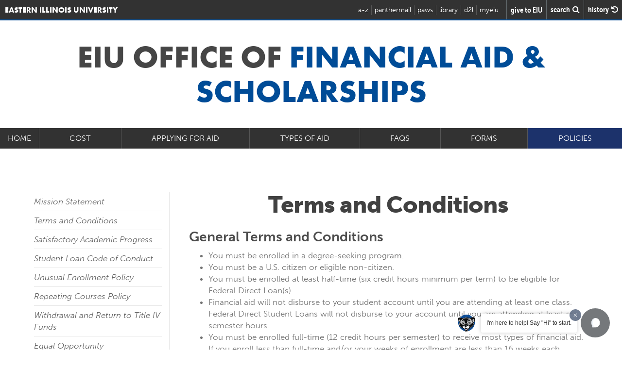

--- FILE ---
content_type: text/html; charset=UTF-8
request_url: https://www.eiu.edu/finaid/policies_termsandconditions.php
body_size: 48917
content:
<!doctype html>
<html lang="en">
<head>
   <meta charset="utf-8">
  	<title>Eastern Illinois University :: Office of Financial Aid  - Terms and Conditions</title>	
	<meta name="description" content="Terms and Conditions" />
	<meta name="author" content="Eastern Illinois University">
	<meta name="viewport" content="width=device-width, initial-scale=1">
	<meta name="msvalidate.01" content="AFF7CB252CEFDF595B7C669BF46EC5EA" />

<!-- Google Tag Manager -->
<script>(function(w,d,s,l,i){w[l]=w[l]||[];w[l].push({'gtm.start':
new Date().getTime(),event:'gtm.js'});var f=d.getElementsByTagName(s)[0],
j=d.createElement(s),dl=l!='dataLayer'?'&l='+l:'';j.async=true;j.src=
'https://www.googletagmanager.com/gtm.js?id='+i+dl;f.parentNode.insertBefore(j,f);
})(window,document,'script','dataLayer','GTM-TLPT2M');</script>
<!-- End Google Tag Manager --><meta name="history-image" content="/_eiu15/images/universal/history_images/about.jpg" />

<link rel="preload" href="/_eiu15/fonts/untitled-font-3.woff" as="font" crossorigin>
<link rel="preload" href="/_eiu15/fonts/fontawesome-webfont.woff2?v=4.4.0" as="font" crossorigin>
<link rel="stylesheet" href="https://use.typekit.net/dlk2wag.css" >	<link rel="stylesheet"  href="https://www.eiu.edu/_eiu15/css/eiu_secondary.css" media="screen" />
	<link rel="stylesheet"  href="local.css" media="screen" />
	
	


</head>


<body>

		<!-- Header and Navbar -->
		
		<!-- Static navbar -->
<nav class="navbar navbar-default" role="navigation">

    <div class="container-fluid no-padding">

        <div class="navbar-header navbar-logo">
            <div class="navbar-brand"><a class=""
                                         href="/"><span>Eastern Illinois University</span><img
                            src="/_eiu15/images/universal/header_logo.png" width="44" height="34"
                            alt='Eastern Illinois University'/></a></div>


            <button type="button" class="navbar-toggle collapsed" data-toggle="collapse" data-target=".navbar-collapse">
                <span class="menutext">Menu</span>
                <span class="sr-only">Toggle navigation</span>
                <span class="menuicon">
	              <span class="icon-bar"></span>
	              <span class="icon-bar"></span>
	              <span class="icon-bar"></span>
              </span>
            </button>


        </div>


        <div id="headertophits">

            <ul class="navbar-collapse collapse">
                <li class="header_atoz"><a href="/atoz.php">a-z</a></li>
                <li class="header_panthermail"><a href="https://www.eiu.edu/auth/">panthermail</a></li>
                <li class="header_paws"><a href="/pawslogin/">paws</a></li>
                <li class="header_library"><a href="/booth/welcome.php">library</a></li>
                <li class="last header_eiuonline"><a href="/d2l/">d2l</a></li>
                <li class="last header_myeiu"><a href="/myeiu/">myeiu</a></li>
            </ul>

        </div>
        <div id="searchandhistory">
            <a class="give_btn" href="/giving.php"><span
                        class="give_words">give&nbsp;to&nbsp;EIU</span></a>
            <i class="fa fa-search fa-lg searchbt"><span class="search_words">search </span></i>
            <i class="fa fa-history fa-lg history-btn"><span class="history_words">history </span></i>
        </div>


    </div><!--/.container-fluid -->

</nav>		
		
		<!--Search Overlay -->
		
		<!-- Search Overlay -->
<div class="container">
	<div id="morphsearch" class="morphsearch">
		<form class="morphsearch-form" action="/search" method="get">
			<input class="morphsearch-input" name="q" type="text" placeholder="Search..." autocorrect="off" autocomplete="off"/>
			<button class="morphsearch-submit" type="submit"></button>
		</form>
		<div class="morphsearch-content">
			<div class="dummy-column recent_search_column">
				<h2>Recent Searches</h2>

				<div class="recent_search_column-content">

				</div>
			</div>
		</div><!-- /morphsearch-content -->
		<span class="morphsearch-close">
			<span class='morphsearch-close-content'>Close</span>
		</span>
	</div><!-- /morphsearch -->
	<!-- 			<div class="overlay"></div> -->
</div>			 
	
		<!--History Slide in Panel -->
		
		<!--History Slide in Panel -->
<div class="history-panel from-right">
	<header class="history-panel-header">
		<h2>History</h2>
		<a href="#0" class="history-panel-close">Close<!-- <i class="fa fa-times"></i> --></a>
	</header>
	
	<div class="history-panel-container">
		<div class="history-panel-content">
			<h3 class="recentsearch">Recent Pages</h3>
	
			<div class="history-panel-content-page">
				
			</div>
			
			<h3 class="recentsearch">Recent Searches</h3>
		
			<div class="history-panel-content-search">
				
			</div>
			
		</div> <!-- history-panel-content -->
	</div> <!-- history-panel-container -->
</div> <!-- history-panel -->		
		
		
      	
	
       
	       <div class="container">
		   		<div class="row">
			   		<div class="col-sm-12">
				   		<h1>EIU Office of <span> Financial Aid & Scholarships</span></h1>
			   		</div>
		   		</div>
	       </div>
	       
	          <!--MAIN NAV BAR -->
	         
			 <div class="main_nav navbar-collapse collapse no-padding" id="1">
	<a class="main_nav_logo main_nav_logo_text" id="1a" href="https://www.eiu.edu/finaid/index.php">Home</a>
	<ul class="$menu_count_style chap_collapse">
		<li class="main_nav_item" id="3034">
			<a class="dropdown-toggle menu_item" data-toggle="dropdown" id="3034">Cost</a>
				<ul class="main_nav_dropdown collapse dropdown-menu" role="menu">
					<li>
						<a href="cost.php" target="">Cost of Attendance</a>
					</li>
					<li>
						<a href="fees.php" target="">Fees</a>
					</li>
					<li>
						<a href="https://www.eiu.edu/cost" target="">Net Price Calculator</a>
					</li>
					<li>
						<a href="https://studentaid.gov/aid-estimator/" target="_blank">Federal Student Aid Estimator</a>
					</li>
					<li>
						<a href="https://collegescorecard.ed.gov/" target="">College Scorecard</a>
					</li>
				</ul>
		<li class="main_nav_item" id="3040">
			<a class="dropdown-toggle menu_item" data-toggle="dropdown" id="3040">Applying for Aid</a>
				<ul class="main_nav_dropdown collapse dropdown-menu" role="menu">
					<li>
						<a href="fafsa.php" target="">FAFSA- Free Application for Federal Student Aid</a>
					</li>
					<li>
						<a href="graduate_student_aid.php" target="">Graduate Student Aid</a>
					</li>
					<li>
						<a href="undocumented.php" target="">Resources for Undocumented Students</a>
					</li>
					<li>
						<a href="federal_school_code.php" target="">Federal School Code</a>
					</li>
					<li>
						<a href="eligibility.php" target="">Eligibility</a>
					</li>
					<li>
						<a href="award_acceptance.php" target="">Award and Acceptance</a>
					</li>
					<li>
						<a href="disbursement.php" target="">Disbursement</a>
					</li>
					<li>
						<a href="common_mistakes.php" target="">Common Mistakes to Avoid</a>
					</li>
					<li>
						<a href="state_aid.php" target="">Applying for State Aid</a>
					</li>
					<li>
						<a href="https://webappsprod.eiu.edu/financialAidAwards/" target="">Mobile App</a>
					</li>
					<li>
						<a href="other_assistance.php" target="">Other Assistance Programs</a>
					</li>
					<li>
						<a href="housing_insecurity.php" target="">Resources for Students with Housing Insecurity</a>
					</li>
				</ul>
		<li class="main_nav_item" id="3053">
			<a class="dropdown-toggle menu_item" data-toggle="dropdown" id="3053">Types of Aid</a>
				<ul class="main_nav_dropdown collapse dropdown-menu" role="menu">
					<li>
						<a href="grants.php" target="">Grants</a>
					</li>
					<li>
						<a href="https://www.eiu.edu/scholarships/" target="">Scholarships</a>
					</li>
					<li>
						<a href="https://www.eiu.edu/graduate/prospective_waivers.php" target="">Waivers</a>
					</li>
					<li>
						<a href="loan.php" target="">Loans</a>
					</li>
					<li>
						<a href="Short_Term_Loans.php" target="">Short Term Loans</a>
					</li>
					<li>
						<a href="veteran_benefits.php" target="">Veteran Benefits</a>
					</li>
					<li>
						<a href="https://www.eiu.edu/armyrotc/scholarships.php" target="">Army ROTC</a>
					</li>
					<li>
						<a href="tax_credit.php" target="">Tax Credits</a>
					</li>
					<li>
						<a href="pre_paid_tuition.php" target="">Pre-paid Tuition</a>
					</li>
					<li>
						<a href="https://abroad.eiu.edu/index.cfm?FuseAction=Abroad.ViewLink&Parent_ID=9E97DDAC-5056-BA1F-71E053927B306CA8&Link_ID=9E50D18F-5056-BA1F-71E018DFE7082A73" target="">Study Abroad</a>
					</li>
					<li>
						<a href="https://www.eiu.edu/careers/" target="">Career Services</a>
					</li>
					<li>
						<a href="workoncampus.php" target="">Work on Campus</a>
					</li>
					<li>
						<a href="other.php" target="">Other Ways to Pay</a>
					</li>
				</ul>
		<li class="main_nav_item" id="3067">
			<a class="dropdown-toggle menu_item" data-toggle="dropdown" id="3067">FAQs</a>
				<ul class="main_nav_dropdown collapse dropdown-menu" role="menu">
					<li>
						<a href="https://www.eiu.edu/finaid/2022StudentDebtRelief.php" target="">2022 Student Debt Relief</a>
					</li>
					<li>
						<a href="https://www.eiu.edu/mandatedinformation/" target="">Mandated Information</a>
					</li>
					<li>
						<a href="faq_paws.php" target="">How to Navigate PAWS</a>
					</li>
					<li>
						<a href="tax_transcripts.php" target="">Instructions for Printing/Ordering an IRS Tax Return Transcript</a>
					</li>
					<li>
						<a href="IRS_Data_Retrieval.php" target="">Instructions for IRS Data Retrieval</a>
					</li>
					<li>
						<a href="pdf/PAWS Quick Tips website-updated.pdf" target="_blank">PAWS Quick Tips (pdf)</a>
					</li>
					<li>
						<a href="FinAid_Fact_Sheet.pdf" target="">Financial Aid Facts (pdf)</a>
					</li>
					<li>
						<a href="Study_Abroad_FAQ.pdf" target="">Study Abroad (pdf)</a>
					</li>
					<li>
						<a href="fafsa_verification.php" target="">FAFSA Verification</a>
					</li>
					<li>
						<a href="http://eiu.co1.qualtrics.com/jfe/form/SV_3wPQkLUx9Llf8Z7" target="">Leave Us Feedback</a>
					</li>
				</ul>
		<li class="main_nav_item" id="3078">
			<a class="dropdown-toggle menu_item" data-toggle="dropdown" id="3078">Forms</a>
				<ul class="main_nav_dropdown collapse dropdown-menu" role="menu">
					<li>
						<a href="cares.php" target="">CARES Act - COVID-19</a>
					</li>
					<li>
						<a href="2026-2027_forms.php" target="">26-27 Academic Year</a>
					</li>
					<li>
						<a href="2025-2026_forms.php" target="">25-26 Academic Year</a>
					</li>
					<li>
						<a href="summer_application_policy.php" target="">Summer Applications</a>
					</li>
					<li>
						<a href="loan_forms.php" target="">Loans</a>
					</li>
					<li>
						<a href="Professional_Judgement_Forms.php" target="">Professional Judgment</a>
					</li>
					<li>
						<a href="form_veterans.php" target="">Veteran Benefits</a>
					</li>
					<li>
						<a href="form_other.php" target="">Other Forms</a>
					</li>
				</ul>
		<li class="main_nav_item" id="3087">
			<a class="dropdown-toggle menu_item" data-toggle="dropdown" id="3087">Policies</a>
				<ul class="main_nav_dropdown collapse dropdown-menu" role="menu">
					<li>
						<a href="mission.php" target="">Mission Statement</a>
					</li>
					<li>
						<a href="policies_termsandconditions.php" target="">Terms and Conditions</a>
					</li>
					<li>
						<a href="policies_academic_progress.php" target="">Satisfactory Academic Progress</a>
					</li>
					<li>
						<a href="https://www.eiu.edu/auditing/igp/69.1" target="">Student Loan Code of Conduct</a>
					</li>
					<li>
						<a href="unusual_enrollment.php" target="">Unusual Enrollment Policy</a>
					</li>
					<li>
						<a href="repeating_courses.php" target="">Repeating Courses Policy</a>
					</li>
					<li>
						<a href="policies_withdraw_return_title_funds.php" target="">Withdrawal and Return to Title IV Funds</a>
					</li>
					<li>
						<a href="policies_equal_opportunity.php" target="">Equal Opportunity</a>
					</li>
					<li>
						<a href="policies_census_date.php" target="">Census Date</a>
					</li>
					<li>
						<a href="policies.php" target="">Privacy Policy/FERPA</a>
					</li>
					<li>
						<a href="nurse.php" target="">Online RN to BSN Program</a>
					</li>
					<li>
						<a href="disbursement_policy.php" target="">Disbursement Policy</a>
					</li>
					<li>
						<a href="withdrawals_and_refunds.php" target="">Withdrawals and Refunds</a>
					</li>
					<li>
						<a href="consortiums.php" target="">Consortiums</a>
					</li>
				</ul>
	</ul>
<div class="socialmymenu"></div>
</div>
 



                                        <script>
                        document.addEventListener("DOMContentLoaded", function(event) {
                            $('#3087').addClass('selected');
                            $('#3087a').addClass('selected');
                        });
                    </script>
                                        

			 
			 
			<div class="container main_section" >
			<div class="row">
		   			   		<div class="hidden-xs hidden-sm col-md-3">
			   		<ul class="leftmenu">
				   		
				   		<li> <a href="mission.php" target="">Mission Statement</a> </li> <li> <a href="policies_termsandconditions.php" target="">Terms and Conditions</a> </li> <li> <a href="policies_academic_progress.php" target="">Satisfactory Academic Progress</a> </li> <li> <a href="https://www.eiu.edu/auditing/igp/69.1" target="">Student Loan Code of Conduct</a> </li> <li> <a href="unusual_enrollment.php" target="">Unusual Enrollment Policy</a> </li> <li> <a href="repeating_courses.php" target="">Repeating Courses Policy</a> </li> <li> <a href="policies_withdraw_return_title_funds.php" target="">Withdrawal and Return to Title IV Funds</a> </li> <li> <a href="policies_equal_opportunity.php" target="">Equal Opportunity</a> </li> <li> <a href="policies_census_date.php" target="">Census Date</a> </li> <li> <a href="policies.php" target="">Privacy Policy/FERPA</a> </li> <li> <a href="nurse.php" target="">Online RN to BSN Program</a> </li> <li> <a href="disbursement_policy.php" target="">Disbursement Policy</a> </li> <li> <a href="withdrawals_and_refunds.php" target="">Withdrawals and Refunds</a> </li> <li> <a href="consortiums.php" target="">Consortiums</a> </li>				   		
			   		</ul>
		   		</div>
		   			   		<div class="col-sm-12 col-md-9 right_side_content">
			   		<h2>Terms and Conditions</h2>
<h3>General Terms and Conditions</h3>
<ul>
<li>You must be enrolled in a degree-seeking program.</li>
<li>You must be a U.S. citizen or eligible non-citizen.</li>
<li>You must be enrolled at least half-time (six credit hours minimum per term) to be eligible for Federal Direct Loan(s).</li>
<li>Financial aid will not disburse to your student account until you are attending at least one class. Federal Direct Student Loans will not disburse to your account until you are attending at least six semester hours.</li>
<li>You must be enrolled full-time (12 credit hours per semester) to receive most types of financial aid. If you enroll less than full-time and/or your weeks of enrollment are less than 16 weeks each semester, your financial aid awards may be reduced or canceled. Students that have previously received a baccalaureate degree are considered full-time with 9 hours of enrollment.</li>
<li>Full-time enrollment (12 credit hours or more) is required during the fall and spring semesters to receive the following awards: EIU Promise, EIU Cost Match, EIU Merit Bonus, EIU Local Scholars, Socio-Economically Disadvantaged Student Scholarship (SEDS), EIU Tuition Grant (TUI), Access to Education (A2E1, A2E2, A2E3, and A2E4), Panther Promise Award, all Merit Scholarships, Commitment to Excellence Scholarships, Transfer Achievement Scholarships, Presidential Scholarships, Pemberton Presidential Scholarship, Achieving, Celebrating &amp; Excelling (ACE), Honors Awards &amp; Grants (HNRS), Grant-in-Aid Integrative Learning (GIAIL), Integrative Learning Scholarship (ILS), Minority Affairs Scholars Award (MASA), and Phi Theta Kappa Scholarship (PHITK). If you have been awarded any of these funds and you are not a full-time student, the award(s) will be canceled. If you have received any of these awards for Summer classes, 6 credit hours of enrollment is required to receive the award for summer.</li>
<li>Your financial aid is awarded based on merit and/or calculated need as determined from the information provided on your financial aid application forms and the institution&rsquo;s cost of attendance. Financial aid awards are subject to adjustments or cancellations due to changes in laws, regulations, appropriations, changes in your financial situation, verification, discovery of data errors, changes in enrollment status, or changes in your residency status, additional awards received after packaging, amongst others.</li>
<li>Your total financial aid awards cannot exceed your cost of attendance or in some instances, the calculated need. If you receive more aid than the cost of attendance or calculated need after your awards are packaged, other awards may be adjusted to stay within the cost of attendance or financial need limits.</li>
<li>If requested, you must provide documents to verify the accuracy of information reported on the FAFSA before financial aid funds can be awarded or disbursed.</li>
<li>You will be responsible for repaying any funds you receive that exceed your financial need, or if for any reason, you become ineligible for the financial aid.</li>
<li>If you have been previously incarcerated or are currently incarcerated or might be incarcerated during their current term of attendance you must identify yourself to the Office of Financial Aid and Scholarships to determine your financial aid eligibility.</li>
<li>If you drop classes, withdraw, or make other academic changes, your financial aid awards may be adjusted and repayment may be required.</li>
<li>If you stop attending classes without officially withdrawing, your financial aid awards may be adjusted and repayment may be required.</li>
<li>If you receive any financial aid from an outside source (for example, a private scholarship) that is not included on your award letter, you must inform the Office of Financial Aid and Scholarships.</li>
<li>You must maintain <a href="policies_academic_progress.php">Satisfactory Academic Progress</a> (SAP).</li>
<li>Two or more tuition and/or fee restricted awards may be combined, but the total cannot exceed your assessed tuition and/or fees.</li>
<li>Students who enroll in sponsored credit classes through the School of Continuing Education need to understand that most scholarships and waivers (including the MAP award) will not pay for sponsored credit classes. Waivers cannot be used for cost-recovery Continuing Education classes.</li>
<li>If you are awarded Federal Work Study (FWS) or Access to Education Work-Study (A2EWS), you have read the award description and agree to the rules set forth in the program.</li>
<li>You must work in a Federal Work-Study (FWS) or Access to Education Work-Study (A2EWS) position to earn the amount shown on your award letter. FWS and A2EWS funds are not disbursed into your student account. You receive a paycheck every two weeks, just as in any other form of employment.</li>
<li>If you have been offered a Federal TEACH Grant (Teacher Education Assistance for College and Higher Education) and accept the grant, there are annual requirements, renewal criteria, and a teaching service obligation which must be met. You must agree to serve as a full-time teacher in a high-need field in a public or private elementary or secondary school that serves low-income students for at least four academic years within eight calendar years of completing your program of study for which you received a TEACH Grant. If you fail to complete this service obligation, all TEACH Grant funds that you received will be converted to a Federal Direct Unsubsidized Stafford Loan. You must then repay this loan to the U.S. Department of Education. You will be charged interest from the date the grant(s) was disbursed. Please review all information and make careful consideration prior to accepting the grant. More information can be found on <a href="https://studentaid.gov/understand-aid/types/grants/teach" target="_blank" rel="noopener">the Federal Student Aid site</a>.</li>
<li>If you are working toward a second bachelor&rsquo;s degree, you are only eligible for Federal Direct Loan(s) at undergraduate loan levels.</li>
<li>If you have a bachelor&rsquo;s degree or if you are a graduate/professional student, you are not eligible for aid restricted to undergraduate students, such as the Federal Pell Grant (PELL), ISAC MAP Grant (MAP), Federal Work-Study (FWS), Federal Supplemental Education Opportunity Grant (FSEOG), Socio-Economically Disadvantaged Scholarship (SEDS), Access to Education Award (A2E1, A2E2), and Access to Education Work-Study (A2EWS).</li>
<li>You will receive financial aid in two installments (one half is disbursed for fall semester; the second half for spring semester), unless otherwise noted. Disbursements are made directly to your student account.</li>
<li>You are responsible for repaying your loans. Acceptance of any loan carries a serious legal and financial obligation. Failure to meet this obligation may adversely affect your credit.</li>
<li>If you do not wish to use a student loan, you may decline it. If you borrow the maximum annual federal loan amount available to you during the regular academic year, you will not be eligible for a federal student loan during the following summer. Summer financial aid is very limited. If you receive a refund of financial aid during the academic year and plan to enroll during the summer session(s), you should plan to save some of the funds from your student refund to help you pay for your future summer tuition/fee costs.</li>
<li>If you will be living off-campus, come to Eastern prepared to cover the costs of one month of living expenses, because your refund check may not be available by the time your rent, etc. is due.</li>
<li>All financial aid funds are subject to funds availability from federal, state, and institutional annual appropriations.</li>
</ul>
<h3>Illinois Student Assistance Commission (ISAC) Information 2024-2025 and 2025-2026</h3>
<p>By applying for financial aid and agreeing to share that information with the Illinois Student Assistance Commission (ISAC) you have been considered for the State of Illinois (IL) Monetary Award Program (MAP) Grant. All MAP-approved institutions are required by the State of Illinois to announce MAP Grant awards to students who are enrolled or intending to enroll at their institution. An award amount is included in your financial aid package if you have met the eligibility criteria. &nbsp;</p>
<p>The MAP Grant award amount is an estimate made by the financial aid office and is identified as a "State of IL MAP Grant (Est)". Please be aware that the number of available MAP Grants is limited by funding levels approved by the Illinois General Assembly and the Governor, and reductions to estimated or actual MAP Grants are possible. &nbsp;</p>
<p>There are also limitations to how long you can continue to receive a MAP Grant. Usage is tracked by the number of credit hours for which you&rsquo;ve received MAP benefits and is referred to as MAP Paid Credit Hours (MPCHs). The maximum number of MPCHs that can be received is 135, which is equivalent to approximately four and a half years of fulltime enrollment. For your reference, and to learn more about MPCH limitations, you may access a record of your MPCHs, as well as other student resources, through the ISAC Student Portal at <a href="https://studentportal.isac.org">studentportal.isac.org</a>.&nbsp;</p>
<p>Eligibility for the need-based MAP Grant award may indicate that you are eligible for assistance with expenses such as food, housing, or child care for dependent children. If you have dependent care expenses, ask the financial aid office about the federal dependent care allowance. &nbsp;For eligibility and application information about the <a href="https://www.dhs.state.il.us/page.aspx?item=33698">Supplemental Nutrition Assistance Program</a> (SNAP) and the <a href="https://www.dhs.state.il.us/page.aspx?item=30355">Child Care Assistance Program</a>, contact the <a href="https://www.dhs.state.il.us/">Illinois Department of Human Services</a> at <strong>800-843-6154</strong> or <a href="http://www.dhs.state.il.us">www.dhs.state.il.us</a>. &nbsp;Contact the <a href="https://www.ilhunger.org/">Illinois Hunger Coalition</a> Hunger Hotline at <strong>800-3592163</strong> or <a href="https://www.ilhunger.org/">https://www.ilhunger.org/.</a> &nbsp;&nbsp;</p>
<p>&nbsp;</p>
<h3>Resources for Students with Housing Insecurity</h3>
<p>Housing insecurity and homelessness pose enormous barriers to success in college. Many college students face the challenge of housing insecurity, struggling to balance the demands of their program while worrying about where to sleep at night. This leads to lower academic performance and lower graduation rates. No student should have to face these difficulties.&nbsp;</p>
<p>The Office of Financial Aid and Scholarships is here to assist you. We have experience working with students in unique situations and can provide you with guidance and support to ensure your success. Please contact our office for assistance or visit our webpage for more resources.<span>&nbsp;</span><a class="fui-Link ___m14voj0 f3rmtva f1ern45e f1deefiw f1n71otn f1q5o8ev f1h8hb77 f1vxd6vx f1ewtqcl fyind8e f1k6fduh f1w7gpdv fk6fouc fjoy568 figsok6 f1hu3pq6 f11qmguv f19f4twv f1tyq0we f1g0x7ka fhxju0i f1qch9an f1cnd47f fqv5qza f1vmzxwi f1o700av f13mvf36 f9n3di6 f1ids18y fygtlnl f1deo86v f12x56k7 f1iescvh ftqa4ok f50u1b5 fs3pq8b f1hghxdh f1tymzes f1x7u7e9 f1cmlufx f10aw75t fsle3fq" tabindex="-1" title="https://www.eiu.edu/finaid/housing_insecurity.php" href="housing_insecurity.php" target="_blank" rel="noopener noreferrer" aria-label="Link https://www.eiu.edu/finaid/housing_insecurity.php"><span>https://www.eiu.edu/finaid/housing_insecurity.php</span></a></p>
		   		</div>
	   		</div>
	   	</div> <!--End Container -->
	   	
	  
	   	
	  
	  
      
      
      
      
     	<div class="grey_page_bg"><div class="container secondarygridpage no-bottom-padding">
	   			<h2>Related Pages</h2>
		   		
			   		
				   			<div class="round_big_button_links">
								
								


 <a href="https://www.eiu.edu/veterans/" class="round_big_button_dinklage">Veterans Services </a>
<a href="staff_directory.php" class="round_big_button_dinklage">Staff List </a>
<a href="http://studentaid.ed.gov/" class="round_big_button_dinklage">Student Aid on the Web </a>
<a href="https://www.isac.org/" class="round_big_button_dinklage">Illinois Student Assistance Commission </a>

<a href="https://studentaid.gov/app/counselingInstructions.action" class="round_big_button_dinklage">Financial Awareness Counseling </a>
<a href="https://www.eiu.edu/mandatedinformation/" class="round_big_button_dinklage">Student Consumer Information </a>

		 
		 
<a href="http://eiu.academicworks.com/" class="round_big_button_dinklage">EIU Scholarships Search Engine</a>
		 <a href="https://www.eiu.edu/life/" class="round_big_button_dinklage">Literacy in Financial Education Center</a>
		 <a href="https://studentaid.gov/h/apply-for-aid/fafsa" class="round_big_button_dinklage">FAFSA</a>				




		
			   		</div>			   		
		   		
		   		
		   		
	   		
	   	</div>
	   	
	   	 <div class="container secondarygridpage ">
		   		<div class="col-md-12 no-padding">
			   		
			   		<h2>Contact Information</h2><div class='deptinfo'>
			<h3>Office of Financial Aid & Scholarships </h3><p>Student Services Building East Wing<br> 600 Lincoln Avenue<br> Charleston, IL 61920<br><a href='tel:(217) 581-6405'>(217) 581-6405</a><br>Fax: (217) 581-6422<br><a href='mailto:finaid@eiu.edu'>finaid@eiu.edu</a><br>
</p></div>
<div class='deptinfo'>
			<h3>Office Hours</h3><p>9 a.m. â€“ 4:30 p.m. M-F<br>
</p></div>
<br class='clear' />			   		
		   		</div>
		   	</div>
		   	
		   	</div><!-- end grey bg -->
  
    
   


  
<div class="next_step_section home_step">
	<div class="container givetoeiubg">
    	<div class="row">
	   		<div class="col-sm-12">
		   		<h2>Take the <span>next</span> step</h2>
		   		<a href="/myeiu/?type=signup&app_jump=1" class="linkbutton">apply now <i class="fa icon-arrow"></i></a><br />
		   		<a href="/admissions/visit.php#visit" class="linkbutton">schedule a visit <i class="fa icon-arrow"></i></a>
	   		</div>
		</div>
	</div><!--End Container -->
</div>  <!--End Next Step -->	
	
	
<!--<div class="givetoeiu">-->
<!--   		<div class="container givetoeiubg">-->
<!--	   		<a href="https://www.eiu.edu/develop/">-->
<!--	   		<h2>Give to EIU</h2>-->
<!--	   		<p>Every gift made to Eastern Illinois University -- whether it's big or small -- makes a difference. EIU's generous donors are helping our students fulfill their dreams every day, and you can be part of that.</p>-->
<!--	   		<p>Learn more about how to make your contribution today!</p>-->
<!--	   		</a>-->
<!--   		</div>-->
<!--</div>-->    
	
	
    <div class="footerlogo">
        <div class="container">
            <img src="//www.eiu.edu/_eiu15/images/universal/footer_logo.png" loading="lazy"
                 alt='Eastern Illinois University' width="292" height="34"/>
        </div>
    </div>

    <div class="footer">
        <div class="container">
                            <div class="row">

                    <!--                <div class="col-sm-6">-->
                    <!--                    <h2>Connect.</h2>-->
                    <!--                    <a class="footericon" title="facebook" href="https://www.facebook.com/iameiu"><i-->
                    <!--                                class="fa fa-facebook"></i></a>-->
                    <!--                    <a class="footericon" title="twitter" href="https://www.twitter.com/eiu"><i-->
                    <!--                                class="fa fa-twitter"></i></a>-->
                    <!--                    <a class="footericon" title="flickr" href="https://www.flickr.com/photos/iameiu"><i-->
                    <!--                                class="fa fa-flickr"></i></a>-->
                    <!--                    <a class="footericon" title="youtube" href="https://www.youtube.com/iameiu/"><i-->
                    <!--                                class="fa fa-youtube"></i></a>-->
                    <!--                    <a class="footericon" title="vimeo" href="https://vimeo.com/eiu/"><i class="fa fa-vimeo"></i></a>-->
                    <!--                    <a class="footericon sexualassault" title="sexual assualt resources"-->
                    <!--                       href="/sexualassaultresources/"><i class="fa icon-awareness-ribbon"></i></a>-->
                    <!--                    <div class="clearfix"></div>-->
                    <!---->
                    <!---->
                    <!---->
                    <!---->
                    <!--                    -->
                    <!--                </div>-->
                    <div class="col-sm-6" style="margin-top:10px;display:flex; gap:6px;flex-wrap:wrap;">
                        <a title="EIU Bluesky" href="https://bsky.app/profile/weareeiu.bsky.social"
                           style="padding:10px;background:#fff;">
                            <svg style="width:36px; height:36px;" id="Layer_1" data-name="Layer 1"
                                 xmlns="http://www.w3.org/2000/svg" xmlns:i="http://ns.adobe.com/AdobeIllustrator/10.0/"
                                 version="1.1" viewBox="0 0 800 800">
                                <defs>
                                    <style>
                                        .cls-1 {
                                            fill: #002d5a;
                                            stroke-width: 0px;
                                        }
                                    </style>
                                </defs>
                                <path class="cls-1"
                                      d="M116.2,447.7c-71.9-36.3-74.5-117.9-80.1-187.3-.2-59.2-25.8-132.8,10.1-181.2C166.8,9.6,336.2,261.5,389.5,352.4c2.9,3.6,9.1,22.4,12.5,20.4,25.9-52.5,62.7-105.1,100.6-152.6,43.6-53.8,95.5-109.4,155.5-139.2,67.2-32.2,120.6-16.2,116,67.7-16,153.2,15.3,324.6-195.3,320-8.1.9-16-1.7-24-.6,17.5,4.5,33,8.6,48.7,13.2,82.5,26.2,122.2,101,53.6,173.4-35.7,38.6-76.3,71.9-129.2,68.8-64.7-11.5-96.5-83.9-117.5-140.1-3.1-5.3-7.9-34.4-12.3-19.3-4.5,14.1-9.7,26.9-14.5,40.3-22.7,59.2-71.3,136.7-145.5,116.4-127.1-47.7-195-197.9-26.6-243.8,98.6-22.2-36.2,8.8-95.3-29.4Z"/>
                            </svg>
                        </a>
                        <a title="EIU Facebook" href="https://www.facebook.com/iameiu"
                           style="padding:10px;background:#fff;">
                            <svg style="width:36px; height:36px;" fill="#002d5a" height="800px" width="800px"
                                 version="1.1"
                                 id="Layer_1" xmlns="http://www.w3.org/2000/svg"
                                 xmlns:xlink="http://www.w3.org/1999/xlink"
                                 viewBox="-337 273 123.5 256" xml:space="preserve">
                        <path d="M-260.9,327.8c0-10.3,9.2-14,19.5-14c10.3,0,21.3,3.2,21.3,3.2l6.6-39.2c0,0-14-4.8-47.4-4.8c-20.5,0-32.4,7.8-41.1,19.3 c-8.2,10.9-8.5,28.4-8.5,39.7v25.7H-337V396h26.5v133h49.6V396h39.3l2.9-38.3h-42.2V327.8z"/>
                    </svg>
                        </a>
                        <a title="EIU Instagram" href="https://www.instagram.com/eiu"
                           style="padding:10px;background:#fff;">
                            <svg style="width:36px; height:36px;" id="Layer_1" data-name="Layer 1"
                                 xmlns="http://www.w3.org/2000/svg" version="1.1" viewBox="0 0 800 800">
                                <defs>
                                    <style>
                                        .cls-1 {
                                            fill-rule: evenodd;
                                        }

                                        .cls-1, .cls-2 {
                                            fill: #002d5a;
                                            stroke-width: 0px;
                                        }
                                    </style>
                                </defs>
                                <path class="cls-1"
                                      d="M400,600c110.5,0,200-89.5,200-200s-89.5-200-200-200-200,89.5-200,200,89.5,200,200,200ZM400,533.3c73.6,0,133.3-59.7,133.3-133.3s-59.7-133.3-133.3-133.3-133.3,59.7-133.3,133.3,59.7,133.3,133.3,133.3Z"/>
                                <path class="cls-2"
                                      d="M600,166.7c-18.4,0-33.3,14.9-33.3,33.3s14.9,33.3,33.3,33.3,33.3-14.9,33.3-33.3-14.9-33.3-33.3-33.3Z"/>
                                <path class="cls-1"
                                      d="M55.1,142.5c-21.8,42.8-21.8,98.8-21.8,210.8v93.3c0,112,0,168,21.8,210.8,19.2,37.6,49.8,68.2,87.4,87.4,42.8,21.8,98.8,21.8,210.8,21.8h93.3c112,0,168,0,210.8-21.8,37.6-19.2,68.2-49.8,87.4-87.4,21.8-42.8,21.8-98.8,21.8-210.8v-93.3c0-112,0-168-21.8-210.8-19.2-37.6-49.8-68.2-87.4-87.4-42.8-21.8-98.8-21.8-210.8-21.8h-93.3c-112,0-168,0-210.8,21.8-37.6,19.2-68.2,49.8-87.4,87.4ZM446.7,100h-93.3c-57.1,0-95.9,0-125.9,2.5-29.2,2.4-44.2,6.7-54.6,12-25.1,12.8-45.5,33.2-58.3,58.3-5.3,10.4-9.6,25.4-12,54.6-2.5,30-2.5,68.8-2.5,125.9v93.3c0,57.1,0,95.9,2.5,125.9,2.4,29.2,6.7,44.2,12,54.6,12.8,25.1,33.2,45.5,58.3,58.3,10.4,5.3,25.4,9.6,54.6,12,30,2.4,68.8,2.5,125.9,2.5h93.3c57.1,0,95.9,0,125.9-2.5,29.2-2.4,44.2-6.7,54.6-12,25.1-12.8,45.5-33.2,58.3-58.3,5.3-10.4,9.6-25.4,12-54.6,2.4-30,2.5-68.8,2.5-125.9v-93.3c0-57.1,0-95.9-2.5-125.9-2.4-29.2-6.7-44.2-12-54.6-12.8-25.1-33.2-45.5-58.3-58.3-10.4-5.3-25.4-9.6-54.6-12-30-2.5-68.8-2.5-125.9-2.5Z"/>
                            </svg>
                        </a>
                        <a title="EIU LinkedIn" href="https://www.linkedin.com/school/eastern-illinois-university/"
                           style="padding:10px;background:#fff;">
                            <svg style="width:36px; height:36px;" id="Layer_1" data-name="Layer 1"
                                 xmlns="http://www.w3.org/2000/svg" version="1.1" viewBox="0 0 800 800">
                                <defs>
                                    <style>
                                        .cls-1 {
                                            fill-rule: evenodd;
                                        }

                                        .cls-1, .cls-2 {
                                            fill: #002d5a;
                                            stroke-width: 0px;
                                        }
                                    </style>
                                </defs>
                                <path class="cls-2"
                                      d="M216.7,266.7c27.6,0,50-22.4,50-50s-22.4-50-50-50-50,22.4-50,50,22.4,50,50,50Z"/>
                                <path class="cls-2"
                                      d="M166.7,333.3c0-18.4,14.9-33.3,33.3-33.3h33.3c18.4,0,33.3,14.9,33.3,33.3v266.7c0,18.4-14.9,33.3-33.3,33.3h-33.3c-18.4,0-33.3-14.9-33.3-33.3v-266.7Z"/>
                                <path class="cls-2"
                                      d="M366.7,633.3h33.3c18.4,0,33.3-14.9,33.3-33.3v-150c0-50,100-83.3,100-16.7v166.7c0,18.4,14.9,33.3,33.3,33.3h33.3c18.4,0,33.3-14.9,33.3-33.3v-200c0-66.7-50-100-116.7-100s-83.3,50-83.3,50v-16.7c0-18.4-14.9-33.3-33.3-33.3h-33.3c-18.4,0-33.3,14.9-33.3,33.3v266.7c0,18.4,14.9,33.3,33.3,33.3Z"/>
                                <path class="cls-1"
                                      d="M666.7,33.3c55.2,0,100,44.8,100,100v533.3c0,55.2-44.8,100-100,100H133.3c-55.2,0-100-44.8-100-100V133.3c0-55.2,44.8-100,100-100h533.3ZM666.7,100c18.4,0,33.3,14.9,33.3,33.3v533.3c0,18.4-14.9,33.3-33.3,33.3H133.3c-18.4,0-33.3-14.9-33.3-33.3V133.3c0-18.4,14.9-33.3,33.3-33.3h533.3Z"/>
                            </svg>
                        </a>
                        <a title="EIU Snapchat" href="https://snapchat.com/add/weareeiu"
                           style="padding:10px;background:#fff;">
                            <svg style="width:36px; height:36px;" id="Layer_1" data-name="Layer 1"
                                 xmlns="http://www.w3.org/2000/svg" version="1.1" viewBox="0 0 800 800">
                                <defs>
                                    <style>
                                        .cls-1 {
                                            fill: #002d5a;
                                            stroke-width: 0px;
                                        }
                                    </style>
                                </defs>
                                <path class="cls-1"
                                      d="M399.4,733.3c-5.9,0-11.9-.3-17.9-.8-37.6-2.4-69.4-20.9-97.4-37.2-2-1.2-4-2.3-5.9-3.4-.1,0-.2-.1-.3-.2-17.9-10.7-40.4-12.4-64.3-14.3-7.1-.6-14.5-1.1-21.8-2-22.2-.9-40.4-18.1-45.2-42.3-.6-.2-1.2-.4-1.7-.5-.7-.2-1.4-.4-2.1-.7-.3,0-.5-.2-.8-.3-3.7-1.3-7.6-2.6-11.7-3.9-18.4-5.9-39.3-12.6-56.2-28.5-.5-.5-1-1-1.5-1.5-8.4-9.4-11.7-21.7-9.1-33.8,3-13.7,13.7-26.4,27.3-32.6,27.2-13.6,64.4-37.5,88.1-74.5,6.5-10.9,12.1-21,14.6-30.4-.8-.5-1.6-1.1-2.3-1.5-3.2-2.1-6.8-4.4-10.3-7.3-4-3-8.3-5.8-13-8.9-12.5-8.3-26.7-17.6-37.7-32-.1-.2-.3-.4-.4-.6-10.1-13.9-12.6-32.4-6.9-49.2,5.6-16.5,18.6-29.3,34.7-34.2,16.5-5.3,31.7-3,45,1.1,0-9.5,0-19.1,0-28.6-1.8-53,14.2-100.3,45.1-133.2,18.2-21.1,42.2-38.1,69.4-49.4,25.7-10.7,54.3-16.2,82.7-16,22.8-.2,44.9,3,65.6,9.4,31.8,9.5,60.8,27.5,83.8,52.1,23.9,25.5,39.5,56.2,45.2,88.8,0,.2,0,.4.1.6,3.6,24.2,3.4,48,3.2,71.1,0,1.9,0,3.7,0,5.5,11.5-3.3,24.4-5.5,38.2-3.3,18.3,2.8,33.4,15.2,40.5,33.2,7.3,18.6,4.4,39.4-7.5,54.3-13,16.3-29.8,26.9-44.7,36.2-6.1,3.8-12,7.5-17.3,11.4.4,1.3.9,2.6,1.3,4,10.4,27.9,35.7,67.3,96.5,98.7.2.1.4.2.6.3l1.5.8c5.6,3,13.2,7.2,19.5,13.7,11.1,11.4,14.3,26.3,8.9,40.7-.3.8-.7,1.7-1.1,2.5-11.2,22.1-33,30.2-48.9,36-2.4.9-4.8,1.8-6.9,2.6-5.9,2.4-11.7,3.9-16.8,5.3-2.8.8-5.6,1.5-8,2.3,0,0,0,0,0,0-2.5,10.1-7.3,28.9-27.6,37.6-.3.1-.6.2-.8.3-15.6,6-31.2,6.7-44.9,7.3-8.6.4-16.8.7-23.8,2.4-1.1.3-2.2.4-3.3.5-15.5,1.5-30.7,10.2-46.7,19.5-3.8,2.2-7.6,4.4-11.6,6.6-27.6,17-60.9,26.1-95.1,26.1ZM303.4,648.7c2,1.1,3.9,2.3,5.9,3.4,25.6,14.9,49.7,29,75.6,30.5.3,0,.6,0,.9,0,30.1,2.8,59.5-3.7,83-18.2.4-.2.8-.5,1.1-.7,3.7-2,7.3-4.1,11.2-6.4,18.6-10.8,39.7-23,65.4-25.8,11-2.4,21.8-2.8,31.4-3.3,9.8-.4,18.4-.8,25.7-2.9.4-1.4.9-3.2,1.2-4.6,1.3-5,2.8-11.2,6-17.3,1.9-3.6,4.6-6.7,8-9,10.1-7,21-9.9,29.7-12.2,4.1-1.1,7.9-2.1,10.9-3.3,0,0,.1,0,.2,0,2.7-1.1,5.5-2.1,8.2-3.1,3.6-1.3,7.4-2.7,10.9-4.3-41.4-21.9-94.4-61.1-117.9-125.4-.3-.8-.5-1.6-.7-2.4-.1-.6-.7-2.1-1.1-3.2-1.7-4.8-4.1-11.4-4.3-18.9-.4-12.4,5.1-23.3,15.1-30.2,9.1-7.5,18.6-13.5,27.8-19.2,12.6-7.9,24.5-15.3,32.2-25,.6-.8.8-2.8,0-4.8-.4-1.1-1.1-2-1.5-2,0,0-.1,0-.2,0-8.3-1.3-18.3,2.3-29.9,6.4-6,2.1-12.1,4.3-18.7,6.1-7.3,1.9-15.1.5-21.2-4-6.1-4.5-9.9-11.4-10.2-19-.7-14-.5-28.1-.4-41.6.2-22,.4-42.7-2.6-62.8-8.3-46.3-46.1-87.1-94.2-101.4,0,0-.2,0-.3,0-15.9-4.9-33-7.4-50.7-7.2-.1,0-.3,0-.4,0-.4,0-.8,0-1.2,0-44.8,0-87,18.1-113.1,48.5-.3.3-.5.6-.8.9-12.7,13.5-33.8,44.1-31.9,98.1,0,.3,0,.7,0,1,0,14.3,0,28.9,0,43,0,6.9,0,13.9.1,20.8,0,7.7-3.5,15-9.6,19.8-6.1,4.8-14,6.5-21.5,4.6-7.5-1.9-14.3-4.5-21-7-13.2-5-21.6-7.8-28-5.8-.2,0-.4.1-.6.2-.7.2-1.5,1.2-1.9,2.5-.5,1.4-.5,2.9,0,3.7,5.8,7.4,15.2,13.6,25.2,20.2,5.2,3.4,10.5,6.9,15.8,10.9.3.2.5.4.8.6,1.7,1.4,4,2.9,6.6,4.6,6.8,4.5,15.2,10,21.7,19.1,3,4.2,4.6,9.3,4.6,14.5,0,26.8-13.4,49.4-23.1,66-.1.2-.3.5-.4.7-22.2,34.9-56.4,65.2-99.4,88.3,7.1,3.3,15.2,5.9,23.7,8.6,4.1,1.3,8.4,2.7,12.6,4.2.4.1.9.3,1.4.4,5.3,1.6,12.6,3.8,19.3,8.4,10.6,7.2,16.6,18.1,16.8,30.3.2.9.4,1.6.7,2.2,0,0,0,0,0,0,6.8.8,13.8,1.3,21.1,1.9,27.2,2.1,58.1,4.5,86,21.1Z"/>
                            </svg>
                        </a>
                        <a title="EIU TikTok" href="https://www.tiktok.com/@weareeiu"
                           style="padding:10px;background:#fff;">
                            <svg style="width:36px; height:36px;" id="Layer_1" data-name="Layer 1"
                                 xmlns="http://www.w3.org/2000/svg" version="1.1" viewBox="0 0 800 800">
                                <defs>
                                    <style>
                                        .cls-1 {
                                            fill: #002d5a;
                                            stroke-width: 0px;
                                        }
                                    </style>
                                </defs>
                                <path class="cls-1"
                                      d="M416.4,25.7c40.9-.6,81.5-.3,122.1-.6,1.4,50.8,22,96.5,54.7,130.3h0c35.3,31.7,81.2,52.3,131.8,55.8h.7v125.9c-47.8-1.2-92.8-12.2-133.3-31.2l2.1.9c-19.6-9.4-36.2-19.1-51.9-29.9l1.3.9c-.3,91.2.3,182.4-.6,273.4-2.6,46.3-18,88.6-42.7,123.9l.5-.8c-41.3,59.1-108.2,98-184.3,100.3h-.3c-3.1.2-6.7.2-10.3.2-43.2,0-83.7-12.1-118.1-33l1,.6c-62.7-37.7-105.9-102.3-114-177.3v-1c-.7-15.6-1-31.2-.4-46.5,12.3-119.5,112.3-211.9,234-211.9s27.1,1.2,40.1,3.4l-1.4-.2c.6,46.2-1.3,92.5-1.3,138.7-10.6-3.8-22.8-6.1-35.5-6.1-46.7,0-86.4,29.9-101.1,71.5l-.2.8c-3.3,10.7-5.3,22.9-5.3,35.7s.3,10.2.9,15.3v-.6c8.2,51.1,52.1,89.8,105,89.8s3,0,4.5,0h-.2c36.6-1.1,68.3-20.8,86.3-49.8l.3-.4c6.7-9.3,11.3-20.6,12.8-32.8v-.3c3.1-55.9,1.9-111.5,2.2-167.4.3-125.9-.3-251.5.6-377.1h.1Z"/>
                            </svg>
                        </a>
                        <a title="EIU Youtube" href="https://www.youtube.com/iameiu/"
                           style="padding:10px;background:#fff;">
                            <svg style="width:36px; height:36px;" fill="#002d5a" height="800px" width="800px"
                                 version="1.1"
                                 id="Layer_1" xmlns="http://www.w3.org/2000/svg"
                                 xmlns:xlink="http://www.w3.org/1999/xlink"
                                 viewBox="-271 311.2 256 179.8" xml:space="preserve">
                        <path d="M-59.1,311.2h-167.8c0,0-44.1,0-44.1,44.1v91.5c0,0,0,44.1,44.1,44.1h167.8c0,0,44.1,0,44.1-44.1v-91.5 C-15,355.3-15,311.2-59.1,311.2z M-177.1,450.3v-98.5l83.8,49.3L-177.1,450.3z"/>
                    </svg>
                        </a>
                        <a title="Sexual Assault Resources" href="/sexualassaultresources/"
                           style="padding:10px;background:#fff;">
                            <svg style="width:36px; height:36px;" fill="#00b1b0" viewBox="0 0 20 20"
                                 xmlns="http://www.w3.org/2000/svg">
                                <path d="M16.574 16.338c-.757-1.051-2.851-3.824-4.57-6.106.696-.999 1.251-1.815 1.505-2.242 1.545-2.594.874-4.26.022-5.67C12.677.909 12.542.094 10 .094c-2.543 0-2.678.815-3.531 2.227-.854 1.41-1.524 3.076.021 5.67.254.426.809 1.243 1.506 2.242-1.72 2.281-3.814 5.055-4.571 6.106-.176.244-.16.664.009 1.082.13.322.63 1.762.752 2.064.156.389.664.67 1.082.092.241-.334 2.582-3.525 4.732-6.522 2.149 2.996 4.491 6.188 4.732 6.522.417.578.926.297 1.082-.092.122-.303.622-1.742.752-2.064.167-.419.184-.839.008-1.083zm-6.94-9.275C8.566 5.579 7.802 3.852 7.802 3.852s.42-.758 2.198-.758 2.198.758 2.198.758-.766 1.727-1.833 3.211L10 7.56a40.64 40.64 0 0 1-.366-.497z"/>
                            </svg>
                        </a>
                    </div>
                    <div class="col-sm-6">
                        <h2><a href="/contact.php" style="color: white;">Contact Us.</a></h2>
                    </div>

                </div>
                        <div class="row">
                <div class="col-sm-12 footermoreinfo">
                    <a href="/contact.php">Contact Us</a> | <a
                            href="/accessibility.php">Accessibility</a> | <a
                            href="/about/index.php">About EIU</a> | <a
                            href="/alerteiu/">Emergency Information</a> | <a
                            href="/humanres/employment/">Employment at EIU</a> | <a
                            href="/map/">Campus Map</a> | <a
                            href="/gcounsel/foia.php">Freedom of Information Act</a> | <a
                            href="/veterans/">Supporting our Veterans</a> | <a
                            href="/complaints/">Concerns &amp; Complaints</a> | <a
                            href="/about/privacy.php">Privacy Statement</a><br/>
                    <p>Eastern Illinois University is authorized to operate as a postsecondary educational institution
                        by
                        the Illinois Board of Higher Education.</p>
                    <p>EIU's programs, resources, and facilities are available to all students regardless of race,
                        color, sex, religion, age, national origin, ancestry, marital status, disability, veteran
                        status, sexual orientation, and/or gender identity. Discrimination precluded by federal and
                        state statutes is strictly prohibited.</p>
                </div>
            </div>

        </div>
    </div>
    <!--
    <script src='https://www.google.com/recaptcha/api.js' async="async" defer ></script>

     <script type="text/javascript" src="https://fast.fonts.net/jsapi/dc85cdc0-cf53-427e-9feb-fec36d04605e.js"></script>
     <script async="async" defer="defer" src="https://www.youvisit.com/tour/Embed/js2"></script>
     -->
    <script type="text/javascript" src="https://ajax.googleapis.com/ajax/libs/jquery/1.12.4/jquery.min.js"></script>
    <!--
  <script type="text/javascript" src="/_eiu15/js/jquery.min.js"></script> -->
    <!--  <script>window.jQuery || document.write('<script src="https://www.eiu.edu/_eiu15/js/jquery.min.js">\x3C/script>')</script>  -->
    <script src="//www.eiu.edu/_eiu15/js/production_v2.min.js?v=1.8" defer></script>

    <div id="edsights-chatbot" data-school-token="6BMBqBRkungxx/tV15qYkv/QOJu5obKC7gt3QUCB9Fg="></div>
    <script src="https://dk5d4tajy4btb.cloudfront.net/edsights-web-chatbot.js" charset="utf-8"></script>
	 


		  
</body>
</html>

--- FILE ---
content_type: text/javascript
request_url: https://www.eiu.edu/_eiu15/js/production_v2.min.js?v=1.8
body_size: 400803
content:
function eiu_ou_accordion_menu_type1_init(){$(".eiu_ou_accordion_menu_type1").outerWidth()<600&&$(".eiu_ou_accordion_menu_type1").addClass("js_mobile_view"),$(window).resize(function(){}),$(".eiu_ou_accordion_menu_type1").each(function(a,b){if("Yes"===$(this).data("openfirst")){var c=$(this).find(".toplevelli").first();c.find(".info").attr("data-expanded",!0),c.find(".info").height("auto"),c.find(".chevy").toggleClass("flipme")}}),$(".eiu_ou_accordion_menu_type1 li.toplevelli").on("click",function(){const a=$(this).find(".info");console.log(a),0==a.height()?($(this).parents(".eiu_ou_accordion_menu_type1").find(".info[data-expanded='true']").animate({height:0},200,"linear",""),$(".flipme").toggleClass("flipme"),$(this).parents(".eiu_ou_accordion_menu_type1").find(".info[data-expanded='true']").attr("data-expanded",!1),a.parent("li").find(".chevy").toggleClass("flipme"),a.animate({height:a.get(0).scrollHeight},200,"linear",function(){$(this).height("auto"),console.log($(this)),$(this).attr("data-expanded",!0)})):(a.parent("li").find(".chevy").toggleClass("flipme"),a.animate({height:0},200,"linear",""),a.attr("data-expanded",!1))})}function eiu_ou_accordion_type2_init(){$(".eiu_ou_accordion_type2").each(function(a,b){if("Yes"===$(this).data("openfirst")){var c=$(this).find(".accordion-item").first();c.find(".accordion-collapser").removeClass("collapse"),c.find(".title-bar i.fa").removeClass("fa-plus").addClass("fa-minus")}}),$(".eiu_ou_accordion_type2 .title-bar").on("click",function(){console.log("clicked");const a=$(this).parent().find(".accordion-collapser").hasClass("collapse");$(this).parents(".eiu_ou_accordion_type2").find(".accordion-collapser").addClass("collapse"),$(this).parents(".eiu_ou_accordion_type2").find("i.fa").removeClass("fa-minus").addClass("fa-plus");const b=$(this).find("i.fa");a?($(this).parent().find(".accordion-collapser").removeClass("collapse"),b.removeClass("fa-plus").addClass("fa-minus")):b.removeClass("fa-minus").addClass("fa-plus")})}function eiu_ou_readmore_init(){$(".eiu_ou_readmore .readmore-opener").on("click",function(){console.log("clicked"),$(this).parent().find(".readmore-collapser").hasClass("collapse")?($(this).parent().find(".readmore-collapser").removeClass("collapse"),$(this).html("SHOW LESS")):($(this).parent().find(".readmore-collapser").addClass("collapse"),$(this).html("READ MORE"))})}+function(a){"use strict";function b(b){var c,d=b.attr("data-target")||(c=b.attr("href"))&&c.replace(/.*(?=#[^\s]+$)/,"");return a(document).find(d)}function c(b){return this.each(function(){var c=a(this),e=c.data("bs.collapse"),f=a.extend({},d.DEFAULTS,c.data(),"object"==typeof b&&b);!e&&f.toggle&&/show|hide/.test(b)&&(f.toggle=!1),e||c.data("bs.collapse",e=new d(this,f)),"string"==typeof b&&e[b]()})}var d=function(b,c){this.$element=a(b),this.options=a.extend({},d.DEFAULTS,c),this.$trigger=a('[data-toggle="collapse"][href="#'+b.id+'"],[data-toggle="collapse"][data-target="#'+b.id+'"]'),this.transitioning=null,this.options.parent?this.$parent=this.getParent():this.addAriaAndCollapsedClass(this.$element,this.$trigger),this.options.toggle&&this.toggle()};d.VERSION="3.4.1",d.TRANSITION_DURATION=350,d.DEFAULTS={toggle:!0},d.prototype.dimension=function(){return this.$element.hasClass("width")?"width":"height"},d.prototype.show=function(){if(!this.transitioning&&!this.$element.hasClass("in")){var b,e=this.$parent&&this.$parent.children(".panel").children(".in, .collapsing");if(!(e&&e.length&&(b=e.data("bs.collapse"))&&b.transitioning)){var f=a.Event("show.bs.collapse");if(this.$element.trigger(f),!f.isDefaultPrevented()){e&&e.length&&(c.call(e,"hide"),b||e.data("bs.collapse",null));var g=this.dimension();this.$element.removeClass("collapse").addClass("collapsing")[g](0).attr("aria-expanded",!0),this.$trigger.removeClass("collapsed").attr("aria-expanded",!0),this.transitioning=1;var h=function(){this.$element.removeClass("collapsing").addClass("collapse in")[g](""),this.transitioning=0,this.$element.trigger("shown.bs.collapse")};if(!a.support.transition)return h.call(this);var i=a.camelCase(["scroll",g].join("-"));this.$element.one("bsTransitionEnd",a.proxy(h,this)).emulateTransitionEnd(d.TRANSITION_DURATION)[g](this.$element[0][i])}}}},d.prototype.hide=function(){if(!this.transitioning&&this.$element.hasClass("in")){var b=a.Event("hide.bs.collapse");if(this.$element.trigger(b),!b.isDefaultPrevented()){var c=this.dimension();this.$element[c](this.$element[c]())[0].offsetHeight,this.$element.addClass("collapsing").removeClass("collapse in").attr("aria-expanded",!1),this.$trigger.addClass("collapsed").attr("aria-expanded",!1),this.transitioning=1;var e=function(){this.transitioning=0,this.$element.removeClass("collapsing").addClass("collapse").trigger("hidden.bs.collapse")};if(!a.support.transition)return e.call(this);this.$element[c](0).one("bsTransitionEnd",a.proxy(e,this)).emulateTransitionEnd(d.TRANSITION_DURATION)}}},d.prototype.toggle=function(){this[this.$element.hasClass("in")?"hide":"show"]()},d.prototype.getParent=function(){return a(document).find(this.options.parent).find('[data-toggle="collapse"][data-parent="'+this.options.parent+'"]').each(a.proxy(function(c,d){var e=a(d);this.addAriaAndCollapsedClass(b(e),e)},this)).end()},d.prototype.addAriaAndCollapsedClass=function(a,b){var c=a.hasClass("in");a.attr("aria-expanded",c),b.toggleClass("collapsed",!c).attr("aria-expanded",c)};var e=a.fn.collapse;a.fn.collapse=c,a.fn.collapse.Constructor=d,a.fn.collapse.noConflict=function(){return a.fn.collapse=e,this},a(document).on("click.bs.collapse.data-api",'[data-toggle="collapse"]',function(d){var e=a(this);e.attr("data-target")||d.preventDefault();var f=b(e),g=f.data("bs.collapse"),h=g?"toggle":e.data();c.call(f,h)})}(jQuery),function(a){"use strict";function b(b,d){return this.each(function(){var e=a(this),f=e.data("bs.modal"),g=a.extend({},c.DEFAULTS,e.data(),"object"==typeof b&&b);f||e.data("bs.modal",f=new c(this,g)),"string"==typeof b?f[b](d):g.show&&f.show(d)})}var c=function(b,c){this.options=c,this.$body=a(document.body),this.$element=a(b),this.$dialog=this.$element.find(".modal-dialog"),this.$backdrop=null,this.isShown=null,this.originalBodyPad=null,this.scrollbarWidth=0,this.ignoreBackdropClick=!1,this.fixedContent=".navbar-fixed-top, .navbar-fixed-bottom",this.options.remote&&this.$element.find(".modal-content").load(this.options.remote,a.proxy(function(){this.$element.trigger("loaded.bs.modal")},this))};c.VERSION="3.4.1",c.TRANSITION_DURATION=300,c.BACKDROP_TRANSITION_DURATION=150,c.DEFAULTS={backdrop:!0,keyboard:!0,show:!0},c.prototype.toggle=function(a){return this.isShown?this.hide():this.show(a)},c.prototype.show=function(b){var d=this,e=a.Event("show.bs.modal",{relatedTarget:b});this.$element.trigger(e),this.isShown||e.isDefaultPrevented()||(this.isShown=!0,this.checkScrollbar(),this.setScrollbar(),this.$body.addClass("modal-open"),this.escape(),this.resize(),this.$element.on("click.dismiss.bs.modal",'[data-dismiss="modal"]',a.proxy(this.hide,this)),this.$dialog.on("mousedown.dismiss.bs.modal",function(){d.$element.one("mouseup.dismiss.bs.modal",function(b){a(b.target).is(d.$element)&&(d.ignoreBackdropClick=!0)})}),this.backdrop(function(){var e=a.support.transition&&d.$element.hasClass("fade");d.$element.parent().length||d.$element.appendTo(d.$body),d.$element.show().scrollTop(0),d.adjustDialog(),e&&d.$element[0].offsetWidth,d.$element.addClass("in"),d.enforceFocus();var f=a.Event("shown.bs.modal",{relatedTarget:b});e?d.$dialog.one("bsTransitionEnd",function(){d.$element.trigger("focus").trigger(f)}).emulateTransitionEnd(c.TRANSITION_DURATION):d.$element.trigger("focus").trigger(f)}))},c.prototype.hide=function(b){b&&b.preventDefault(),b=a.Event("hide.bs.modal"),this.$element.trigger(b),this.isShown&&!b.isDefaultPrevented()&&(this.isShown=!1,this.escape(),this.resize(),a(document).off("focusin.bs.modal"),this.$element.removeClass("in").off("click.dismiss.bs.modal").off("mouseup.dismiss.bs.modal"),this.$dialog.off("mousedown.dismiss.bs.modal"),a.support.transition&&this.$element.hasClass("fade")?this.$element.one("bsTransitionEnd",a.proxy(this.hideModal,this)).emulateTransitionEnd(c.TRANSITION_DURATION):this.hideModal())},c.prototype.enforceFocus=function(){a(document).off("focusin.bs.modal").on("focusin.bs.modal",a.proxy(function(a){document===a.target||this.$element[0]===a.target||this.$element.has(a.target).length||this.$element.trigger("focus")},this))},c.prototype.escape=function(){this.isShown&&this.options.keyboard?this.$element.on("keydown.dismiss.bs.modal",a.proxy(function(a){27==a.which&&this.hide()},this)):this.isShown||this.$element.off("keydown.dismiss.bs.modal")},c.prototype.resize=function(){this.isShown?a(window).on("resize.bs.modal",a.proxy(this.handleUpdate,this)):a(window).off("resize.bs.modal")},c.prototype.hideModal=function(){var a=this;this.$element.hide(),this.backdrop(function(){a.$body.removeClass("modal-open"),a.resetAdjustments(),a.resetScrollbar(),a.$element.trigger("hidden.bs.modal")})},c.prototype.removeBackdrop=function(){this.$backdrop&&this.$backdrop.remove(),this.$backdrop=null},c.prototype.backdrop=function(b){var d=this,e=this.$element.hasClass("fade")?"fade":"";if(this.isShown&&this.options.backdrop){var f=a.support.transition&&e;if(this.$backdrop=a(document.createElement("div")).addClass("modal-backdrop "+e).appendTo(this.$body),this.$element.on("click.dismiss.bs.modal",a.proxy(function(a){if(this.ignoreBackdropClick)return void(this.ignoreBackdropClick=!1);a.target===a.currentTarget&&("static"==this.options.backdrop?this.$element[0].focus():this.hide())},this)),f&&this.$backdrop[0].offsetWidth,this.$backdrop.addClass("in"),!b)return;f?this.$backdrop.one("bsTransitionEnd",b).emulateTransitionEnd(c.BACKDROP_TRANSITION_DURATION):b()}else if(!this.isShown&&this.$backdrop){this.$backdrop.removeClass("in");var g=function(){d.removeBackdrop(),b&&b()};a.support.transition&&this.$element.hasClass("fade")?this.$backdrop.one("bsTransitionEnd",g).emulateTransitionEnd(c.BACKDROP_TRANSITION_DURATION):g()}else b&&b()},c.prototype.handleUpdate=function(){this.adjustDialog()},c.prototype.adjustDialog=function(){var a=this.$element[0].scrollHeight>document.documentElement.clientHeight;this.$element.css({paddingLeft:!this.bodyIsOverflowing&&a?this.scrollbarWidth:"",paddingRight:this.bodyIsOverflowing&&!a?this.scrollbarWidth:""})},c.prototype.resetAdjustments=function(){this.$element.css({paddingLeft:"",paddingRight:""})},c.prototype.checkScrollbar=function(){var a=window.innerWidth;if(!a){var b=document.documentElement.getBoundingClientRect();a=b.right-Math.abs(b.left)}this.bodyIsOverflowing=document.body.clientWidth<a,this.scrollbarWidth=this.measureScrollbar()},c.prototype.setScrollbar=function(){var b=parseInt(this.$body.css("padding-right")||0,10);this.originalBodyPad=document.body.style.paddingRight||"";var c=this.scrollbarWidth;this.bodyIsOverflowing&&(this.$body.css("padding-right",b+c),a(this.fixedContent).each(function(b,d){var e=d.style.paddingRight,f=a(d).css("padding-right");a(d).data("padding-right",e).css("padding-right",parseFloat(f)+c+"px")}))},c.prototype.resetScrollbar=function(){this.$body.css("padding-right",this.originalBodyPad),a(this.fixedContent).each(function(b,c){var d=a(c).data("padding-right");a(c).removeData("padding-right"),c.style.paddingRight=d||""})},c.prototype.measureScrollbar=function(){var a=document.createElement("div");a.className="modal-scrollbar-measure",this.$body.append(a);var b=a.offsetWidth-a.clientWidth;return this.$body[0].removeChild(a),b};var d=a.fn.modal;a.fn.modal=b,a.fn.modal.Constructor=c,a.fn.modal.noConflict=function(){return a.fn.modal=d,this},a(document).on("click.bs.modal.data-api",'[data-toggle="modal"]',function(c){var d=a(this),e=d.attr("href"),f=d.attr("data-target")||e&&e.replace(/.*(?=#[^\s]+$)/,""),g=a(document).find(f),h=g.data("bs.modal")?"toggle":a.extend({remote:!/#/.test(e)&&e},g.data(),d.data());d.is("a")&&c.preventDefault(),g.one("show.bs.modal",function(a){a.isDefaultPrevented()||g.one("hidden.bs.modal",function(){d.is(":visible")&&d.trigger("focus")})}),b.call(g,h,this)})}(jQuery),function(a){function b(){}function c(a){function c(b){b.prototype.option||(b.prototype.option=function(b){a.isPlainObject(b)&&(this.options=a.extend(!0,this.options,b))})}function e(b,c){a.fn[b]=function(e){if("string"==typeof e){for(var g=d.call(arguments,1),h=0,i=this.length;h<i;h++){var j=this[h],k=a.data(j,b);if(k)if(a.isFunction(k[e])&&"_"!==e.charAt(0)){var l=k[e].apply(k,g);if(void 0!==l)return l}else f("no such method '"+e+"' for "+b+" instance");else f("cannot call methods on "+b+" prior to initialization; attempted to call '"+e+"'")}return this}return this.each(function(){var d=a.data(this,b);d?(d.option(e),d._init()):(d=new c(this,e),a.data(this,b,d))})}}if(a){var f="undefined"==typeof console?b:function(a){console.error(a)};return a.bridget=function(a,b){c(b),e(a,b)},a.bridget}}var d=Array.prototype.slice;"function"==typeof define&&define.amd?define("jquery-bridget/jquery.bridget",["jquery"],c):c("object"==typeof exports?require("jquery"):a.jQuery)}(window),function(a){function b(a){return new RegExp("(^|\\s+)"+a+"(\\s+|$)")}function c(a,b){(d(a,b)?f:e)(a,b)}var d,e,f;"classList"in document.documentElement?(d=function(a,b){return a.classList.contains(b)},e=function(a,b){a.classList.add(b)},f=function(a,b){a.classList.remove(b)}):(d=function(a,c){return b(c).test(a.className)},e=function(a,b){d(a,b)||(a.className=a.className+" "+b)},f=function(a,c){a.className=a.className.replace(b(c)," ")});var g={hasClass:d,addClass:e,removeClass:f,toggleClass:c,has:d,add:e,remove:f,toggle:c};"function"==typeof define&&define.amd?define("classie/classie",g):"object"==typeof exports?module.exports=g:a.classie=g}(window),function(a){function b(a){if(a){if("string"==typeof d[a])return a;a=a.charAt(0).toUpperCase()+a.slice(1);for(var b,e=0,f=c.length;e<f;e++)if(b=c[e]+a,"string"==typeof d[b])return b}}var c="Webkit Moz ms Ms O".split(" "),d=document.documentElement.style;"function"==typeof define&&define.amd?define("get-style-property/get-style-property",[],function(){return b}):"object"==typeof exports?module.exports=b:a.getStyleProperty=b}(window),function(a,b){function c(a){var b=parseFloat(a);return-1===a.indexOf("%")&&!isNaN(b)&&b}function d(){}function e(){for(var a={width:0,height:0,innerWidth:0,innerHeight:0,outerWidth:0,outerHeight:0},b=0,c=h.length;b<c;b++){a[h[b]]=0}return a}function f(b){function d(){if(!m){m=!0;var d=a.getComputedStyle;if(j=function(){var a=d?function(a){return d(a,null)}:function(a){return a.currentStyle};return function(b){var c=a(b);return c||g("Style returned "+c+". Are you running this code in a hidden iframe on Firefox? See http://bit.ly/getsizebug1"),c}}(),k=b("boxSizing")){var e=document.createElement("div");e.style.width="200px",e.style.padding="1px 2px 3px 4px",e.style.borderStyle="solid",e.style.borderWidth="1px 2px 3px 4px",e.style[k]="border-box";var f=document.body||document.documentElement;f.appendChild(e);var h=j(e);l=200===c(h.width),f.removeChild(e)}}}function f(a){if(d(),"string"==typeof a&&(a=document.querySelector(a)),a&&"object"==typeof a&&a.nodeType){var b=j(a);if("none"===b.display)return e();var f={};f.width=a.offsetWidth,f.height=a.offsetHeight;for(var g=f.isBorderBox=!(!k||!b[k]||"border-box"!==b[k]),m=0,n=h.length;m<n;m++){var o=h[m],p=b[o];p=i(a,p);var q=parseFloat(p);f[o]=isNaN(q)?0:q}var r=f.paddingLeft+f.paddingRight,s=f.paddingTop+f.paddingBottom,t=f.marginLeft+f.marginRight,u=f.marginTop+f.marginBottom,v=f.borderLeftWidth+f.borderRightWidth,w=f.borderTopWidth+f.borderBottomWidth,x=g&&l,y=c(b.width);!1!==y&&(f.width=y+(x?0:r+v));var z=c(b.height);return!1!==z&&(f.height=z+(x?0:s+w)),f.innerWidth=f.width-(r+v),f.innerHeight=f.height-(s+w),f.outerWidth=f.width+t,f.outerHeight=f.height+u,f}}function i(b,c){if(a.getComputedStyle||-1===c.indexOf("%"))return c;var d=b.style,e=d.left,f=b.runtimeStyle,g=f&&f.left;return g&&(f.left=b.currentStyle.left),d.left=c,c=d.pixelLeft,d.left=e,g&&(f.left=g),c}var j,k,l,m=!1;return f}var g="undefined"==typeof console?d:function(a){console.error(a)},h=["paddingLeft","paddingRight","paddingTop","paddingBottom","marginLeft","marginRight","marginTop","marginBottom","borderLeftWidth","borderRightWidth","borderTopWidth","borderBottomWidth"];"function"==typeof define&&define.amd?define("get-size/get-size",["get-style-property/get-style-property"],f):"object"==typeof exports?module.exports=f(require("desandro-get-style-property")):a.getSize=f(a.getStyleProperty)}(window),function(a){function b(b){var c=a.event;return c.target=c.target||c.srcElement||b,c}var c=document.documentElement,d=function(){};c.addEventListener?d=function(a,b,c){a.addEventListener(b,c,!1)}:c.attachEvent&&(d=function(a,c,d){a[c+d]=d.handleEvent?function(){var c=b(a);d.handleEvent.call(d,c)}:function(){var c=b(a);d.call(a,c)},a.attachEvent("on"+c,a[c+d])});var e=function(){};c.removeEventListener?e=function(a,b,c){a.removeEventListener(b,c,!1)}:c.detachEvent&&(e=function(a,b,c){a.detachEvent("on"+b,a[b+c]);try{delete a[b+c]}catch(d){a[b+c]=void 0}});var f={bind:d,unbind:e};"function"==typeof define&&define.amd?define("eventie/eventie",f):"object"==typeof exports?module.exports=f:a.eventie=f}(window),function(a){function b(a){"function"==typeof a&&(b.isReady?a():g.push(a))}function c(a){var c="readystatechange"===a.type&&"complete"!==f.readyState;b.isReady||c||d()}function d(){b.isReady=!0;for(var a=0,c=g.length;a<c;a++){(0,g[a])()}}function e(e){return"complete"===f.readyState?d():(e.bind(f,"DOMContentLoaded",c),e.bind(f,"readystatechange",c),e.bind(a,"load",c)),b}var f=a.document,g=[];b.isReady=!1,"function"==typeof define&&define.amd?define("doc-ready/doc-ready",["eventie/eventie"],e):"object"==typeof exports?module.exports=e(require("eventie")):a.docReady=e(a.eventie)}(window),function(){function a(){}function b(a,b){for(var c=a.length;c--;)if(a[c].listener===b)return c;return-1}function c(a){return function(){return this[a].apply(this,arguments)}}var d=a.prototype,e=this,f=e.EventEmitter;d.getListeners=function(a){var b,c,d=this._getEvents();if(a instanceof RegExp){b={};for(c in d)d.hasOwnProperty(c)&&a.test(c)&&(b[c]=d[c])}else b=d[a]||(d[a]=[]);return b},d.flattenListeners=function(a){var b,c=[];for(b=0;b<a.length;b+=1)c.push(a[b].listener);return c},d.getListenersAsObject=function(a){var b,c=this.getListeners(a);return c instanceof Array&&(b={},b[a]=c),b||c},d.addListener=function(a,c){var d,e=this.getListenersAsObject(a),f="object"==typeof c;for(d in e)e.hasOwnProperty(d)&&-1===b(e[d],c)&&e[d].push(f?c:{listener:c,once:!1});return this},d.on=c("addListener"),d.addOnceListener=function(a,b){return this.addListener(a,{listener:b,once:!0})},d.once=c("addOnceListener"),d.defineEvent=function(a){return this.getListeners(a),this},d.defineEvents=function(a){for(var b=0;b<a.length;b+=1)this.defineEvent(a[b]);return this},d.removeListener=function(a,c){var d,e,f=this.getListenersAsObject(a);for(e in f)f.hasOwnProperty(e)&&-1!==(d=b(f[e],c))&&f[e].splice(d,1);return this},d.off=c("removeListener"),d.addListeners=function(a,b){return this.manipulateListeners(!1,a,b)},d.removeListeners=function(a,b){return this.manipulateListeners(!0,a,b)},d.manipulateListeners=function(a,b,c){var d,e,f=a?this.removeListener:this.addListener,g=a?this.removeListeners:this.addListeners;if("object"!=typeof b||b instanceof RegExp)for(d=c.length;d--;)f.call(this,b,c[d]);else for(d in b)b.hasOwnProperty(d)&&(e=b[d])&&("function"==typeof e?f.call(this,d,e):g.call(this,d,e));return this},d.removeEvent=function(a){var b,c=typeof a,d=this._getEvents();if("string"===c)delete d[a];else if(a instanceof RegExp)for(b in d)d.hasOwnProperty(b)&&a.test(b)&&delete d[b];else delete this._events;return this},d.removeAllListeners=c("removeEvent"),d.emitEvent=function(a,b){var c,d,e,f=this.getListenersAsObject(a);for(e in f)if(f.hasOwnProperty(e))for(d=f[e].length;d--;)c=f[e][d],!0===c.once&&this.removeListener(a,c.listener),c.listener.apply(this,b||[])===this._getOnceReturnValue()&&this.removeListener(a,c.listener);return this},d.trigger=c("emitEvent"),d.emit=function(a){var b=Array.prototype.slice.call(arguments,1);return this.emitEvent(a,b)},d.setOnceReturnValue=function(a){return this._onceReturnValue=a,this},d._getOnceReturnValue=function(){return!this.hasOwnProperty("_onceReturnValue")||this._onceReturnValue},d._getEvents=function(){return this._events||(this._events={})},a.noConflict=function(){return e.EventEmitter=f,a},"function"==typeof define&&define.amd?define("eventEmitter/EventEmitter",[],function(){return a}):"object"==typeof module&&module.exports?module.exports=a:e.EventEmitter=a}.call(this),function(a){function b(a,b){return a[g](b)}function c(a){if(!a.parentNode){document.createDocumentFragment().appendChild(a)}}function d(a,b){c(a);for(var d=a.parentNode.querySelectorAll(b),e=0,f=d.length;e<f;e++)if(d[e]===a)return!0;return!1}function e(a,d){return c(a),b(a,d)}var f,g=function(){if(a.matchesSelector)return"matchesSelector";for(var b=["webkit","moz","ms","o"],c=0,d=b.length;c<d;c++){var e=b[c],f=e+"MatchesSelector";if(a[f])return f}}();if(g){var h=document.createElement("div"),i=b(h,"div");f=i?b:e}else f=d;"function"==typeof define&&define.amd?define("matches-selector/matches-selector",[],function(){return f}):"object"==typeof exports?module.exports=f:window.matchesSelector=f}(Element.prototype),function(a){function b(a,b){for(var c in b)a[c]=b[c];return a}function c(a){for(var b in a)return!1;return null,!0}function d(a){return a.replace(/([A-Z])/g,function(a){return"-"+a.toLowerCase()})}function e(a,e,f){function h(a,b){a&&(this.element=a,this.layout=b,this.position={x:0,y:0},this._create())}var i=f("transition"),j=f("transform"),k=i&&j,l=!!f("perspective"),m={WebkitTransition:"webkitTransitionEnd",MozTransition:"transitionend",OTransition:"otransitionend",transition:"transitionend"}[i],n=["transform","transition","transitionDuration","transitionProperty"],o=function(){for(var a={},b=0,c=n.length;b<c;b++){var d=n[b],e=f(d);e&&e!==d&&(a[d]=e)}return a}();b(h.prototype,a.prototype),h.prototype._create=function(){this._transn={ingProperties:{},clean:{},onEnd:{}},this.css({position:"absolute"})},h.prototype.handleEvent=function(a){var b="on"+a.type;this[b]&&this[b](a)},h.prototype.getSize=function(){this.size=e(this.element)},h.prototype.css=function(a){var b=this.element.style;for(var c in a){b[o[c]||c]=a[c]}},h.prototype.getPosition=function(){var a=g(this.element),b=this.layout.options,c=b.isOriginLeft,d=b.isOriginTop,e=parseInt(a[c?"left":"right"],10),f=parseInt(a[d?"top":"bottom"],10);e=isNaN(e)?0:e,f=isNaN(f)?0:f;var h=this.layout.size;e-=c?h.paddingLeft:h.paddingRight,f-=d?h.paddingTop:h.paddingBottom,this.position.x=e,this.position.y=f},h.prototype.layoutPosition=function(){var a=this.layout.size,b=this.layout.options,c={};b.isOriginLeft?(c.left=this.position.x+a.paddingLeft+"px",c.right=""):(c.right=this.position.x+a.paddingRight+"px",c.left=""),b.isOriginTop?(c.top=this.position.y+a.paddingTop+"px",c.bottom=""):(c.bottom=this.position.y+a.paddingBottom+"px",c.top=""),this.css(c),this.emitEvent("layout",[this])};var p=l?function(a,b){return"translate3d("+a+"px, "+b+"px, 0)"}:function(a,b){return"translate("+a+"px, "+b+"px)"};h.prototype._transitionTo=function(a,b){this.getPosition();var c=this.position.x,d=this.position.y,e=parseInt(a,10),f=parseInt(b,10),g=e===this.position.x&&f===this.position.y;if(this.setPosition(a,b),g&&!this.isTransitioning)return void this.layoutPosition();var h=a-c,i=b-d,j={},k=this.layout.options;h=k.isOriginLeft?h:-h,i=k.isOriginTop?i:-i,j.transform=p(h,i),this.transition({to:j,onTransitionEnd:{transform:this.layoutPosition},isCleaning:!0})},h.prototype.goTo=function(a,b){this.setPosition(a,b),this.layoutPosition()},h.prototype.moveTo=k?h.prototype._transitionTo:h.prototype.goTo,h.prototype.setPosition=function(a,b){this.position.x=parseInt(a,10),this.position.y=parseInt(b,10)},h.prototype._nonTransition=function(a){this.css(a.to),a.isCleaning&&this._removeStyles(a.to);for(var b in a.onTransitionEnd)a.onTransitionEnd[b].call(this)},h.prototype._transition=function(a){if(!parseFloat(this.layout.options.transitionDuration))return void this._nonTransition(a);var b=this._transn;for(var c in a.onTransitionEnd)b.onEnd[c]=a.onTransitionEnd[c];for(c in a.to)b.ingProperties[c]=!0,a.isCleaning&&(b.clean[c]=!0);if(a.from){this.css(a.from);this.element.offsetHeight;null}this.enableTransition(a.to),this.css(a.to),this.isTransitioning=!0};var q=j&&d(j)+",opacity";h.prototype.enableTransition=function(){this.isTransitioning||(this.css({transitionProperty:q,transitionDuration:this.layout.options.transitionDuration}),this.element.addEventListener(m,this,!1))},h.prototype.transition=h.prototype[i?"_transition":"_nonTransition"],h.prototype.onwebkitTransitionEnd=function(a){this.ontransitionend(a)},h.prototype.onotransitionend=function(a){this.ontransitionend(a)};var r={"-webkit-transform":"transform","-moz-transform":"transform","-o-transform":"transform"};h.prototype.ontransitionend=function(a){if(a.target===this.element){var b=this._transn,d=r[a.propertyName]||a.propertyName;if(delete b.ingProperties[d],c(b.ingProperties)&&this.disableTransition(),d in b.clean&&(this.element.style[a.propertyName]="",delete b.clean[d]),d in b.onEnd){b.onEnd[d].call(this),delete b.onEnd[d]}this.emitEvent("transitionEnd",[this])}},h.prototype.disableTransition=function(){this.removeTransitionStyles(),this.element.removeEventListener(m,this,!1),this.isTransitioning=!1},h.prototype._removeStyles=function(a){var b={};for(var c in a)b[c]="";this.css(b)};var s={transitionProperty:"",transitionDuration:""};return h.prototype.removeTransitionStyles=function(){this.css(s)},h.prototype.removeElem=function(){this.element.parentNode.removeChild(this.element),this.emitEvent("remove",[this])},h.prototype.remove=function(){if(!i||!parseFloat(this.layout.options.transitionDuration))return void this.removeElem();var a=this;this.on("transitionEnd",function(){return a.removeElem(),!0}),this.hide()},h.prototype.reveal=function(){delete this.isHidden,this.css({display:""});var a=this.layout.options;this.transition({from:a.hiddenStyle,to:a.visibleStyle,isCleaning:!0})},h.prototype.hide=function(){this.isHidden=!0,this.css({display:""});var a=this.layout.options;this.transition({from:a.visibleStyle,to:a.hiddenStyle,isCleaning:!0,onTransitionEnd:{opacity:function(){this.isHidden&&this.css({display:"none"})}}})},h.prototype.destroy=function(){this.css({position:"",left:"",right:"",top:"",bottom:"",transition:"",transform:""})},h}var f=a.getComputedStyle,g=f?function(a){return f(a,null)}:function(a){return a.currentStyle};"function"==typeof define&&define.amd?define("outlayer/item",["eventEmitter/EventEmitter","get-size/get-size","get-style-property/get-style-property"],e):"object"==typeof exports?module.exports=e(require("wolfy87-eventemitter"),require("get-size"),require("desandro-get-style-property")):(a.Outlayer={},a.Outlayer.Item=e(a.EventEmitter,a.getSize,a.getStyleProperty))}(window),function(a){function b(a,b){for(var c in b)a[c]=b[c];return a}function c(a){return"[object Array]"===l.call(a)}function d(a){var b=[];if(c(a))b=a;else if(a&&"number"==typeof a.length)for(var d=0,e=a.length;d<e;d++)b.push(a[d]);else b.push(a);return b}function e(a,b){var c=n(b,a);-1!==c&&b.splice(c,1)}function f(a){return a.replace(/(.)([A-Z])/g,function(a,b,c){return b+"-"+c}).toLowerCase()}function g(c,g,l,n,o,p){function q(a,c){if("string"==typeof a&&(a=h.querySelector(a)),!a||!m(a))return void(i&&i.error("Bad "+this.constructor.namespace+" element: "+a));this.element=a,this.options=b({},this.constructor.defaults),this.option(c);var d=++r;this.element.outlayerGUID=d,s[d]=this,this._create(),this.options.isInitLayout&&this.layout()}var r=0,s={};return q.namespace="outlayer",q.Item=p,q.defaults={containerStyle:{position:"relative"},isInitLayout:!0,isOriginLeft:!0,isOriginTop:!0,isResizeBound:!0,isResizingContainer:!0,transitionDuration:"0.4s",hiddenStyle:{opacity:0,transform:"scale(0.001)"},visibleStyle:{opacity:1,transform:"scale(1)"}},b(q.prototype,l.prototype),q.prototype.option=function(a){b(this.options,a)},q.prototype._create=function(){this.reloadItems(),this.stamps=[],this.stamp(this.options.stamp),b(this.element.style,this.options.containerStyle),this.options.isResizeBound&&this.bindResize()},q.prototype.reloadItems=function(){this.items=this._itemize(this.element.children)},q.prototype._itemize=function(a){for(var b=this._filterFindItemElements(a),c=this.constructor.Item,d=[],e=0,f=b.length;e<f;e++){var g=b[e],h=new c(g,this);d.push(h)}return d},q.prototype._filterFindItemElements=function(a){a=d(a);for(var b=this.options.itemSelector,c=[],e=0,f=a.length;e<f;e++){var g=a[e];if(m(g))if(b){o(g,b)&&c.push(g);for(var h=g.querySelectorAll(b),i=0,j=h.length;i<j;i++)c.push(h[i])}else c.push(g)}return c},q.prototype.getItemElements=function(){for(var a=[],b=0,c=this.items.length;b<c;b++)a.push(this.items[b].element);return a},q.prototype.layout=function(){this._resetLayout(),this._manageStamps();var a=void 0!==this.options.isLayoutInstant?this.options.isLayoutInstant:!this._isLayoutInited;this.layoutItems(this.items,a),this._isLayoutInited=!0},q.prototype._init=q.prototype.layout,q.prototype._resetLayout=function(){this.getSize()},q.prototype.getSize=function(){this.size=n(this.element)},q.prototype._getMeasurement=function(a,b){var c,d=this.options[a];d?("string"==typeof d?c=this.element.querySelector(d):m(d)&&(c=d),this[a]=c?n(c)[b]:d):this[a]=0},q.prototype.layoutItems=function(a,b){a=this._getItemsForLayout(a),this._layoutItems(a,b),this._postLayout()},q.prototype._getItemsForLayout=function(a){for(var b=[],c=0,d=a.length;c<d;c++){var e=a[c];e.isIgnored||b.push(e)}return b},q.prototype._layoutItems=function(a,b){function c(){d.emitEvent("layoutComplete",[d,a])}var d=this;if(!a||!a.length)return void c();this._itemsOn(a,"layout",c);for(var e=[],f=0,g=a.length;f<g;f++){var h=a[f],i=this._getItemLayoutPosition(h);i.item=h,i.isInstant=b||h.isLayoutInstant,e.push(i)}this._processLayoutQueue(e)},q.prototype._getItemLayoutPosition=function(){return{x:0,y:0}},q.prototype._processLayoutQueue=function(a){for(var b=0,c=a.length;b<c;b++){var d=a[b];this._positionItem(d.item,d.x,d.y,d.isInstant)}},q.prototype._positionItem=function(a,b,c,d){d?a.goTo(b,c):a.moveTo(b,c)},q.prototype._postLayout=function(){this.resizeContainer()},q.prototype.resizeContainer=function(){if(this.options.isResizingContainer){var a=this._getContainerSize();a&&(this._setContainerMeasure(a.width,!0),this._setContainerMeasure(a.height,!1))}},q.prototype._getContainerSize=k,q.prototype._setContainerMeasure=function(a,b){if(void 0!==a){var c=this.size;c.isBorderBox&&(a+=b?c.paddingLeft+c.paddingRight+c.borderLeftWidth+c.borderRightWidth:c.paddingBottom+c.paddingTop+c.borderTopWidth+c.borderBottomWidth),a=Math.max(a,0),this.element.style[b?"width":"height"]=a+"px"}},q.prototype._itemsOn=function(a,b,c){function d(){return e++,e===f&&c.call(g),!0}for(var e=0,f=a.length,g=this,h=0,i=a.length;h<i;h++){a[h].on(b,d)}},q.prototype.ignore=function(a){var b=this.getItem(a);b&&(b.isIgnored=!0)},q.prototype.unignore=function(a){var b=this.getItem(a);b&&delete b.isIgnored},q.prototype.stamp=function(a){if(a=this._find(a)){this.stamps=this.stamps.concat(a);for(var b=0,c=a.length;b<c;b++){var d=a[b];this.ignore(d)}}},q.prototype.unstamp=function(a){if(a=this._find(a))for(var b=0,c=a.length;b<c;b++){var d=a[b];e(d,this.stamps),this.unignore(d)}},q.prototype._find=function(a){if(a)return"string"==typeof a&&(a=this.element.querySelectorAll(a)),a=d(a)},q.prototype._manageStamps=function(){if(this.stamps&&this.stamps.length){this._getBoundingRect();for(var a=0,b=this.stamps.length;a<b;a++){var c=this.stamps[a];this._manageStamp(c)}}},q.prototype._getBoundingRect=function(){var a=this.element.getBoundingClientRect(),b=this.size
;this._boundingRect={left:a.left+b.paddingLeft+b.borderLeftWidth,top:a.top+b.paddingTop+b.borderTopWidth,right:a.right-(b.paddingRight+b.borderRightWidth),bottom:a.bottom-(b.paddingBottom+b.borderBottomWidth)}},q.prototype._manageStamp=k,q.prototype._getElementOffset=function(a){var b=a.getBoundingClientRect(),c=this._boundingRect,d=n(a);return{left:b.left-c.left-d.marginLeft,top:b.top-c.top-d.marginTop,right:c.right-b.right-d.marginRight,bottom:c.bottom-b.bottom-d.marginBottom}},q.prototype.handleEvent=function(a){var b="on"+a.type;this[b]&&this[b](a)},q.prototype.bindResize=function(){this.isResizeBound||(c.bind(a,"resize",this),this.isResizeBound=!0)},q.prototype.unbindResize=function(){this.isResizeBound&&c.unbind(a,"resize",this),this.isResizeBound=!1},q.prototype.onresize=function(){function a(){b.resize(),delete b.resizeTimeout}this.resizeTimeout&&clearTimeout(this.resizeTimeout);var b=this;this.resizeTimeout=setTimeout(a,100)},q.prototype.resize=function(){this.isResizeBound&&this.needsResizeLayout()&&this.layout()},q.prototype.needsResizeLayout=function(){var a=n(this.element);return this.size&&a&&a.innerWidth!==this.size.innerWidth},q.prototype.addItems=function(a){var b=this._itemize(a);return b.length&&(this.items=this.items.concat(b)),b},q.prototype.appended=function(a){var b=this.addItems(a);b.length&&(this.layoutItems(b,!0),this.reveal(b))},q.prototype.prepended=function(a){var b=this._itemize(a);if(b.length){var c=this.items.slice(0);this.items=b.concat(c),this._resetLayout(),this._manageStamps(),this.layoutItems(b,!0),this.reveal(b),this.layoutItems(c)}},q.prototype.reveal=function(a){var b=a&&a.length;if(b)for(var c=0;c<b;c++){var d=a[c];d.reveal()}},q.prototype.hide=function(a){var b=a&&a.length;if(b)for(var c=0;c<b;c++){var d=a[c];d.hide()}},q.prototype.getItem=function(a){for(var b=0,c=this.items.length;b<c;b++){var d=this.items[b];if(d.element===a)return d}},q.prototype.getItems=function(a){if(a&&a.length){for(var b=[],c=0,d=a.length;c<d;c++){var e=a[c],f=this.getItem(e);f&&b.push(f)}return b}},q.prototype.remove=function(a){a=d(a);var b=this.getItems(a);if(b&&b.length){this._itemsOn(b,"remove",function(){this.emitEvent("removeComplete",[this,b])});for(var c=0,f=b.length;c<f;c++){var g=b[c];g.remove(),e(g,this.items)}}},q.prototype.destroy=function(){var a=this.element.style;a.height="",a.position="",a.width="";for(var b=0,c=this.items.length;b<c;b++){this.items[b].destroy()}this.unbindResize();var d=this.element.outlayerGUID;delete s[d],delete this.element.outlayerGUID,j&&j.removeData(this.element,this.constructor.namespace)},q.data=function(a){var b=a&&a.outlayerGUID;return b&&s[b]},q.create=function(a,c){function d(){q.apply(this,arguments)}return Object.create?d.prototype=Object.create(q.prototype):b(d.prototype,q.prototype),d.prototype.constructor=d,d.defaults=b({},q.defaults),b(d.defaults,c),d.prototype.settings={},d.namespace=a,d.data=q.data,d.Item=function(){p.apply(this,arguments)},d.Item.prototype=new p,g(function(){for(var b=f(a),c=h.querySelectorAll(".js-"+b),e="data-"+b+"-options",g=0,k=c.length;g<k;g++){var l,m=c[g],n=m.getAttribute(e);try{l=n&&JSON.parse(n)}catch(p){i&&i.error("Error parsing "+e+" on "+m.nodeName.toLowerCase()+(m.id?"#"+m.id:"")+": "+p);continue}var o=new d(m,l);j&&j.data(m,a,o)}}),j&&j.bridget&&j.bridget(a,d),d},q.Item=p,q}var h=a.document,i=a.console,j=a.jQuery,k=function(){},l=Object.prototype.toString,m="function"==typeof HTMLElement||"object"==typeof HTMLElement?function(a){return a instanceof HTMLElement}:function(a){return a&&"object"==typeof a&&1===a.nodeType&&"string"==typeof a.nodeName},n=Array.prototype.indexOf?function(a,b){return a.indexOf(b)}:function(a,b){for(var c=0,d=a.length;c<d;c++)if(a[c]===b)return c;return-1};"function"==typeof define&&define.amd?define("outlayer/outlayer",["eventie/eventie","doc-ready/doc-ready","eventEmitter/EventEmitter","get-size/get-size","matches-selector/matches-selector","./item"],g):"object"==typeof exports?module.exports=g(require("eventie"),require("doc-ready"),require("wolfy87-eventemitter"),require("get-size"),require("desandro-matches-selector"),require("./item")):a.Outlayer=g(a.eventie,a.docReady,a.EventEmitter,a.getSize,a.matchesSelector,a.Outlayer.Item)}(window),function(a){function b(){function a(b){for(var c in a.defaults)this[c]=a.defaults[c];for(c in b)this[c]=b[c]}return c.Rect=a,a.defaults={x:0,y:0,width:0,height:0},a.prototype.contains=function(a){var b=a.width||0,c=a.height||0;return this.x<=a.x&&this.y<=a.y&&this.x+this.width>=a.x+b&&this.y+this.height>=a.y+c},a.prototype.overlaps=function(a){var b=this.x+this.width,c=this.y+this.height,d=a.x+a.width,e=a.y+a.height;return this.x<d&&b>a.x&&this.y<e&&c>a.y},a.prototype.getMaximalFreeRects=function(b){if(!this.overlaps(b))return!1;var c,d=[],e=this.x+this.width,f=this.y+this.height,g=b.x+b.width,h=b.y+b.height;return this.y<b.y&&(c=new a({x:this.x,y:this.y,width:this.width,height:b.y-this.y}),d.push(c)),e>g&&(c=new a({x:g,y:this.y,width:e-g,height:this.height}),d.push(c)),f>h&&(c=new a({x:this.x,y:h,width:this.width,height:f-h}),d.push(c)),this.x<b.x&&(c=new a({x:this.x,y:this.y,width:b.x-this.x,height:this.height}),d.push(c)),d},a.prototype.canFit=function(a){return this.width>=a.width&&this.height>=a.height},a}var c=a.Packery=function(){};"function"==typeof define&&define.amd?define("packery/js/rect",b):"object"==typeof exports?module.exports=b():(a.Packery=a.Packery||{},a.Packery.Rect=b())}(window),function(a){function b(a){function b(a,b,c){this.width=a||0,this.height=b||0,this.sortDirection=c||"downwardLeftToRight",this.reset()}b.prototype.reset=function(){this.spaces=[],this.newSpaces=[];var b=new a({x:0,y:0,width:this.width,height:this.height});this.spaces.push(b),this.sorter=c[this.sortDirection]||c.downwardLeftToRight},b.prototype.pack=function(a){for(var b=0,c=this.spaces.length;b<c;b++){var d=this.spaces[b];if(d.canFit(a)){this.placeInSpace(a,d);break}}},b.prototype.placeInSpace=function(a,b){a.x=b.x,a.y=b.y,this.placed(a)},b.prototype.placed=function(a){for(var b=[],c=0,d=this.spaces.length;c<d;c++){var e=this.spaces[c],f=e.getMaximalFreeRects(a);f?b.push.apply(b,f):b.push(e)}this.spaces=b,this.mergeSortSpaces()},b.prototype.mergeSortSpaces=function(){b.mergeRects(this.spaces),this.spaces.sort(this.sorter)},b.prototype.addSpace=function(a){this.spaces.push(a),this.mergeSortSpaces()},b.mergeRects=function(a){for(var b=0,c=a.length;b<c;b++){var d=a[b];if(d){var e=a.slice(0);e.splice(b,1);for(var f=0,g=0,h=e.length;g<h;g++){var i=e[g],j=b>g?0:1;d.contains(i)&&(a.splice(g+j-f,1),f++)}}}return a};var c={downwardLeftToRight:function(a,b){return a.y-b.y||a.x-b.x},rightwardTopToBottom:function(a,b){return a.x-b.x||a.y-b.y}};return b}if("function"==typeof define&&define.amd)define("packery/js/packer",["./rect"],b);else if("object"==typeof exports)module.exports=b(require("./rect"));else{var c=a.Packery=a.Packery||{};c.Packer=b(c.Rect)}}(window),function(a){function b(a,b,c){var d=a("transform"),e=function(){b.Item.apply(this,arguments)};e.prototype=new b.Item;var f=e.prototype._create;return e.prototype._create=function(){f.call(this),this.rect=new c,this.placeRect=new c},e.prototype.dragStart=function(){this.getPosition(),this.removeTransitionStyles(),this.isTransitioning&&d&&(this.element.style[d]="none"),this.getSize(),this.isPlacing=!0,this.needsPositioning=!1,this.positionPlaceRect(this.position.x,this.position.y),this.isTransitioning=!1,this.didDrag=!1},e.prototype.dragMove=function(a,b){this.didDrag=!0;var c=this.layout.size;a-=c.paddingLeft,b-=c.paddingTop,this.positionPlaceRect(a,b)},e.prototype.dragStop=function(){this.getPosition();var a=this.position.x!==this.placeRect.x,b=this.position.y!==this.placeRect.y;this.needsPositioning=a||b,this.didDrag=!1},e.prototype.positionPlaceRect=function(a,b,c){this.placeRect.x=this.getPlaceRectCoord(a,!0),this.placeRect.y=this.getPlaceRectCoord(b,!1,c)},e.prototype.getPlaceRectCoord=function(a,b,c){var d=b?"Width":"Height",e=this.size["outer"+d],f=this.layout[b?"columnWidth":"rowHeight"],g=this.layout.size["inner"+d];b||(g=Math.max(g,this.layout.maxY),this.layout.rowHeight||(g-=this.layout.gutter));var h;if(f){f+=this.layout.gutter,g+=b?this.layout.gutter:0,a=Math.round(a/f);var i;i=this.layout.options.isHorizontal?b?"ceil":"floor":b?"floor":"ceil";var j=Math[i](g/f);j-=Math.ceil(e/f),h=j}else h=g-e;return a=c?a:Math.min(a,h),a*=f||1,Math.max(0,a)},e.prototype.copyPlaceRectPosition=function(){this.rect.x=this.placeRect.x,this.rect.y=this.placeRect.y},e.prototype.removeElem=function(){this.element.parentNode.removeChild(this.element),this.layout.packer.addSpace(this.rect),this.emitEvent("remove",[this])},e}"function"==typeof define&&define.amd?define("packery/js/item",["get-style-property/get-style-property","outlayer/outlayer","./rect"],b):"object"==typeof exports?module.exports=b(require("desandro-get-style-property"),require("outlayer"),require("./rect")):a.Packery.Item=b(a.getStyleProperty,a.Outlayer,a.Packery.Rect)}(window),function(a){function b(a,b,c,d,e,f){function g(a,b){return a.position.y-b.position.y||a.position.x-b.position.x}function h(a,b){return a.position.x-b.position.x||a.position.y-b.position.y}d.prototype.canFit=function(a){return this.width>=a.width-1&&this.height>=a.height-1};var i=c.create("packery");return i.Item=f,i.prototype._create=function(){c.prototype._create.call(this),this.packer=new e,this.stamp(this.options.stamped);var a=this;this.handleDraggabilly={dragStart:function(b){a.itemDragStart(b.element)},dragMove:function(b){a.itemDragMove(b.element,b.position.x,b.position.y)},dragEnd:function(b){a.itemDragEnd(b.element)}},this.handleUIDraggable={start:function(b){a.itemDragStart(b.currentTarget)},drag:function(b,c){a.itemDragMove(b.currentTarget,c.position.left,c.position.top)},stop:function(b){a.itemDragEnd(b.currentTarget)}}},i.prototype._resetLayout=function(){this.getSize(),this._getMeasurements();var a=this.packer;this.options.isHorizontal?(a.width=Number.POSITIVE_INFINITY,a.height=this.size.innerHeight+this.gutter,a.sortDirection="rightwardTopToBottom"):(a.width=this.size.innerWidth+this.gutter,a.height=Number.POSITIVE_INFINITY,a.sortDirection="downwardLeftToRight"),a.reset(),this.maxY=0,this.maxX=0},i.prototype._getMeasurements=function(){this._getMeasurement("columnWidth","width"),this._getMeasurement("rowHeight","height"),this._getMeasurement("gutter","width")},i.prototype._getItemLayoutPosition=function(a){return this._packItem(a),a.rect},i.prototype._packItem=function(a){this._setRectSize(a.element,a.rect),this.packer.pack(a.rect),this._setMaxXY(a.rect)},i.prototype._setMaxXY=function(a){this.maxX=Math.max(a.x+a.width,this.maxX),this.maxY=Math.max(a.y+a.height,this.maxY)},i.prototype._setRectSize=function(a,c){var d=b(a),e=d.outerWidth,f=d.outerHeight;(e||f)&&(e=this._applyGridGutter(e,this.columnWidth),f=this._applyGridGutter(f,this.rowHeight)),c.width=Math.min(e,this.packer.width),c.height=Math.min(f,this.packer.height)},i.prototype._applyGridGutter=function(a,b){if(!b)return a+this.gutter;b+=this.gutter;var c=a%b,d=c&&c<1?"round":"ceil";return a=Math[d](a/b)*b},i.prototype._getContainerSize=function(){return this.options.isHorizontal?{width:this.maxX-this.gutter}:{height:this.maxY-this.gutter}},i.prototype._manageStamp=function(a){var b,c=this.getItem(a);if(c&&c.isPlacing)b=c.placeRect;else{var e=this._getElementOffset(a);b=new d({x:this.options.isOriginLeft?e.left:e.right,y:this.options.isOriginTop?e.top:e.bottom})}this._setRectSize(a,b),this.packer.placed(b),this._setMaxXY(b)},i.prototype.sortItemsByPosition=function(){var a=this.options.isHorizontal?h:g;this.items.sort(a)},i.prototype.fit=function(a,b,c){var d=this.getItem(a);d&&(this._getMeasurements(),this.stamp(d.element),d.getSize(),d.isPlacing=!0,b=void 0===b?d.rect.x:b,c=void 0===c?d.rect.y:c,d.positionPlaceRect(b,c,!0),this._bindFitEvents(d),d.moveTo(d.placeRect.x,d.placeRect.y),this.layout(),this.unstamp(d.element),this.sortItemsByPosition(),d.isPlacing=!1,d.copyPlaceRectPosition())},i.prototype._bindFitEvents=function(a){function b(){2===++d&&c.emitEvent("fitComplete",[c,a])}var c=this,d=0;a.on("layout",function(){return b(),!0}),this.on("layoutComplete",function(){return b(),!0})},i.prototype.resize=function(){var a=b(this.element),c=this.size&&a,d=this.options.isHorizontal?"innerHeight":"innerWidth";c&&a[d]===this.size[d]||this.layout()},i.prototype.itemDragStart=function(a){this.stamp(a);var b=this.getItem(a);b&&b.dragStart()},i.prototype.itemDragMove=function(a,b,c){function d(){f.layout(),delete f.dragTimeout}var e=this.getItem(a);e&&e.dragMove(b,c);var f=this;this.clearDragTimeout(),this.dragTimeout=setTimeout(d,40)},i.prototype.clearDragTimeout=function(){this.dragTimeout&&clearTimeout(this.dragTimeout)},i.prototype.itemDragEnd=function(b){var c,d=this.getItem(b);if(d&&(c=d.didDrag,d.dragStop()),!d||!c&&!d.needsPositioning)return void this.unstamp(b);a.add(d.element,"is-positioning-post-drag");var e=this._getDragEndLayoutComplete(b,d);d.needsPositioning?(d.on("layout",e),d.moveTo(d.placeRect.x,d.placeRect.y)):d&&d.copyPlaceRectPosition(),this.clearDragTimeout(),this.on("layoutComplete",e),this.layout()},i.prototype._getDragEndLayoutComplete=function(b,c){var d=c&&c.needsPositioning,e=0,f=d?2:1,g=this;return function(){return++e!==f||(c&&(a.remove(c.element,"is-positioning-post-drag"),c.isPlacing=!1,c.copyPlaceRectPosition()),g.unstamp(b),g.sortItemsByPosition(),d&&g.emitEvent("dragItemPositioned",[g,c]),!0)}},i.prototype.bindDraggabillyEvents=function(a){a.on("dragStart",this.handleDraggabilly.dragStart),a.on("dragMove",this.handleDraggabilly.dragMove),a.on("dragEnd",this.handleDraggabilly.dragEnd)},i.prototype.bindUIDraggableEvents=function(a){a.on("dragstart",this.handleUIDraggable.start).on("drag",this.handleUIDraggable.drag).on("dragstop",this.handleUIDraggable.stop)},i.Rect=d,i.Packer=e,i}"function"==typeof define&&define.amd?define(["classie/classie","get-size/get-size","outlayer/outlayer","packery/js/rect","packery/js/packer","packery/js/item"],b):"object"==typeof exports?module.exports=b(require("desandro-classie"),require("get-size"),require("outlayer"),require("./rect"),require("./packer"),require("./item")):a.Packery=b(a.classie,a.getSize,a.Outlayer,a.Packery.Rect,a.Packery.Packer,a.Packery.Item)}(window),function(a){"use strict";function b(a){return new RegExp("(^|\\s+)"+a+"(\\s+|$)")}function c(a,b){(d(a,b)?f:e)(a,b)}var d,e,f;"classList"in document.documentElement?(d=function(a,b){return a.classList.contains(b)},e=function(a,b){a.classList.add(b)},f=function(a,b){a.classList.remove(b)}):(d=function(a,c){return b(c).test(a.className)},e=function(a,b){d(a,b)||(a.className=a.className+" "+b)},f=function(a,c){a.className=a.className.replace(b(c)," ")});var g={hasClass:d,addClass:e,removeClass:f,toggleClass:c,has:d,add:e,remove:f,toggle:c};"function"==typeof define&&define.amd?define(g):a.classie=g}(window),function(a){"use strict";"function"==typeof define&&define.amd?define(["jquery"],a):"undefined"!=typeof exports?module.exports=a(require("jquery")):a(jQuery)}(function(a){"use strict";var b=window.Slick||{};b=function(){function b(b,d){var e,f,g,h=this;if(h.defaults={accessibility:!0,adaptiveHeight:!1,appendArrows:a(b),appendDots:a(b),arrows:!0,asNavFor:null,prevArrow:'<button type="button" data-role="none" class="slick-prev" aria-label="previous">Previous</button>',nextArrow:'<button type="button" data-role="none" class="slick-next" aria-label="next">Next</button>',autoplay:!1,autoplaySpeed:3e3,centerMode:!1,centerPadding:"50px",cssEase:"ease",customPaging:function(a,b){return'<button type="button" data-role="none">'+(b+1)+"</button>"},dots:!1,dotsClass:"slick-dots",draggable:!0,easing:"linear",edgeFriction:.35,fade:!1,focusOnSelect:!1,infinite:!0,initialSlide:0,lazyLoad:"ondemand",mobileFirst:!1,pauseOnHover:!0,pauseOnDotsHover:!1,respondTo:"window",responsive:null,rows:1,rtl:!1,slide:"",slidesPerRow:1,slidesToShow:1,slidesToScroll:1,speed:500,swipe:!0,swipeToSlide:!1,touchMove:!0,touchThreshold:5,useCSS:!0,variableWidth:!1,vertical:!1,verticalSwiping:!1,waitForAnimate:!0},h.initials={animating:!1,dragging:!1,autoPlayTimer:null,currentDirection:0,currentLeft:null,currentSlide:0,direction:1,$dots:null,listWidth:null,listHeight:null,loadIndex:0,$nextArrow:null,$prevArrow:null,slideCount:null,slideWidth:null,$slideTrack:null,$slides:null,sliding:!1,slideOffset:0,swipeLeft:null,$list:null,touchObject:{},transformsEnabled:!1},a.extend(h,h.initials),h.activeBreakpoint=null,h.animType=null,h.animProp=null,h.breakpoints=[],h.breakpointSettings=[],h.cssTransitions=!1,h.hidden="hidden",h.paused=!1,h.positionProp=null,h.respondTo=null,h.rowCount=1,h.shouldClick=!0,h.$slider=a(b),h.$slidesCache=null,h.transformType=null,h.transitionType=null,h.visibilityChange="visibilitychange",h.windowWidth=0,h.windowTimer=null,e=a(b).data("slick")||{},h.options=a.extend({},h.defaults,e,d),h.currentSlide=h.options.initialSlide,h.originalSettings=h.options,(f=h.options.responsive||null)&&f.length>-1){h.respondTo=h.options.respondTo||"window";for(g in f)f.hasOwnProperty(g)&&(h.breakpoints.push(f[g].breakpoint),h.breakpointSettings[f[g].breakpoint]=f[g].settings);h.breakpoints.sort(function(a,b){return!0===h.options.mobileFirst?a-b:b-a})}void 0!==document.mozHidden?(h.hidden="mozHidden",h.visibilityChange="mozvisibilitychange"):void 0!==document.msHidden?(h.hidden="msHidden",h.visibilityChange="msvisibilitychange"):void 0!==document.webkitHidden&&(h.hidden="webkitHidden",h.visibilityChange="webkitvisibilitychange"),h.autoPlay=a.proxy(h.autoPlay,h),h.autoPlayClear=a.proxy(h.autoPlayClear,h),h.changeSlide=a.proxy(h.changeSlide,h),h.clickHandler=a.proxy(h.clickHandler,h),h.selectHandler=a.proxy(h.selectHandler,h),h.setPosition=a.proxy(h.setPosition,h),h.swipeHandler=a.proxy(h.swipeHandler,h),h.dragHandler=a.proxy(h.dragHandler,h),h.keyHandler=a.proxy(h.keyHandler,h),h.autoPlayIterator=a.proxy(h.autoPlayIterator,h),h.instanceUid=c++,h.htmlExpr=/^(?:\s*(<[\w\W]+>)[^>]*)$/,h.init(),h.checkResponsive(!0)}var c=0;return b}(),b.prototype.addSlide=b.prototype.slickAdd=function(b,c,d){var e=this;if("boolean"==typeof c)d=c,c=null;else if(0>c||c>=e.slideCount)return!1;e.unload(),"number"==typeof c?0===c&&0===e.$slides.length?a(b).appendTo(e.$slideTrack):d?a(b).insertBefore(e.$slides.eq(c)):a(b).insertAfter(e.$slides.eq(c)):!0===d?a(b).prependTo(e.$slideTrack):a(b).appendTo(e.$slideTrack),e.$slides=e.$slideTrack.children(this.options.slide),e.$slideTrack.children(this.options.slide).detach(),e.$slideTrack.append(e.$slides),e.$slides.each(function(b,c){a(c).attr("data-slick-index",b)}),e.$slidesCache=e.$slides,e.reinit()},b.prototype.animateHeight=function(){var a=this;if(1===a.options.slidesToShow&&!0===a.options.adaptiveHeight&&!1===a.options.vertical){var b=a.$slides.eq(a.currentSlide).outerHeight(!0);a.$list.animate({height:b},a.options.speed)}},b.prototype.animateSlide=function(b,c){var d={},e=this;e.animateHeight(),!0===e.options.rtl&&!1===e.options.vertical&&(b=-b),!1===e.transformsEnabled?!1===e.options.vertical?e.$slideTrack.animate({left:b},e.options.speed,e.options.easing,c):e.$slideTrack.animate({top:b},e.options.speed,e.options.easing,c):!1===e.cssTransitions?(!0===e.options.rtl&&(e.currentLeft=-e.currentLeft),a({animStart:e.currentLeft}).animate({animStart:b},{duration:e.options.speed,easing:e.options.easing,step:function(a){a=Math.ceil(a),!1===e.options.vertical?(d[e.animType]="translate("+a+"px, 0px)",e.$slideTrack.css(d)):(d[e.animType]="translate(0px,"+a+"px)",e.$slideTrack.css(d))},complete:function(){c&&c.call()}})):(e.applyTransition(),b=Math.ceil(b),d[e.animType]=!1===e.options.vertical?"translate3d("+b+"px, 0px, 0px)":"translate3d(0px,"+b+"px, 0px)",e.$slideTrack.css(d),c&&setTimeout(function(){e.disableTransition(),c.call()},e.options.speed))},b.prototype.asNavFor=function(b){var c=this,d=null!==c.options.asNavFor?a(c.options.asNavFor).slick("getSlick"):null;null!==d&&d.slideHandler(b,!0)},b.prototype.applyTransition=function(a){var b=this,c={};c[b.transitionType]=!1===b.options.fade?b.transformType+" "+b.options.speed+"ms "+b.options.cssEase:"opacity "+b.options.speed+"ms "+b.options.cssEase,!1===b.options.fade?b.$slideTrack.css(c):b.$slides.eq(a).css(c)},b.prototype.autoPlay=function(){var a=this;a.autoPlayTimer&&clearInterval(a.autoPlayTimer),a.slideCount>a.options.slidesToShow&&!0!==a.paused&&(a.autoPlayTimer=setInterval(a.autoPlayIterator,a.options.autoplaySpeed))},b.prototype.autoPlayClear=function(){var a=this;a.autoPlayTimer&&clearInterval(a.autoPlayTimer)},b.prototype.autoPlayIterator=function(){var a=this;!1===a.options.infinite?1===a.direction?(a.currentSlide+1===a.slideCount-1&&(a.direction=0),a.slideHandler(a.currentSlide+a.options.slidesToScroll)):(0==a.currentSlide-1&&(a.direction=1),a.slideHandler(a.currentSlide-a.options.slidesToScroll)):a.slideHandler(a.currentSlide+a.options.slidesToScroll)},b.prototype.buildArrows=function(){var b=this;!0===b.options.arrows&&b.slideCount>b.options.slidesToShow&&(b.$prevArrow=a(b.options.prevArrow),b.$nextArrow=a(b.options.nextArrow),b.htmlExpr.test(b.options.prevArrow)&&b.$prevArrow.appendTo(b.options.appendArrows),b.htmlExpr.test(b.options.nextArrow)&&b.$nextArrow.appendTo(b.options.appendArrows),!0!==b.options.infinite&&b.$prevArrow.addClass("slick-disabled"))},b.prototype.buildDots=function(){var b,c,d=this;if(!0===d.options.dots&&d.slideCount>d.options.slidesToShow){for(c='<ul class="'+d.options.dotsClass+'">',b=0;b<=d.getDotCount();b+=1)c+="<li>"+d.options.customPaging.call(this,d,b)+"</li>";c+="</ul>",d.$dots=a(c).appendTo(d.options.appendDots),d.$dots.find("li").first().addClass("slick-active").attr("aria-hidden","false")}},b.prototype.buildOut=function(){var b=this;b.$slides=b.$slider.children(":not(.slick-cloned)").addClass("slick-slide"),b.slideCount=b.$slides.length,b.$slides.each(function(b,c){a(c).attr("data-slick-index",b)}),b.$slidesCache=b.$slides,b.$slider.addClass("slick-slider"),b.$slideTrack=0===b.slideCount?a('<div class="slick-track"/>').appendTo(b.$slider):b.$slides.wrapAll('<div class="slick-track"/>').parent(),b.$list=b.$slideTrack.wrap('<div aria-live="polite" class="slick-list"/>').parent(),b.$slideTrack.css("opacity",0),(!0===b.options.centerMode||!0===b.options.swipeToSlide)&&(b.options.slidesToScroll=1),a("img[data-lazy]",b.$slider).not("[src]").addClass("slick-loading"),b.setupInfinite(),b.buildArrows(),b.buildDots(),b.updateDots(),!0===b.options.accessibility&&b.$list.prop("tabIndex",0),b.setSlideClasses("number"==typeof this.currentSlide?this.currentSlide:0),!0===b.options.draggable&&b.$list.addClass("draggable")},b.prototype.buildRows=function(){var a,b,c,d,e,f,g,h=this;if(d=document.createDocumentFragment(),f=h.$slider.children(),h.options.rows>1){for(g=h.options.slidesPerRow*h.options.rows,e=Math.ceil(f.length/g),a=0;e>a;a++){var i=document.createElement("div");for(b=0;b<h.options.rows;b++){var j=document.createElement("div");for(c=0;c<h.options.slidesPerRow;c++){var k=a*g+(b*h.options.slidesPerRow+c);f.get(k)&&j.appendChild(f.get(k))}i.appendChild(j)}d.appendChild(i)}h.$slider.html(d),h.$slider.children().children().children().width(100/h.options.slidesPerRow+"%").css({display:"inline-block"})}},b.prototype.checkResponsive=function(b){var c,d,e,f=this,g=f.$slider.width(),h=window.innerWidth||a(window).width();if("window"===f.respondTo?e=h:"slider"===f.respondTo?e=g:"min"===f.respondTo&&(e=Math.min(h,g)),f.originalSettings.responsive&&f.originalSettings.responsive.length>-1&&null!==f.originalSettings.responsive){d=null;for(c in f.breakpoints)f.breakpoints.hasOwnProperty(c)&&(!1===f.originalSettings.mobileFirst?e<f.breakpoints[c]&&(d=f.breakpoints[c]):e>f.breakpoints[c]&&(d=f.breakpoints[c]));null!==d?null!==f.activeBreakpoint?d!==f.activeBreakpoint&&(f.activeBreakpoint=d,"unslick"===f.breakpointSettings[d]?f.unslick():(f.options=a.extend({},f.originalSettings,f.breakpointSettings[d]),!0===b&&(f.currentSlide=f.options.initialSlide),f.refresh())):(f.activeBreakpoint=d,"unslick"===f.breakpointSettings[d]?f.unslick():(f.options=a.extend({},f.originalSettings,f.breakpointSettings[d]),!0===b&&(f.currentSlide=f.options.initialSlide),f.refresh())):null!==f.activeBreakpoint&&(f.activeBreakpoint=null,f.options=f.originalSettings,!0===b&&(f.currentSlide=f.options.initialSlide),f.refresh())}},b.prototype.changeSlide=function(b,c){var d,e,f,g=this;switch(a(b.target).is("a")&&b.preventDefault(),f=0!=g.slideCount%g.options.slidesToScroll,d=f?0:(g.slideCount-g.currentSlide)%g.options.slidesToScroll,b.data.message){case"previous":e=0===d?g.options.slidesToScroll:g.options.slidesToShow-d,g.slideCount>g.options.slidesToShow&&g.slideHandler(g.currentSlide-e,!1,c);break;case"next":e=0===d?g.options.slidesToScroll:d,g.slideCount>g.options.slidesToShow&&g.slideHandler(g.currentSlide+e,!1,c);break;case"index":var h=0===b.data.index?0:b.data.index||a(b.target).parent().index()*g.options.slidesToScroll;g.slideHandler(g.checkNavigable(h),!1,c);break;default:return}},b.prototype.checkNavigable=function(a){var b,c;if(b=this.getNavigableIndexes(),c=0,a>b[b.length-1])a=b[b.length-1];else for(var d in b){if(a<b[d]){a=c;break}c=b[d]}return a},b.prototype.cleanUpEvents=function(){var b=this;!0===b.options.dots&&b.slideCount>b.options.slidesToShow&&a("li",b.$dots).off("click.slick",b.changeSlide),!0===b.options.dots&&!0===b.options.pauseOnDotsHover&&!0===b.options.autoplay&&a("li",b.$dots).off("mouseenter.slick",b.setPaused.bind(b,!0)).off("mouseleave.slick",b.setPaused.bind(b,!1)),!0===b.options.arrows&&b.slideCount>b.options.slidesToShow&&(b.$prevArrow&&b.$prevArrow.off("click.slick",b.changeSlide),b.$nextArrow&&b.$nextArrow.off("click.slick",b.changeSlide)),b.$list.off("touchstart.slick mousedown.slick",b.swipeHandler),b.$list.off("touchmove.slick mousemove.slick",b.swipeHandler),b.$list.off("touchend.slick mouseup.slick",b.swipeHandler),b.$list.off("touchcancel.slick mouseleave.slick",b.swipeHandler),b.$list.off("click.slick",b.clickHandler),!0===b.options.autoplay&&a(document).off(b.visibilityChange,b.visibility),b.$list.off("mouseenter.slick",b.setPaused.bind(b,!0)),b.$list.off("mouseleave.slick",b.setPaused.bind(b,!1)),!0===b.options.accessibility&&b.$list.off("keydown.slick",b.keyHandler),!0===b.options.focusOnSelect&&a(b.$slideTrack).children().off("click.slick",b.selectHandler),a(window).off("orientationchange.slick.slick-"+b.instanceUid,b.orientationChange),a(window).off("resize.slick.slick-"+b.instanceUid,b.resize),a("[draggable!=true]",b.$slideTrack).off("dragstart",b.preventDefault),a(window).off("load.slick.slick-"+b.instanceUid,b.setPosition),a(document).off("ready.slick.slick-"+b.instanceUid,b.setPosition)},b.prototype.cleanUpRows=function(){var a,b=this;b.options.rows>1&&(a=b.$slides.children().children(),a.removeAttr("style"),b.$slider.html(a))},b.prototype.clickHandler=function(a){!1===this.shouldClick&&(a.stopImmediatePropagation(),a.stopPropagation(),a.preventDefault())},b.prototype.destroy=function(){var b=this;b.autoPlayClear(),b.touchObject={},b.cleanUpEvents(),a(".slick-cloned",b.$slider).remove(),b.$dots&&b.$dots.remove(),b.$prevArrow&&"object"!=typeof b.options.prevArrow&&b.$prevArrow.remove(),b.$nextArrow&&"object"!=typeof b.options.nextArrow&&b.$nextArrow.remove(),b.$slides&&(b.$slides.removeClass("slick-slide slick-active slick-center slick-visible").attr("aria-hidden","true").removeAttr("data-slick-index").css({position:"",left:"",top:"",zIndex:"",opacity:"",width:""}),b.$slider.html(b.$slides)),b.cleanUpRows(),b.$slider.removeClass("slick-slider"),b.$slider.removeClass("slick-initialized")},b.prototype.disableTransition=function(a){var b=this,c={};c[b.transitionType]="",!1===b.options.fade?b.$slideTrack.css(c):b.$slides.eq(a).css(c)},b.prototype.fadeSlide=function(a,b){var c=this;!1===c.cssTransitions?(c.$slides.eq(a).css({zIndex:1e3}),c.$slides.eq(a).animate({opacity:1},c.options.speed,c.options.easing,b)):(c.applyTransition(a),c.$slides.eq(a).css({opacity:1,zIndex:1e3}),b&&setTimeout(function(){c.disableTransition(a),b.call()},c.options.speed))},b.prototype.filterSlides=b.prototype.slickFilter=function(a){var b=this;null!==a&&(b.unload(),b.$slideTrack.children(this.options.slide).detach(),b.$slidesCache.filter(a).appendTo(b.$slideTrack),b.reinit())},b.prototype.getCurrent=b.prototype.slickCurrentSlide=function(){return this.currentSlide},b.prototype.getDotCount=function(){var a=this,b=0,c=0,d=0;if(!0===a.options.infinite)d=Math.ceil(a.slideCount/a.options.slidesToScroll);else if(!0===a.options.centerMode)d=a.slideCount;else for(;b<a.slideCount;)++d,b=c+a.options.slidesToShow,c+=a.options.slidesToScroll<=a.options.slidesToShow?a.options.slidesToScroll:a.options.slidesToShow;return d-1},b.prototype.getLeft=function(a){var b,c,d,e=this,f=0;return e.slideOffset=0,c=e.$slides.first().outerHeight(),!0===e.options.infinite?(e.slideCount>e.options.slidesToShow&&(e.slideOffset=-1*e.slideWidth*e.options.slidesToShow,f=-1*c*e.options.slidesToShow),0!=e.slideCount%e.options.slidesToScroll&&a+e.options.slidesToScroll>e.slideCount&&e.slideCount>e.options.slidesToShow&&(a>e.slideCount?(e.slideOffset=-1*(e.options.slidesToShow-(a-e.slideCount))*e.slideWidth,f=-1*(e.options.slidesToShow-(a-e.slideCount))*c):(e.slideOffset=-1*e.slideCount%e.options.slidesToScroll*e.slideWidth,f=-1*e.slideCount%e.options.slidesToScroll*c))):a+e.options.slidesToShow>e.slideCount&&(e.slideOffset=(a+e.options.slidesToShow-e.slideCount)*e.slideWidth,f=(a+e.options.slidesToShow-e.slideCount)*c),e.slideCount<=e.options.slidesToShow&&(e.slideOffset=0,f=0),!0===e.options.centerMode&&!0===e.options.infinite?e.slideOffset+=e.slideWidth*Math.floor(e.options.slidesToShow/2)-e.slideWidth:!0===e.options.centerMode&&(e.slideOffset=0,e.slideOffset+=e.slideWidth*Math.floor(e.options.slidesToShow/2)),b=!1===e.options.vertical?-1*a*e.slideWidth+e.slideOffset:-1*a*c+f,!0===e.options.variableWidth&&(d=e.slideCount<=e.options.slidesToShow||!1===e.options.infinite?e.$slideTrack.children(".slick-slide").eq(a):e.$slideTrack.children(".slick-slide").eq(a+e.options.slidesToShow),b=d[0]?-1*d[0].offsetLeft:0,!0===e.options.centerMode&&(d=!1===e.options.infinite?e.$slideTrack.children(".slick-slide").eq(a):e.$slideTrack.children(".slick-slide").eq(a+e.options.slidesToShow+1),b=d[0]?-1*d[0].offsetLeft:0,b+=(e.$list.width()-d.outerWidth())/2)),b},b.prototype.getOption=b.prototype.slickGetOption=function(a){return this.options[a]},b.prototype.getNavigableIndexes=function(){var a,b=this,c=0,d=0,e=[];for(!1===b.options.infinite?(a=b.slideCount-b.options.slidesToShow+1,!0===b.options.centerMode&&(a=b.slideCount)):(c=-1*b.options.slidesToScroll,d=-1*b.options.slidesToScroll,a=2*b.slideCount);a>c;)e.push(c),c=d+b.options.slidesToScroll,d+=b.options.slidesToScroll<=b.options.slidesToShow?b.options.slidesToScroll:b.options.slidesToShow;return e},b.prototype.getSlick=function(){return this},b.prototype.getSlideCount=function(){var b,c,d=this;return c=!0===d.options.centerMode?d.slideWidth*Math.floor(d.options.slidesToShow/2):0,!0===d.options.swipeToSlide?(d.$slideTrack.find(".slick-slide").each(function(e,f){return f.offsetLeft-c+a(f).outerWidth()/2>-1*d.swipeLeft?(b=f,!1):void 0}),Math.abs(a(b).attr("data-slick-index")-d.currentSlide)||1):d.options.slidesToScroll},b.prototype.goTo=b.prototype.slickGoTo=function(a,b){this.changeSlide({data:{message:"index",index:parseInt(a)}},b)},b.prototype.init=function(){var b=this;a(b.$slider).hasClass("slick-initialized")||(a(b.$slider).addClass("slick-initialized"),b.buildRows(),b.buildOut(),b.setProps(),b.startLoad(),b.loadSlider(),b.initializeEvents(),b.updateArrows(),b.updateDots()),b.$slider.trigger("init",[b])},b.prototype.initArrowEvents=function(){var a=this;!0===a.options.arrows&&a.slideCount>a.options.slidesToShow&&(a.$prevArrow.on("click.slick",{message:"previous"},a.changeSlide),a.$nextArrow.on("click.slick",{message:"next"},a.changeSlide))},b.prototype.initDotEvents=function(){var b=this
;!0===b.options.dots&&b.slideCount>b.options.slidesToShow&&a("li",b.$dots).on("click.slick",{message:"index"},b.changeSlide),!0===b.options.dots&&!0===b.options.pauseOnDotsHover&&!0===b.options.autoplay&&a("li",b.$dots).on("mouseenter.slick",b.setPaused.bind(b,!0)).on("mouseleave.slick",b.setPaused.bind(b,!1))},b.prototype.initializeEvents=function(){var b=this;b.initArrowEvents(),b.initDotEvents(),b.$list.on("touchstart.slick mousedown.slick",{action:"start"},b.swipeHandler),b.$list.on("touchmove.slick mousemove.slick",{action:"move"},b.swipeHandler),b.$list.on("touchend.slick mouseup.slick",{action:"end"},b.swipeHandler),b.$list.on("touchcancel.slick mouseleave.slick",{action:"end"},b.swipeHandler),b.$list.on("click.slick",b.clickHandler),!0===b.options.autoplay&&a(document).on(b.visibilityChange,b.visibility.bind(b)),b.$list.on("mouseenter.slick",b.setPaused.bind(b,!0)),b.$list.on("mouseleave.slick",b.setPaused.bind(b,!1)),!0===b.options.accessibility&&b.$list.on("keydown.slick",b.keyHandler),!0===b.options.focusOnSelect&&a(b.$slideTrack).children().on("click.slick",b.selectHandler),a(window).on("orientationchange.slick.slick-"+b.instanceUid,b.orientationChange.bind(b)),a(window).on("resize.slick.slick-"+b.instanceUid,b.resize.bind(b)),a("[draggable!=true]",b.$slideTrack).on("dragstart",b.preventDefault),a(window).on("load.slick.slick-"+b.instanceUid,b.setPosition),a(document).on("ready.slick.slick-"+b.instanceUid,b.setPosition)},b.prototype.initUI=function(){var a=this;!0===a.options.arrows&&a.slideCount>a.options.slidesToShow&&(a.$prevArrow.show(),a.$nextArrow.show()),!0===a.options.dots&&a.slideCount>a.options.slidesToShow&&a.$dots.show(),!0===a.options.autoplay&&a.autoPlay()},b.prototype.keyHandler=function(a){var b=this;37===a.keyCode&&!0===b.options.accessibility?b.changeSlide({data:{message:"previous"}}):39===a.keyCode&&!0===b.options.accessibility&&b.changeSlide({data:{message:"next"}})},b.prototype.lazyLoad=function(){function b(b){a("img[data-lazy]",b).each(function(){var b=a(this),c=a(this).attr("data-lazy"),d=document.createElement("img");d.onload=function(){b.animate({opacity:1},200)},d.src=c,b.css({opacity:0}).attr("src",c).removeAttr("data-lazy").removeClass("slick-loading")})}var c,d,e,f,g=this;!0===g.options.centerMode?!0===g.options.infinite?(e=g.currentSlide+(g.options.slidesToShow/2+1),f=e+g.options.slidesToShow+2):(e=Math.max(0,g.currentSlide-(g.options.slidesToShow/2+1)),f=g.options.slidesToShow/2+1+2+g.currentSlide):(e=g.options.infinite?g.options.slidesToShow+g.currentSlide:g.currentSlide,f=e+g.options.slidesToShow,!0===g.options.fade&&(e>0&&e--,f<=g.slideCount&&f++)),c=g.$slider.find(".slick-slide").slice(e,f),b(c),g.slideCount<=g.options.slidesToShow?(d=g.$slider.find(".slick-slide"),b(d)):g.currentSlide>=g.slideCount-g.options.slidesToShow?(d=g.$slider.find(".slick-cloned").slice(0,g.options.slidesToShow),b(d)):0===g.currentSlide&&(d=g.$slider.find(".slick-cloned").slice(-1*g.options.slidesToShow),b(d))},b.prototype.loadSlider=function(){var a=this;a.setPosition(),a.$slideTrack.css({opacity:1}),a.$slider.removeClass("slick-loading"),a.initUI(),"progressive"===a.options.lazyLoad&&a.progressiveLazyLoad()},b.prototype.next=b.prototype.slickNext=function(){this.changeSlide({data:{message:"next"}})},b.prototype.orientationChange=function(){var a=this;a.checkResponsive(),a.setPosition()},b.prototype.pause=b.prototype.slickPause=function(){var a=this;a.autoPlayClear(),a.paused=!0},b.prototype.play=b.prototype.slickPlay=function(){var a=this;a.paused=!1,a.autoPlay()},b.prototype.postSlide=function(a){var b=this;b.$slider.trigger("afterChange",[b,a]),b.animating=!1,b.setPosition(),b.swipeLeft=null,!0===b.options.autoplay&&!1===b.paused&&b.autoPlay()},b.prototype.prev=b.prototype.slickPrev=function(){this.changeSlide({data:{message:"previous"}})},b.prototype.preventDefault=function(a){a.preventDefault()},b.prototype.progressiveLazyLoad=function(){var b,c=this;a("img[data-lazy]",c.$slider).length>0&&(b=a("img[data-lazy]",c.$slider).first(),b.attr("src",b.attr("data-lazy")).removeClass("slick-loading").load(function(){b.removeAttr("data-lazy"),c.progressiveLazyLoad(),!0===c.options.adaptiveHeight&&c.setPosition()}).error(function(){b.removeAttr("data-lazy"),c.progressiveLazyLoad()}))},b.prototype.refresh=function(){var b=this,c=b.currentSlide;b.destroy(),a.extend(b,b.initials),b.init(),b.changeSlide({data:{message:"index",index:c}},!1)},b.prototype.reinit=function(){var b=this;b.$slides=b.$slideTrack.children(b.options.slide).addClass("slick-slide"),b.slideCount=b.$slides.length,b.currentSlide>=b.slideCount&&0!==b.currentSlide&&(b.currentSlide=b.currentSlide-b.options.slidesToScroll),b.slideCount<=b.options.slidesToShow&&(b.currentSlide=0),b.setProps(),b.setupInfinite(),b.buildArrows(),b.updateArrows(),b.initArrowEvents(),b.buildDots(),b.updateDots(),b.initDotEvents(),!0===b.options.focusOnSelect&&a(b.$slideTrack).children().on("click.slick",b.selectHandler),b.setSlideClasses(0),b.setPosition(),b.$slider.trigger("reInit",[b])},b.prototype.resize=function(){var b=this;a(window).width()!==b.windowWidth&&(clearTimeout(b.windowDelay),b.windowDelay=window.setTimeout(function(){b.windowWidth=a(window).width(),b.checkResponsive(),b.setPosition()},50))},b.prototype.removeSlide=b.prototype.slickRemove=function(a,b,c){var d=this;return"boolean"==typeof a?(b=a,a=!0===b?0:d.slideCount-1):a=!0===b?--a:a,!(d.slideCount<1||0>a||a>d.slideCount-1)&&(d.unload(),!0===c?d.$slideTrack.children().remove():d.$slideTrack.children(this.options.slide).eq(a).remove(),d.$slides=d.$slideTrack.children(this.options.slide),d.$slideTrack.children(this.options.slide).detach(),d.$slideTrack.append(d.$slides),d.$slidesCache=d.$slides,void d.reinit())},b.prototype.setCSS=function(a){var b,c,d=this,e={};!0===d.options.rtl&&(a=-a),b="left"==d.positionProp?Math.ceil(a)+"px":"0px",c="top"==d.positionProp?Math.ceil(a)+"px":"0px",e[d.positionProp]=a,!1===d.transformsEnabled?d.$slideTrack.css(e):(e={},!1===d.cssTransitions?(e[d.animType]="translate("+b+", "+c+")",d.$slideTrack.css(e)):(e[d.animType]="translate3d("+b+", "+c+", 0px)",d.$slideTrack.css(e)))},b.prototype.setDimensions=function(){var a=this;!1===a.options.vertical?!0===a.options.centerMode&&a.$list.css({padding:"0px "+a.options.centerPadding}):(a.$list.height(a.$slides.first().outerHeight(!0)*a.options.slidesToShow),!0===a.options.centerMode&&a.$list.css({padding:a.options.centerPadding+" 0px"})),a.listWidth=a.$list.width(),a.listHeight=a.$list.height(),!1===a.options.vertical&&!1===a.options.variableWidth?(a.slideWidth=Math.ceil(a.listWidth/a.options.slidesToShow),a.$slideTrack.width(Math.ceil(a.slideWidth*a.$slideTrack.children(".slick-slide").length))):!0===a.options.variableWidth?a.$slideTrack.width(5e3*a.slideCount):(a.slideWidth=Math.ceil(a.listWidth),a.$slideTrack.height(Math.ceil(a.$slides.first().outerHeight(!0)*a.$slideTrack.children(".slick-slide").length)));var b=a.$slides.first().outerWidth(!0)-a.$slides.first().width();!1===a.options.variableWidth&&a.$slideTrack.children(".slick-slide").width(a.slideWidth-b)},b.prototype.setFade=function(){var b,c=this;c.$slides.each(function(d,e){b=-1*c.slideWidth*d,!0===c.options.rtl?a(e).css({position:"relative",right:b,top:0,zIndex:800,opacity:0}):a(e).css({position:"relative",left:b,top:0,zIndex:800,opacity:0})}),c.$slides.eq(c.currentSlide).css({zIndex:900,opacity:1})},b.prototype.setHeight=function(){var a=this;if(1===a.options.slidesToShow&&!0===a.options.adaptiveHeight&&!1===a.options.vertical){var b=a.$slides.eq(a.currentSlide).outerHeight(!0);a.$list.css("height",b)}},b.prototype.setOption=b.prototype.slickSetOption=function(a,b,c){var d=this;d.options[a]=b,!0===c&&(d.unload(),d.reinit())},b.prototype.setPosition=function(){var a=this;a.setDimensions(),a.setHeight(),!1===a.options.fade?a.setCSS(a.getLeft(a.currentSlide)):a.setFade(),a.$slider.trigger("setPosition",[a])},b.prototype.setProps=function(){var a=this,b=document.body.style;a.positionProp=!0===a.options.vertical?"top":"left","top"===a.positionProp?a.$slider.addClass("slick-vertical"):a.$slider.removeClass("slick-vertical"),(void 0!==b.WebkitTransition||void 0!==b.MozTransition||void 0!==b.msTransition)&&!0===a.options.useCSS&&(a.cssTransitions=!0),void 0!==b.OTransform&&(a.animType="OTransform",a.transformType="-o-transform",a.transitionType="OTransition",void 0===b.perspectiveProperty&&void 0===b.webkitPerspective&&(a.animType=!1)),void 0!==b.MozTransform&&(a.animType="MozTransform",a.transformType="-moz-transform",a.transitionType="MozTransition",void 0===b.perspectiveProperty&&void 0===b.MozPerspective&&(a.animType=!1)),void 0!==b.webkitTransform&&(a.animType="webkitTransform",a.transformType="-webkit-transform",a.transitionType="webkitTransition",void 0===b.perspectiveProperty&&void 0===b.webkitPerspective&&(a.animType=!1)),void 0!==b.msTransform&&(a.animType="msTransform",a.transformType="-ms-transform",a.transitionType="msTransition",void 0===b.msTransform&&(a.animType=!1)),void 0!==b.transform&&!1!==a.animType&&(a.animType="transform",a.transformType="transform",a.transitionType="transition"),a.transformsEnabled=null!==a.animType&&!1!==a.animType},b.prototype.setSlideClasses=function(a){var b,c,d,e,f=this;f.$slider.find(".slick-slide").removeClass("slick-active").attr("aria-hidden","true").removeClass("slick-center"),c=f.$slider.find(".slick-slide"),!0===f.options.centerMode?(b=Math.floor(f.options.slidesToShow/2),!0===f.options.infinite&&(a>=b&&a<=f.slideCount-1-b?f.$slides.slice(a-b,a+b+1).addClass("slick-active").attr("aria-hidden","false"):(d=f.options.slidesToShow+a,c.slice(d-b+1,d+b+2).addClass("slick-active").attr("aria-hidden","false")),0===a?c.eq(c.length-1-f.options.slidesToShow).addClass("slick-center"):a===f.slideCount-1&&c.eq(f.options.slidesToShow).addClass("slick-center")),f.$slides.eq(a).addClass("slick-center")):a>=0&&a<=f.slideCount-f.options.slidesToShow?f.$slides.slice(a,a+f.options.slidesToShow).addClass("slick-active").attr("aria-hidden","false"):c.length<=f.options.slidesToShow?c.addClass("slick-active").attr("aria-hidden","false"):(e=f.slideCount%f.options.slidesToShow,d=!0===f.options.infinite?f.options.slidesToShow+a:a,f.options.slidesToShow==f.options.slidesToScroll&&f.slideCount-a<f.options.slidesToShow?c.slice(d-(f.options.slidesToShow-e),d+e).addClass("slick-active").attr("aria-hidden","false"):c.slice(d,d+f.options.slidesToShow).addClass("slick-active").attr("aria-hidden","false")),"ondemand"===f.options.lazyLoad&&f.lazyLoad()},b.prototype.setupInfinite=function(){var b,c,d,e=this;if(!0===e.options.fade&&(e.options.centerMode=!1),!0===e.options.infinite&&!1===e.options.fade&&(c=null,e.slideCount>e.options.slidesToShow)){for(d=!0===e.options.centerMode?e.options.slidesToShow+1:e.options.slidesToShow,b=e.slideCount;b>e.slideCount-d;b-=1)c=b-1,a(e.$slides[c]).clone(!0).attr("id","").attr("data-slick-index",c-e.slideCount).prependTo(e.$slideTrack).addClass("slick-cloned");for(b=0;d>b;b+=1)c=b,a(e.$slides[c]).clone(!0).attr("id","").attr("data-slick-index",c+e.slideCount).appendTo(e.$slideTrack).addClass("slick-cloned");e.$slideTrack.find(".slick-cloned").find("[id]").each(function(){a(this).attr("id","")})}},b.prototype.setPaused=function(a){var b=this;!0===b.options.autoplay&&!0===b.options.pauseOnHover&&(b.paused=a,b.autoPlayClear())},b.prototype.selectHandler=function(b){var c=this,d=a(b.target).is(".slick-slide")?a(b.target):a(b.target).parents(".slick-slide"),e=parseInt(d.attr("data-slick-index"));return e||(e=0),c.slideCount<=c.options.slidesToShow?(c.$slider.find(".slick-slide").removeClass("slick-active").attr("aria-hidden","true"),c.$slides.eq(e).addClass("slick-active").attr("aria-hidden","false"),!0===c.options.centerMode&&(c.$slider.find(".slick-slide").removeClass("slick-center"),c.$slides.eq(e).addClass("slick-center")),void c.asNavFor(e)):void c.slideHandler(e)},b.prototype.slideHandler=function(a,b,c){var d,e,f,g=null,h=this;return b=b||!1,!0===h.animating&&!0===h.options.waitForAnimate||!0===h.options.fade&&h.currentSlide===a||h.slideCount<=h.options.slidesToShow?void 0:(!1===b&&h.asNavFor(a),d=a,g=h.getLeft(d),f=h.getLeft(h.currentSlide),h.currentLeft=null===h.swipeLeft?f:h.swipeLeft,!1===h.options.infinite&&!1===h.options.centerMode&&(0>a||a>h.getDotCount()*h.options.slidesToScroll)?void(!1===h.options.fade&&(d=h.currentSlide,!0!==c?h.animateSlide(f,function(){h.postSlide(d)}):h.postSlide(d))):!1===h.options.infinite&&!0===h.options.centerMode&&(0>a||a>h.slideCount-h.options.slidesToScroll)?void(!1===h.options.fade&&(d=h.currentSlide,!0!==c?h.animateSlide(f,function(){h.postSlide(d)}):h.postSlide(d))):(!0===h.options.autoplay&&clearInterval(h.autoPlayTimer),e=0>d?0!=h.slideCount%h.options.slidesToScroll?h.slideCount-h.slideCount%h.options.slidesToScroll:h.slideCount+d:d>=h.slideCount?0!=h.slideCount%h.options.slidesToScroll?0:d-h.slideCount:d,h.animating=!0,h.$slider.trigger("beforeChange",[h,h.currentSlide,e]),h.currentSlide,h.currentSlide=e,h.setSlideClasses(h.currentSlide),h.updateDots(),h.updateArrows(),!0===h.options.fade?(!0!==c?h.fadeSlide(e,function(){h.postSlide(e)}):h.postSlide(e),void h.animateHeight()):void(!0!==c?h.animateSlide(g,function(){h.postSlide(e)}):h.postSlide(e))))},b.prototype.startLoad=function(){var a=this;!0===a.options.arrows&&a.slideCount>a.options.slidesToShow&&(a.$prevArrow.hide(),a.$nextArrow.hide()),!0===a.options.dots&&a.slideCount>a.options.slidesToShow&&a.$dots.hide(),a.$slider.addClass("slick-loading")},b.prototype.swipeDirection=function(){var a,b,c,d,e=this;return a=e.touchObject.startX-e.touchObject.curX,b=e.touchObject.startY-e.touchObject.curY,c=Math.atan2(b,a),d=Math.round(180*c/Math.PI),0>d&&(d=360-Math.abs(d)),45>=d&&d>=0?!1===e.options.rtl?"left":"right":360>=d&&d>=315?!1===e.options.rtl?"left":"right":d>=135&&225>=d?!1===e.options.rtl?"right":"left":!0===e.options.verticalSwiping?d>=35&&135>=d?"left":"right":"vertical"},b.prototype.swipeEnd=function(){var a,b=this;if(b.dragging=!1,b.shouldClick=!(b.touchObject.swipeLength>10),void 0===b.touchObject.curX)return!1;if(!0===b.touchObject.edgeHit&&b.$slider.trigger("edge",[b,b.swipeDirection()]),b.touchObject.swipeLength>=b.touchObject.minSwipe)switch(b.swipeDirection()){case"left":a=b.options.swipeToSlide?b.checkNavigable(b.currentSlide+b.getSlideCount()):b.currentSlide+b.getSlideCount(),b.slideHandler(a),b.currentDirection=0,b.touchObject={},b.$slider.trigger("swipe",[b,"left"]);break;case"right":a=b.options.swipeToSlide?b.checkNavigable(b.currentSlide-b.getSlideCount()):b.currentSlide-b.getSlideCount(),b.slideHandler(a),b.currentDirection=1,b.touchObject={},b.$slider.trigger("swipe",[b,"right"])}else b.touchObject.startX!==b.touchObject.curX&&(b.slideHandler(b.currentSlide),b.touchObject={})},b.prototype.swipeHandler=function(a){var b=this;if(!(!1===b.options.swipe||"ontouchend"in document&&!1===b.options.swipe||!1===b.options.draggable&&-1!==a.type.indexOf("mouse")))switch(b.touchObject.fingerCount=a.originalEvent&&void 0!==a.originalEvent.touches?a.originalEvent.touches.length:1,b.touchObject.minSwipe=b.listWidth/b.options.touchThreshold,!0===b.options.verticalSwiping&&(b.touchObject.minSwipe=b.listHeight/b.options.touchThreshold),a.data.action){case"start":b.swipeStart(a);break;case"move":b.swipeMove(a);break;case"end":b.swipeEnd(a)}},b.prototype.swipeMove=function(a){var b,c,d,e,f,g=this;return f=void 0!==a.originalEvent?a.originalEvent.touches:null,!(!g.dragging||f&&1!==f.length)&&(b=g.getLeft(g.currentSlide),g.touchObject.curX=void 0!==f?f[0].pageX:a.clientX,g.touchObject.curY=void 0!==f?f[0].pageY:a.clientY,g.touchObject.swipeLength=Math.round(Math.sqrt(Math.pow(g.touchObject.curX-g.touchObject.startX,2))),!0===g.options.verticalSwiping&&(g.touchObject.swipeLength=Math.round(Math.sqrt(Math.pow(g.touchObject.curY-g.touchObject.startY,2)))),c=g.swipeDirection(),"vertical"!==c?(void 0!==a.originalEvent&&g.touchObject.swipeLength>4&&a.preventDefault(),e=(!1===g.options.rtl?1:-1)*(g.touchObject.curX>g.touchObject.startX?1:-1),!0===g.options.verticalSwiping&&(e=g.touchObject.curY>g.touchObject.startY?1:-1),d=g.touchObject.swipeLength,g.touchObject.edgeHit=!1,!1===g.options.infinite&&(0===g.currentSlide&&"right"===c||g.currentSlide>=g.getDotCount()&&"left"===c)&&(d=g.touchObject.swipeLength*g.options.edgeFriction,g.touchObject.edgeHit=!0),g.swipeLeft=!1===g.options.vertical?b+d*e:b+d*(g.$list.height()/g.listWidth)*e,!0===g.options.verticalSwiping&&(g.swipeLeft=b+d*e),!0!==g.options.fade&&!1!==g.options.touchMove&&(!0===g.animating?(g.swipeLeft=null,!1):void g.setCSS(g.swipeLeft))):void 0)},b.prototype.swipeStart=function(a){var b,c=this;return 1!==c.touchObject.fingerCount||c.slideCount<=c.options.slidesToShow?(c.touchObject={},!1):(void 0!==a.originalEvent&&void 0!==a.originalEvent.touches&&(b=a.originalEvent.touches[0]),c.touchObject.startX=c.touchObject.curX=void 0!==b?b.pageX:a.clientX,c.touchObject.startY=c.touchObject.curY=void 0!==b?b.pageY:a.clientY,void(c.dragging=!0))},b.prototype.unfilterSlides=b.prototype.slickUnfilter=function(){var a=this;null!==a.$slidesCache&&(a.unload(),a.$slideTrack.children(this.options.slide).detach(),a.$slidesCache.appendTo(a.$slideTrack),a.reinit())},b.prototype.unload=function(){var b=this;a(".slick-cloned",b.$slider).remove(),b.$dots&&b.$dots.remove(),b.$prevArrow&&"object"!=typeof b.options.prevArrow&&b.$prevArrow.remove(),b.$nextArrow&&"object"!=typeof b.options.nextArrow&&b.$nextArrow.remove(),b.$slides.removeClass("slick-slide slick-active slick-visible").attr("aria-hidden","true").css("width","")},b.prototype.unslick=function(){this.destroy()},b.prototype.updateArrows=function(){var a=this;Math.floor(a.options.slidesToShow/2),!0===a.options.arrows&&!0!==a.options.infinite&&a.slideCount>a.options.slidesToShow&&(a.$prevArrow.removeClass("slick-disabled"),a.$nextArrow.removeClass("slick-disabled"),0===a.currentSlide?(a.$prevArrow.addClass("slick-disabled"),a.$nextArrow.removeClass("slick-disabled")):a.currentSlide>=a.slideCount-a.options.slidesToShow&&!1===a.options.centerMode?(a.$nextArrow.addClass("slick-disabled"),a.$prevArrow.removeClass("slick-disabled")):a.currentSlide>=a.slideCount-1&&!0===a.options.centerMode&&(a.$nextArrow.addClass("slick-disabled"),a.$prevArrow.removeClass("slick-disabled")))},b.prototype.updateDots=function(){var a=this;null!==a.$dots&&(a.$dots.find("li").removeClass("slick-active").attr("aria-hidden","true"),a.$dots.find("li").eq(Math.floor(a.currentSlide/a.options.slidesToScroll)).addClass("slick-active").attr("aria-hidden","false"))},b.prototype.visibility=function(){var a=this;document[a.hidden]?(a.paused=!0,a.autoPlayClear()):(a.paused=!1,a.autoPlay())},a.fn.slick=function(){var a,c=this,d=arguments[0],e=Array.prototype.slice.call(arguments,1),f=c.length,g=0;for(g;f>g;g++)if("object"==typeof d||void 0===d?c[g].slick=new b(c[g],d):a=c[g].slick[d].apply(c[g].slick,e),void 0!==a)return a;return c}}),function(a){a.fn.hoverIntent=function(b,c,d){var e={interval:100,sensitivity:6,timeout:400};e="object"==typeof b?a.extend(e,b):a.isFunction(c)?a.extend(e,{over:b,out:c,selector:d}):a.extend(e,{over:b,out:b,selector:c});var f,g,h,i,j=function(a){f=a.pageX,g=a.pageY},k=function(b,c){if(c.hoverIntent_t=clearTimeout(c.hoverIntent_t),Math.sqrt((h-f)*(h-f)+(i-g)*(i-g))<e.sensitivity)return a(c).off("mousemove.hoverIntent",j),c.hoverIntent_s=!0,e.over.apply(c,[b]);h=f,i=g,c.hoverIntent_t=setTimeout(function(){k(b,c)},e.interval)},l=function(a,b){return b.hoverIntent_t=clearTimeout(b.hoverIntent_t),b.hoverIntent_s=!1,e.out.apply(b,[a])},m=function(b){var c=a.extend({},b),d=this;d.hoverIntent_t&&(d.hoverIntent_t=clearTimeout(d.hoverIntent_t)),"mouseenter"===b.type?(h=c.pageX,i=c.pageY,a(d).on("mousemove.hoverIntent",j),d.hoverIntent_s||(d.hoverIntent_t=setTimeout(function(){k(c,d)},e.interval))):(a(d).off("mousemove.hoverIntent",j),d.hoverIntent_s&&(d.hoverIntent_t=setTimeout(function(){l(c,d)},e.timeout)))};return this.on({"mouseenter.hoverIntent":m,"mouseleave.hoverIntent":m},e.selector)}}(jQuery),function(a){var b=Array.prototype.slice,c=Array.prototype.splice,d={topSpacing:0,bottomSpacing:0,className:"is-sticky",wrapperClassName:"sticky-wrapper",center:!1,getWidthFrom:"",widthFromWrapper:!0,responsiveWidth:!1},e=a(window),f=a(document),g=[],h=e.height(),i=function(){for(var b=e.scrollTop(),c=f.height(),d=c-h,i=b>d?d-b:0,j=0;j<g.length;j++){var k=g[j];if(b<=k.stickyWrapper.offset().top-k.topSpacing-i)null!==k.currentTop&&(k.stickyElement.css({width:"",position:"",top:""}),k.stickyElement.parent().removeClass(k.className),k.stickyElement.trigger("sticky-end",[k]),k.currentTop=null);else{var l=c-k.stickyElement.outerHeight()-k.topSpacing-k.bottomSpacing-b-i;if(l<0?l+=k.topSpacing:l=k.topSpacing,k.currentTop!=l){var m;k.getWidthFrom?m=a(k.getWidthFrom).width()||null:k.widthFromWrapper&&(m=k.stickyWrapper.width()),null==m&&(m=k.stickyElement.width()),k.stickyElement.css("width",m).css("position","fixed").css("top",l),k.stickyElement.parent().addClass(k.className),null===k.currentTop?k.stickyElement.trigger("sticky-start",[k]):k.stickyElement.trigger("sticky-update",[k]),k.currentTop===k.topSpacing&&k.currentTop>l||null===k.currentTop&&l<k.topSpacing?k.stickyElement.trigger("sticky-bottom-reached",[k]):null!==k.currentTop&&l===k.topSpacing&&k.currentTop<l&&k.stickyElement.trigger("sticky-bottom-unreached",[k]),k.currentTop=l}}}},j=function(){h=e.height();for(var b=0;b<g.length;b++){var c=g[b],d=null;c.getWidthFrom?!0===c.responsiveWidth&&(d=a(c.getWidthFrom).width()):c.widthFromWrapper&&(d=c.stickyWrapper.width()),null!=d&&c.stickyElement.css("width",d)}},k={init:function(b){var c=a.extend({},d,b);return this.each(function(){var b=a(this),e=b.attr("id"),f=b.outerHeight(),h=e?e+"-"+d.wrapperClassName:d.wrapperClassName,i=a("<div></div>").attr("id",h).addClass(c.wrapperClassName);b.wrapAll(i);var j=b.parent();c.center&&j.css({width:b.outerWidth(),marginLeft:"auto",marginRight:"auto"}),"right"==b.css("float")&&b.css({float:"none"}).parent().css({float:"right"}),j.css("height",f),c.stickyElement=b,c.stickyWrapper=j,c.currentTop=null,g.push(c)})},update:i,unstick:function(b){return this.each(function(){for(var b=this,d=a(b),e=-1,f=g.length;f-- >0;)g[f].stickyElement.get(0)===b&&(c.call(g,f,1),e=f);-1!=e&&(d.unwrap(),d.css({width:"",position:"",top:"",float:""}))})}};window.addEventListener?(window.addEventListener("scroll",i,!1),window.addEventListener("resize",j,!1)):window.attachEvent&&(window.attachEvent("onscroll",i),window.attachEvent("onresize",j)),a.fn.sticky=function(c){return k[c]?k[c].apply(this,b.call(arguments,1)):"object"!=typeof c&&c?void a.error("Method "+c+" does not exist on jQuery.sticky"):k.init.apply(this,arguments)},a.fn.unstick=function(c){return k[c]?k[c].apply(this,b.call(arguments,1)):"object"!=typeof c&&c?void a.error("Method "+c+" does not exist on jQuery.sticky"):k.unstick.apply(this,arguments)},a(function(){setTimeout(i,0)})}(jQuery),$(document).ready(function(){function a(){$(".photo_bg").css("display","none"),$(".explore_bg").removeClass("campus_bg"),$(".explore_bg").removeClass("research_bg"),$(".explore_bg").removeClass("virtual_bg"),$(".explore_bg").removeClass("athletics_bg")}function b(){$(".background_overlay").toggle(),$(".main_nav_dropdown").toggleClass("collapse")}function c(){if($(".background_overlay").css("top",0),$(window).width()>768){var a=0;$(".dropdown-menu").each(function(){$(this).height()>a&&(a=$(this).height())}),a+=2,$(".background_overlay").css("height",a),0==$(".chap_collapse").length&&$(".main_nav_dropdown").css("height",a),$(".main_nav_dropdown").each(function(a,b){var c=$(this).parent().width();c<200&&(c=200),$(this).css("width",c+"px")})}}function d(a,b){$(".toptagline").css("display","none"),$(".background_image").animate({opacity:0},500,function(){$(".background_image").css("background-image","url('_eiu15/images/homepage/story/"+b+"')"),$("."+a+"_heading").css("display","block"),$("."+a+"_heading").animate({opacity:1},500),$(".background_image").animate({opacity:1},500),$("."+a+"_story").css("display","block"),$("."+a+"_story").animate({opacity:1},500)}),event.preventDefault()}function e(){$(".homepage_intro_story").css("display","none"),$(".schedule_cta").css("display","none"),$(".apply_cta").css("display","none");for(var a=1;a<6;)$(".threesixty_"+a+"_heading").animate({opacity:0},500,function(){}),$(".threesixty_"+a+"_heading").css("display","none"),$(".threesixty_"+a+"_story").animate({opacity:0},500,function(){}),$(".threesixty_"+a+"_story").css("display","none"),a++}if($(".background_overlay").css("top",0),$(window).width()>768){$(".main_nav_dropdown").each(function(a,b){$(this).css("width",$(this).parent().width()+"px")});var f=0;$(".dropdown-menu").each(function(){$(this).height()>f&&(f=$(this).height()),$(this).hasClass("chap_menu")&&$(this).height()+25>f&&(f=$(this).height()+25)}),f+=2,$(".background_overlay").css("height",f),0==$(".chap_collapse").length&&$(".main_nav_dropdown").css("height",f)}if($(".ministopstory").each(function(){$(this).parent().hasClass("no_overlay")||$(this).wrap("<div class='overlayer'></div>")}),$(".viewallstaff").parent().css("text-align","center"),$(".tour-link").click(function(){$.ajax({url:"https://www.eiu.edu/youvisit/log-hit.php",cache:!1})}),$(".single-item").slick({infinite:!1,touchMove:!1}),$(".reasons_list ul li").click(function(a){$(".single-item").slick("slickGoTo",$(this).attr("data-slider"))}),$(".gridtowhy").click(function(a){$(".single-item").slick("slickGoTo",$(this).attr("data-slider"))}),$(".single-item").on("beforeChange",function(a,b,c,d){d++,c++,$(".reasons_list ul li:nth-child("+c+")").removeClass("active"),$(".reasons_list ul li:nth-child("+d+")").addClass("active")}),$(".changebg").click(function(){$(this).attr("data-background");$(".photo_bg").css("display","block"),$(".campus_bg").css("display","none"),$(".photo_bg").css("background-image","url("+$(this).attr("data-background")+")"),$(".explorecarousel img").each(function(){$(this).removeClass("selectedimage")}),$(this).addClass("selectedimage")}),$(".explore_nav_link").click(function(b){b.preventDefault();var c=$(this).attr("data-div");$(".explore_nav_link").removeClass("selected"),$(this).addClass("selected"),"oncampus"==c?(a(),$(".explore_bg").addClass("campus_bg")):"research"==c?(a(),$(".explore_bg").addClass("research_bg")):"virtual"==c?(a(),$(".explore_bg").addClass("virtual_bg")):"athletics"==c&&(a(),$(".explore_bg").addClass("athletics_bg")),$(".oncampus").hide(),$(".research").hide(),$(".virtual").hide(),$(".athletics").hide(),$("."+c).show()}),$(window).width()>767&&$(".main_nav").sticky({topSpacing:0,responsiveWidth:768}),$(window).width()>768){$(".main_nav ul").hasClass("chap_collapse")?$(".main_nav_item").hoverIntent({over:function(){$(this).children(".main_nav_dropdown").removeClass("collapse"),$(".background_overlay").show()},out:function(){$(this).children(".main_nav_dropdown").addClass("collapse"),$(".background_overlay").hide()}}):$(".six_items").hoverIntent(b)}else $(".dropdown-toggle").click(function(){$(this).parent().toggleClass("open"),event.preventDefault()});var g;$(window).on("resize",function(a){clearTimeout(g),g=setTimeout(c,250)}),$(".threesixty_button").bind("click",function(){e(),cat_id=$(this).attr("data-id"),$.ajax({method:"GET",url:"_eiu15/include/ajax.php",data:{type:"3",cat:$(this).attr("data-id")},success:function(a,b,c){$(".threesixty_"+cat_id+"_story").html(a)}}),d($(this).attr("data-story"),$(this).attr("data-image"))});$(".programbox").bind("click",function(){$("#"+$(this).attr("data-toggle")+"_info").slideToggle("slow");var a=$(this).attr("data-toggle");$("."+a+" .programbox-close").hasClass("programbox-open")?($("."+a+" .programbox-close").removeClass("programbox-open"),$("."+a+"_h3").css("color","#414141")):($("."+a+" .programbox-close").addClass("programbox-open"),$("."+a+"_h3").css("color","#1c326b"))}),c()}),$(document).ready(function(){$("#question").submit(function(){return $("#question_error").html(""),$.ajax({type:"POST",url:"/contact.php",data:$("#question").serialize(),success:function(a){"SENT"==a?$("#question").html('<h2>Message Sent!</h2><p style="color:#9d9d9d;">Thank you for submitting your question to EIU.  You should be receiving a copy of your question and you should get a response as soon as possible.</p>'):$("#question_error").html("<p style='color:red;'>"+a+"</p>")}}),!1})}),$(document).ready(function(){function a(){var a="localstorage_test";try{return localStorage.setItem(a,a),localStorage.removeItem(a),!0}catch(b){return!1}}function b(b,c,d,e){if(0!=a()){if(null==(f=JSON.parse(localStorage.getItem("eiu_page_history"))))var f=[];else{var g=[];$.each(f,function(a,b){b.url==window.location.href&&g.unshift(a)}),$.each(g,function(a,b){f.splice(b,1)})}null==b&&(b="/_eiu15/images/universal/history_images/about.jpg"),f.unshift({img:b,url:c,name:d,date:e}),f=f.slice(0,6),localStorage.setItem("eiu_page_history",JSON.stringify(f))}}function c(c,d,e,f){if(0!=a()){if(null==(g=JSON.parse(localStorage.getItem("eiu_search_history"))))var g=[];else{var h=[];$.each(g,function(a,b){b.search==d&&h.unshift(a)}),$.each(h,function(a,b){g.splice(b,1)})}""!=d&&(g.unshift({url:c,search:d,date:e,img:f}),g=g.slice(0,11),localStorage.setItem("eiu_search_history",JSON.stringify(g)));var i=$("[name=history-image]").attr("content"),k=$("title").text();b(i,window.location.href,k,j)}}function d(a,b){$(".morphsearch-loading").show(),$.ajax({method:"GET",url:"//www.eiu.edu/_eiu15/include/ajax.php",data:{type:"1",search:a,start:b},success:function(a,d,e){$(".morphsearch-loading").hide(),$(".google_result_column").html(a),$(".google-start").val(b);var f=$(a).find("img:first-of-type").attr("src");void 0==f&&(f="_eiu15/images/universal/header_logo.png"),c("#search",$(".morphsearch-input").val(),j,f)}})}function e(a,b){$(".directory-loading").show(),$.ajax({method:"GET",url:"//www.eiu.edu/_eiu15/include/ajax.php",data:{type:"2",search:a,start:b},success:function(a,c,d){$(".directory-loading").hide(),$(".directory_result_column").html(a),$(".directory-start").val(b)}})}var f=new Date,g=f.getDate(),h=f.getMonth()+1,i=f.getFullYear(),j=g+"-"+h+"-"+i;if(0!=a()){if(search_history=JSON.parse(localStorage.getItem("eiu_search_history")),null!=search_history){var k=0;$.each(search_history,function(a,b){if(void 0==b.img&&(b.img="//eiu.edu/_eiu15/images/universal/header_logo.png"),k<5){var c="<a href='"+b.url+"' class='recentsearchentry2'><div class='dummy-media-object search-overlay'><img src='"+b.img+"' class='search-thumbnail' alt='"+b.search+"'/><div class='search-container search-init search-pic'><div class='search-title2'><span class='recentsearchentry2'>"+b.search+"</span></div><i class='fa icon-arrow search_arrow'></i><div style='clear:both;'></div></div></div></a>";$(".recent_search_column-content").append(c),k++}})}else{var l="<div>No searches to display</div>";$(".recent_search_column-content").append(l)}if(page_history=JSON.parse(localStorage.getItem("eiu_page_history")),null!=page_history)$.each(page_history,function(a,b){void 0==b.img&&(b.img="_eiu15/images/universal/history_2.jpg");var c='<div class="history_page"><a href="'+b.url+'"><img src="'+b.img+'" alt="'+b.name+'"/><h3><span>'+b.name+"</span></h3></a></div>";$(".history-panel-content-page").append(c)});else{var l="<div class='history_page'><p>No recent pages to display</p></div>";$(".history-panel-content-page").append(l)}if(search_history=JSON.parse(localStorage.getItem("eiu_search_history")),null!=search_history)$.each(search_history,function(a,b){var c='<a href="'+b.url+'" class="recentsearchentry">'+b.search+"</a><br />";$(".history-panel-content-search").append(c)});else{var l="<div class='history_page'><p>No recent searches to display</p></div>";$(".history-panel-content-search").append(l)}var m=$("[name=history-image]").attr("content"),n=$("title").text();b(m,window.location.href,n,j)}
var o=document.getElementById("morphsearch"),p=o.querySelector("input.morphsearch-input"),q=o.querySelector("span.morphsearch-close"),r=isAnimating=!1,s=function(a){if("focussearch"==a)$(".morphsearch-input").focus();else if("focus"===a.type.toLowerCase()&&r)return!1;morphsearch.getBoundingClientRect();r?(classie.remove(o,"open"),$("html, body").css("overflow","visible"),$("body").removeClass("morphsearch-body"),""!==p.value&&setTimeout(function(){classie.add(o,"hideInput"),setTimeout(function(){classie.remove(o,"hideInput"),p.value=""},300)},500),p.blur(),setTimeout(function(){$(".morphsearch").css("display","none")},400),window.location.hash=""):($("html, body").css("overflow","hidden"),$("body").addClass("morphsearch-body"),$(".morphsearch").css("display","block"),$(".morphsearch").css({height:$(window).height()}),classie.add(o,"open"),window.location.hash="#search"),r=!r};$(location).attr("hash");$(".searchbt").bind("click",function(){$(".morphsearch").css({height:$(window).height()}),s("focussearch")}),$(window).resize(function(){$("#morphsearch").hasClass("open")&&$(".morphsearch").css({height:$(window).height()})}),$(".recentsearchentry").on("click",function(){var a=$(this).text().trim();$(".morphsearch-input").val(a),$(".morphsearch-form").submit()}),$(".recentsearchentry2").on("click",function(){var a=$(this).text().trim();$(".morphsearch-input").val(a),$(".morphsearch-form").submit()}),q.addEventListener("click",s),document.addEventListener("keydown",function(a){27===(a.keyCode||a.which)&&r&&s(a)}),$(".state").change(function(){$(this).parent().find(".state").each(function(){if(this.checked){$(this).attr("aria-selected","true");var a=$(this).attr("id")+"-tab";$(this).siblings().find("label[id="+a+"]").parent().addClass("tab-selected")}else{$(this).removeAttr("aria-selected");var a=$(this).attr("id")+"-tab";$(this).siblings().find("label[id="+a+"]").parent().removeClass("tab-selected")}})}),$("body").on("click",".google_nextpage",function(a){a.preventDefault(),d($(".morphsearch-input").val(),$(this).data("start")),$("#morphsearch").animate({scrollTop:0},"fast")}),$("body").on("click",".directory_nextpage",function(a){a.preventDefault(),e($(".morphsearch-input").val(),$(this).data("start"))}),$(document).on("click",".eiulink",function(a){var b=$(this).attr("id"),c=b.substring(4);return $("#show"+c).toggle(1),$("#hide"+c).toggle(1),$("#info"+c).slideToggle("slow"),$("#info"+c).focus(),!1}),$(".history-btn").on("click",function(a){a.preventDefault(),$(".history-panel-container").css("height","100%"),$(".history-panel").addClass("is-visible")}),$(".history-panel-close").on("click",function(a){$(".history-panel").removeClass("is-visible"),setTimeout(function(){$(".history-panel-container").css("height","0%")},500),a.preventDefault()})}),function(a,b){"object"==typeof exports&&"undefined"!=typeof module?b(exports):"function"==typeof define&&define.amd?define(["exports"],b):(a="undefined"!=typeof globalThis?globalThis:a||self,b(a.Popper={}))}(this,function(a){"use strict";function b(a){if(null==a)return window;if("[object Window]"!==a.toString()){var b=a.ownerDocument;return b?b.defaultView||window:window}return a}function c(a){return a instanceof b(a).Element||a instanceof Element}function d(a){return a instanceof b(a).HTMLElement||a instanceof HTMLElement}function e(a){return"undefined"!=typeof ShadowRoot&&(a instanceof b(a).ShadowRoot||a instanceof ShadowRoot)}function f(a,b){void 0===b&&(b=!1);var c=a.getBoundingClientRect(),e=1,f=1;if(d(a)&&b){var g=a.offsetHeight,h=a.offsetWidth;h>0&&(e=c.width/h||1),g>0&&(f=c.height/g||1)}return{width:ra(c.width/e),height:ra(c.height/f),top:ra(c.top/f),right:ra(c.right/e),bottom:ra(c.bottom/f),left:ra(c.left/e),x:ra(c.left/e),y:ra(c.top/f)}}function g(a){var c=b(a);return{scrollLeft:c.pageXOffset,scrollTop:c.pageYOffset}}function h(a){return{scrollLeft:a.scrollLeft,scrollTop:a.scrollTop}}function i(a){return a!==b(a)&&d(a)?h(a):g(a)}function j(a){return a?(a.nodeName||"").toLowerCase():null}function k(a){return((c(a)?a.ownerDocument:a.document)||window.document).documentElement}function l(a){return f(k(a)).left+g(a).scrollLeft}function m(a){return b(a).getComputedStyle(a)}function n(a){var b=m(a),c=b.overflow,d=b.overflowX;return/auto|scroll|overlay|hidden/.test(c+b.overflowY+d)}function o(a){var b=a.getBoundingClientRect(),c=b.width/a.offsetWidth||1,d=b.height/a.offsetHeight||1;return 1!==c||1!==d}function p(a,b,c){void 0===c&&(c=!1);var e=d(b),g=d(b)&&o(b),h=k(b),m=f(a,g),p={scrollLeft:0,scrollTop:0},q={x:0,y:0};return(e||!e&&!c)&&(("body"!==j(b)||n(h))&&(p=i(b)),d(b)?(q=f(b,!0),q.x+=b.clientLeft,q.y+=b.clientTop):h&&(q.x=l(h))),{x:m.left+p.scrollLeft-q.x,y:m.top+p.scrollTop-q.y,width:m.width,height:m.height}}function q(a){var b=f(a),c=a.offsetWidth,d=a.offsetHeight;return Math.abs(b.width-c)<=1&&(c=b.width),Math.abs(b.height-d)<=1&&(d=b.height),{x:a.offsetLeft,y:a.offsetTop,width:c,height:d}}function r(a){return"html"===j(a)?a:a.assignedSlot||a.parentNode||(e(a)?a.host:null)||k(a)}function s(a){return["html","body","#document"].indexOf(j(a))>=0?a.ownerDocument.body:d(a)&&n(a)?a:s(r(a))}function t(a,c){var d;void 0===c&&(c=[]);var e=s(a),f=e===(null==(d=a.ownerDocument)?void 0:d.body),g=b(e),h=f?[g].concat(g.visualViewport||[],n(e)?e:[]):e,i=c.concat(h);return f?i:i.concat(t(r(h)))}function u(a){return["table","td","th"].indexOf(j(a))>=0}function v(a){return d(a)&&"fixed"!==m(a).position?a.offsetParent:null}function w(a){var b=-1!==navigator.userAgent.toLowerCase().indexOf("firefox");if(-1!==navigator.userAgent.indexOf("Trident")&&d(a)&&"fixed"===m(a).position)return null;for(var c=r(a);d(c)&&["html","body"].indexOf(j(c))<0;){var e=m(c);if("none"!==e.transform||"none"!==e.perspective||"paint"===e.contain||-1!==["transform","perspective"].indexOf(e.willChange)||b&&"filter"===e.willChange||b&&e.filter&&"none"!==e.filter)return c;c=c.parentNode}return null}function x(a){for(var c=b(a),d=v(a);d&&u(d)&&"static"===m(d).position;)d=v(d);return d&&("html"===j(d)||"body"===j(d)&&"static"===m(d).position)?c:d||w(a)||c}function y(a){function b(a){d.add(a.name),[].concat(a.requires||[],a.requiresIfExists||[]).forEach(function(a){if(!d.has(a)){var e=c.get(a);e&&b(e)}}),e.push(a)}var c=new Map,d=new Set,e=[];return a.forEach(function(a){c.set(a.name,a)}),a.forEach(function(a){d.has(a.name)||b(a)}),e}function z(a){var b=y(a);return Pa.reduce(function(a,c){return a.concat(b.filter(function(a){return a.phase===c}))},[])}function A(a){var b;return function(){return b||(b=new Promise(function(c){Promise.resolve().then(function(){b=void 0,c(a())})})),b}}function B(a){for(var b=arguments.length,c=new Array(b>1?b-1:0),d=1;d<b;d++)c[d-1]=arguments[d];return[].concat(c).reduce(function(a,b){return a.replace(/%s/,b)},a)}function C(a){a.forEach(function(b){[].concat(Object.keys(b),Sa).filter(function(a,b,c){return c.indexOf(a)===b}).forEach(function(c){switch(c){case"name":"string"!=typeof b.name&&console.error(B(Qa,String(b.name),'"name"','"string"','"'+String(b.name)+'"'));break;case"enabled":"boolean"!=typeof b.enabled&&console.error(B(Qa,b.name,'"enabled"','"boolean"','"'+String(b.enabled)+'"'));break;case"phase":Pa.indexOf(b.phase)<0&&console.error(B(Qa,b.name,'"phase"',"either "+Pa.join(", "),'"'+String(b.phase)+'"'));break;case"fn":"function"!=typeof b.fn&&console.error(B(Qa,b.name,'"fn"','"function"','"'+String(b.fn)+'"'));break;case"effect":null!=b.effect&&"function"!=typeof b.effect&&console.error(B(Qa,b.name,'"effect"','"function"','"'+String(b.fn)+'"'));break;case"requires":null==b.requires||Array.isArray(b.requires)||console.error(B(Qa,b.name,'"requires"','"array"','"'+String(b.requires)+'"'));break;case"requiresIfExists":Array.isArray(b.requiresIfExists)||console.error(B(Qa,b.name,'"requiresIfExists"','"array"','"'+String(b.requiresIfExists)+'"'));break;case"options":case"data":break;default:console.error('PopperJS: an invalid property has been provided to the "'+b.name+'" modifier, valid properties are '+Sa.map(function(a){return'"'+a+'"'}).join(", ")+'; but "'+c+'" was provided.')}b.requires&&b.requires.forEach(function(c){null==a.find(function(a){return a.name===c})&&console.error(B(Ra,String(b.name),c,c))})})})}function D(a,b){var c=new Set;return a.filter(function(a){var d=b(a);if(!c.has(d))return c.add(d),!0})}function E(a){return a.split("-")[0]}function F(a){var b=a.reduce(function(a,b){var c=a[b.name];return a[b.name]=c?Object.assign({},c,b,{options:Object.assign({},c.options,b.options),data:Object.assign({},c.data,b.data)}):b,a},{});return Object.keys(b).map(function(a){return b[a]})}function G(a){var c=b(a),d=k(a),e=c.visualViewport,f=d.clientWidth,g=d.clientHeight,h=0,i=0;return e&&(f=e.width,g=e.height,/^((?!chrome|android).)*safari/i.test(navigator.userAgent)||(h=e.offsetLeft,i=e.offsetTop)),{width:f,height:g,x:h+l(a),y:i}}function H(a){var b,c=k(a),d=g(a),e=null==(b=a.ownerDocument)?void 0:b.body,f=Ta(c.scrollWidth,c.clientWidth,e?e.scrollWidth:0,e?e.clientWidth:0),h=Ta(c.scrollHeight,c.clientHeight,e?e.scrollHeight:0,e?e.clientHeight:0),i=-d.scrollLeft+l(a),j=-d.scrollTop;return"rtl"===m(e||c).direction&&(i+=Ta(c.clientWidth,e?e.clientWidth:0)-f),{width:f,height:h,x:i,y:j}}function I(a,b){var c=b.getRootNode&&b.getRootNode();if(a.contains(b))return!0;if(c&&e(c)){var d=b;do{if(d&&a.isSameNode(d))return!0;d=d.parentNode||d.host}while(d)}return!1}function J(a){return Object.assign({},a,{left:a.x,top:a.y,right:a.x+a.width,bottom:a.y+a.height})}function K(a){var b=f(a);return b.top=b.top+a.clientTop,b.left=b.left+a.clientLeft,b.bottom=b.top+a.clientHeight,b.right=b.left+a.clientWidth,b.width=a.clientWidth,b.height=a.clientHeight,b.x=b.left,b.y=b.top,b}function L(a,b){return b===Ba?J(G(a)):d(b)?K(b):J(H(k(a)))}function M(a){var b=t(r(a)),e=["absolute","fixed"].indexOf(m(a).position)>=0,f=e&&d(a)?x(a):a;return c(f)?b.filter(function(a){return c(a)&&I(a,f)&&"body"!==j(a)}):[]}function N(a,b,c){var d="clippingParents"===b?M(a):[].concat(b),e=[].concat(d,[c]),f=e[0],g=e.reduce(function(b,c){var d=L(a,c);return b.top=Ta(d.top,b.top),b.right=Ua(d.right,b.right),b.bottom=Ua(d.bottom,b.bottom),b.left=Ta(d.left,b.left),b},L(a,f));return g.width=g.right-g.left,g.height=g.bottom-g.top,g.x=g.left,g.y=g.top,g}function O(a){return a.split("-")[1]}function P(a){return["top","bottom"].indexOf(a)>=0?"x":"y"}function Q(a){var b,c=a.reference,d=a.element,e=a.placement,f=e?E(e):null,g=e?O(e):null,h=c.x+c.width/2-d.width/2,i=c.y+c.height/2-d.height/2;switch(f){case sa:b={x:h,y:c.y-d.height};break;case ta:b={x:h,y:c.y+c.height};break;case ua:b={x:c.x+c.width,y:i};break;case va:b={x:c.x-d.width,y:i};break;default:b={x:c.x,y:c.y}}var j=f?P(f):null;if(null!=j){var k="y"===j?"height":"width";switch(g){case ya:b[j]=b[j]-(c[k]/2-d[k]/2);break;case za:b[j]=b[j]+(c[k]/2-d[k]/2)}}return b}function R(){return{top:0,right:0,bottom:0,left:0}}function S(a){return Object.assign({},R(),a)}function T(a,b){return b.reduce(function(b,c){return b[c]=a,b},{})}function U(a,b){void 0===b&&(b={});var d=b,e=d.placement,g=void 0===e?a.placement:e,h=d.boundary,i=void 0===h?Aa:h,j=d.rootBoundary,l=void 0===j?Ba:j,m=d.elementContext,n=void 0===m?Ca:m,o=d.altBoundary,p=void 0!==o&&o,q=d.padding,r=void 0===q?0:q,s=S("number"!=typeof r?r:T(r,xa)),t=n===Ca?Da:Ca,u=a.rects.popper,v=a.elements[p?t:n],w=N(c(v)?v:v.contextElement||k(a.elements.popper),i,l),x=f(a.elements.reference),y=Q({reference:x,element:u,strategy:"absolute",placement:g}),z=J(Object.assign({},u,y)),A=n===Ca?z:x,B={top:w.top-A.top+s.top,bottom:A.bottom-w.bottom+s.bottom,left:w.left-A.left+s.left,right:A.right-w.right+s.right},C=a.modifiersData.offset;if(n===Ca&&C){var D=C[g];Object.keys(B).forEach(function(a){var b=[ua,ta].indexOf(a)>=0?1:-1,c=[sa,ta].indexOf(a)>=0?"y":"x";B[a]+=D[c]*b})}return B}function V(){for(var a=arguments.length,b=new Array(a),c=0;c<a;c++)b[c]=arguments[c];return!b.some(function(a){return!(a&&"function"==typeof a.getBoundingClientRect)})}function W(a){void 0===a&&(a={});var b=a,d=b.defaultModifiers,e=void 0===d?[]:d,f=b.defaultOptions,g=void 0===f?Ya:f;return function(a,b,d){function f(){i.orderedModifiers.forEach(function(a){var b=a.name,c=a.options,d=void 0===c?{}:c,e=a.effect;if("function"==typeof e){var f=e({state:i,name:b,instance:l,options:d}),g=function(){};j.push(f||g)}})}function h(){j.forEach(function(a){return a()}),j=[]}void 0===d&&(d=g);var i={placement:"bottom",orderedModifiers:[],options:Object.assign({},Ya,g),modifiersData:{},elements:{reference:a,popper:b},attributes:{},styles:{}},j=[],k=!1,l={state:i,setOptions:function(d){var j="function"==typeof d?d(i.options):d;h(),i.options=Object.assign({},g,i.options,j),i.scrollParents={reference:c(a)?t(a):a.contextElement?t(a.contextElement):[],popper:t(b)};var k=z(F([].concat(e,i.options.modifiers)));(i.orderedModifiers=k.filter(function(a){return a.enabled}),C(D([].concat(k,i.options.modifiers),function(a){return a.name})),E(i.options.placement)===wa)&&(i.orderedModifiers.find(function(a){return"flip"===a.name})||console.error(['Popper: "auto" placements require the "flip" modifier be',"present and enabled to work."].join(" ")));var n=m(b);return[n.marginTop,n.marginRight,n.marginBottom,n.marginLeft].some(function(a){return parseFloat(a)})&&console.warn(['Popper: CSS "margin" styles cannot be used to apply padding',"between the popper and its reference element or boundary.","To replicate margin, use the `offset` modifier, as well as","the `padding` option in the `preventOverflow` and `flip`","modifiers."].join(" ")),f(),l.update()},forceUpdate:function(){if(!k){var a=i.elements,b=a.reference,c=a.popper;if(!V(b,c))return void console.error(Wa);i.rects={reference:p(b,x(c),"fixed"===i.options.strategy),popper:q(c)},i.reset=!1,i.placement=i.options.placement,i.orderedModifiers.forEach(function(a){return i.modifiersData[a.name]=Object.assign({},a.data)});for(var d=0,e=0;e<i.orderedModifiers.length;e++){if((d+=1)>100){console.error(Xa);break}if(!0!==i.reset){var f=i.orderedModifiers[e],g=f.fn,h=f.options,j=void 0===h?{}:h,m=f.name;"function"==typeof g&&(i=g({state:i,options:j,name:m,instance:l})||i)}else i.reset=!1,e=-1}}},update:A(function(){return new Promise(function(a){l.forceUpdate(),a(i)})}),destroy:function(){h(),k=!0}};return V(a,b)?(l.setOptions(d).then(function(a){!k&&d.onFirstUpdate&&d.onFirstUpdate(a)}),l):(console.error(Wa),l)}}function X(a){var c=a.state,d=a.instance,e=a.options,f=e.scroll,g=void 0===f||f,h=e.resize,i=void 0===h||h,j=b(c.elements.popper),k=[].concat(c.scrollParents.reference,c.scrollParents.popper);return g&&k.forEach(function(a){a.addEventListener("scroll",d.update,Za)}),i&&j.addEventListener("resize",d.update,Za),function(){g&&k.forEach(function(a){a.removeEventListener("scroll",d.update,Za)}),i&&j.removeEventListener("resize",d.update,Za)}}function Y(a){var b=a.state,c=a.name;b.modifiersData[c]=Q({reference:b.rects.reference,element:b.rects.popper,strategy:"absolute",placement:b.placement})}function Z(a){var b=a.x,c=a.y,d=window,e=d.devicePixelRatio||1;return{x:Va(Va(b*e)/e)||0,y:Va(Va(c*e)/e)||0}}function $(a){var c,d=a.popper,e=a.popperRect,f=a.placement,g=a.variation,h=a.offsets,i=a.position,j=a.gpuAcceleration,l=a.adaptive,n=a.roundOffsets,o=!0===n?Z(h):"function"==typeof n?n(h):h,p=o.x,q=void 0===p?0:p,r=o.y,s=void 0===r?0:r,t=h.hasOwnProperty("x"),u=h.hasOwnProperty("y"),v=va,w=sa,y=window;if(l){var z=x(d),A="clientHeight",B="clientWidth";z===b(d)&&(z=k(d),"static"!==m(z).position&&"absolute"===i&&(A="scrollHeight",B="scrollWidth")),z=z,f!==sa&&(f!==va&&f!==ua||g!==za)||(w=ta,s-=z[A]-e.height,s*=j?1:-1),f!==va&&(f!==sa&&f!==ta||g!==za)||(v=ua,q-=z[B]-e.width,q*=j?1:-1)}var C=Object.assign({position:i},l&&ab);if(j){var D;return Object.assign({},C,(D={},D[w]=u?"0":"",D[v]=t?"0":"",D.transform=(y.devicePixelRatio||1)<=1?"translate("+q+"px, "+s+"px)":"translate3d("+q+"px, "+s+"px, 0)",D))}return Object.assign({},C,(c={},c[w]=u?s+"px":"",c[v]=t?q+"px":"",c.transform="",c))}function _(a){var b=a.state,c=a.options,d=c.gpuAcceleration,e=void 0===d||d,f=c.adaptive,g=void 0===f||f,h=c.roundOffsets,i=void 0===h||h,j=m(b.elements.popper).transitionProperty||"";g&&["transform","top","right","bottom","left"].some(function(a){return j.indexOf(a)>=0})&&console.warn(["Popper: Detected CSS transitions on at least one of the following",'CSS properties: "transform", "top", "right", "bottom", "left".',"\n\n",'Disable the "computeStyles" modifier\'s `adaptive` option to allow',"for smooth transitions, or remove these properties from the CSS","transition declaration on the popper element if only transitioning","opacity or background-color for example.","\n\n","We recommend using the popper element as a wrapper around an inner","element that can have any CSS property transitioned for animations."].join(" "));var k={placement:E(b.placement),variation:O(b.placement),popper:b.elements.popper,popperRect:b.rects.popper,gpuAcceleration:e};null!=b.modifiersData.popperOffsets&&(b.styles.popper=Object.assign({},b.styles.popper,$(Object.assign({},k,{offsets:b.modifiersData.popperOffsets,position:b.options.strategy,adaptive:g,roundOffsets:i})))),null!=b.modifiersData.arrow&&(b.styles.arrow=Object.assign({},b.styles.arrow,$(Object.assign({},k,{offsets:b.modifiersData.arrow,position:"absolute",adaptive:!1,roundOffsets:i})))),b.attributes.popper=Object.assign({},b.attributes.popper,{"data-popper-placement":b.placement})}function aa(a){var b=a.state;Object.keys(b.elements).forEach(function(a){var c=b.styles[a]||{},e=b.attributes[a]||{},f=b.elements[a];d(f)&&j(f)&&(Object.assign(f.style,c),Object.keys(e).forEach(function(a){var b=e[a];!1===b?f.removeAttribute(a):f.setAttribute(a,!0===b?"":b)}))})}function ba(a){var b=a.state,c={popper:{position:b.options.strategy,left:"0",top:"0",margin:"0"},arrow:{position:"absolute"},reference:{}};return Object.assign(b.elements.popper.style,c.popper),b.styles=c,b.elements.arrow&&Object.assign(b.elements.arrow.style,c.arrow),function(){Object.keys(b.elements).forEach(function(a){var e=b.elements[a],f=b.attributes[a]||{},g=Object.keys(b.styles.hasOwnProperty(a)?b.styles[a]:c[a]),h=g.reduce(function(a,b){return a[b]="",a},{});d(e)&&j(e)&&(Object.assign(e.style,h),Object.keys(f).forEach(function(a){e.removeAttribute(a)}))})}}function ca(a,b,c){var d=E(a),e=[va,sa].indexOf(d)>=0?-1:1,f="function"==typeof c?c(Object.assign({},b,{placement:a})):c,g=f[0],h=f[1];return g=g||0,h=(h||0)*e,[va,ua].indexOf(d)>=0?{x:h,y:g}:{x:g,y:h}}function da(a){var b=a.state,c=a.options,d=a.name,e=c.offset,f=void 0===e?[0,0]:e,g=Fa.reduce(function(a,c){return a[c]=ca(c,b.rects,f),a},{}),h=g[b.placement],i=h.x,j=h.y;null!=b.modifiersData.popperOffsets&&(b.modifiersData.popperOffsets.x+=i,b.modifiersData.popperOffsets.y+=j),b.modifiersData[d]=g}function ea(a){return a.replace(/left|right|bottom|top/g,function(a){return eb[a]})}function fa(a){return a.replace(/start|end/g,function(a){return fb[a]})}function ga(a,b){void 0===b&&(b={});var c=b,d=c.placement,e=c.boundary,f=c.rootBoundary,g=c.padding,h=c.flipVariations,i=c.allowedAutoPlacements,j=void 0===i?Fa:i,k=O(d),l=k?h?Ea:Ea.filter(function(a){return O(a)===k}):xa,m=l.filter(function(a){return j.indexOf(a)>=0});0===m.length&&(m=l,console.error(["Popper: The `allowedAutoPlacements` option did not allow any","placements. Ensure the `placement` option matches the variation","of the allowed placements.",'For example, "auto" cannot be used to allow "bottom-start".','Use "auto-start" instead.'].join(" ")));var n=m.reduce(function(b,c){return b[c]=U(a,{placement:c,boundary:e,rootBoundary:f,padding:g})[E(c)],b},{});return Object.keys(n).sort(function(a,b){return n[a]-n[b]})}function ha(a){if(E(a)===wa)return[];var b=ea(a);return[fa(a),b,fa(b)]}function ia(a){var b=a.state,c=a.options,d=a.name;if(!b.modifiersData[d]._skip){for(var e=c.mainAxis,f=void 0===e||e,g=c.altAxis,h=void 0===g||g,i=c.fallbackPlacements,j=c.padding,k=c.boundary,l=c.rootBoundary,m=c.altBoundary,n=c.flipVariations,o=void 0===n||n,p=c.allowedAutoPlacements,q=b.options.placement,r=E(q),s=r===q,t=i||(s||!o?[ea(q)]:ha(q)),u=[q].concat(t).reduce(function(a,c){return a.concat(E(c)===wa?ga(b,{placement:c,boundary:k,rootBoundary:l,padding:j,flipVariations:o,allowedAutoPlacements:p}):c)},[]),v=b.rects.reference,w=b.rects.popper,x=new Map,y=!0,z=u[0],A=0;A<u.length;A++){var B=u[A],C=E(B),D=O(B)===ya,F=[sa,ta].indexOf(C)>=0,G=F?"width":"height",H=U(b,{placement:B,boundary:k,rootBoundary:l,altBoundary:m,padding:j}),I=F?D?ua:va:D?ta:sa;v[G]>w[G]&&(I=ea(I));var J=ea(I),K=[];if(f&&K.push(H[C]<=0),h&&K.push(H[I]<=0,H[J]<=0),K.every(function(a){return a})){z=B,y=!1;break}x.set(B,K)}if(y)for(var L=o?3:1,M=function(a){var b=u.find(function(b){var c=x.get(b);if(c)return c.slice(0,a).every(function(a){return a})});if(b)return z=b,"break"},N=L;N>0;N--){var P=M(N);if("break"===P)break}b.placement!==z&&(b.modifiersData[d]._skip=!0,b.placement=z,b.reset=!0)}}function ja(a){return"x"===a?"y":"x"}function ka(a,b,c){return Ta(a,Ua(b,c))}function la(a){var b=a.state,c=a.options,d=a.name,e=c.mainAxis,f=void 0===e||e,g=c.altAxis,h=void 0!==g&&g,i=c.boundary,j=c.rootBoundary,k=c.altBoundary,l=c.padding,m=c.tether,n=void 0===m||m,o=c.tetherOffset,p=void 0===o?0:o,r=U(b,{boundary:i,rootBoundary:j,padding:l,altBoundary:k}),s=E(b.placement),t=O(b.placement),u=!t,v=P(s),w=ja(v),y=b.modifiersData.popperOffsets,z=b.rects.reference,A=b.rects.popper,B="function"==typeof p?p(Object.assign({},b.rects,{placement:b.placement})):p,C={x:0,y:0};if(y){if(f||h){var D="y"===v?sa:va,F="y"===v?ta:ua,G="y"===v?"height":"width",H=y[v],I=y[v]+r[D],J=y[v]-r[F],K=n?-A[G]/2:0,L=t===ya?z[G]:A[G],M=t===ya?-A[G]:-z[G],N=b.elements.arrow,Q=n&&N?q(N):{width:0,height:0},S=b.modifiersData["arrow#persistent"]?b.modifiersData["arrow#persistent"].padding:R(),T=S[D],V=S[F],W=ka(0,z[G],Q[G]),X=u?z[G]/2-K-W-T-B:L-W-T-B,Y=u?-z[G]/2+K+W+V+B:M+W+V+B,Z=b.elements.arrow&&x(b.elements.arrow),$=Z?"y"===v?Z.clientTop||0:Z.clientLeft||0:0,_=b.modifiersData.offset?b.modifiersData.offset[b.placement][v]:0,aa=y[v]+X-_-$,ba=y[v]+Y-_;if(f){var ca=ka(n?Ua(I,aa):I,H,n?Ta(J,ba):J);y[v]=ca,C[v]=ca-H}if(h){var da="x"===v?sa:va,ea="x"===v?ta:ua,fa=y[w],ga=fa+r[da],ha=fa-r[ea],ia=ka(n?Ua(ga,aa):ga,fa,n?Ta(ha,ba):ha);y[w]=ia,C[w]=ia-fa}}b.modifiersData[d]=C}}function ma(a){var b,c=a.state,d=a.name,e=a.options,f=c.elements.arrow,g=c.modifiersData.popperOffsets,h=E(c.placement),i=P(h),j=[va,ua].indexOf(h)>=0,k=j?"height":"width";if(f&&g){var l=ib(e.padding,c),m=q(f),n="y"===i?sa:va,o="y"===i?ta:ua,p=c.rects.reference[k]+c.rects.reference[i]-g[i]-c.rects.popper[k],r=g[i]-c.rects.reference[i],s=x(f),t=s?"y"===i?s.clientHeight||0:s.clientWidth||0:0,u=p/2-r/2,v=l[n],w=t-m[k]-l[o],y=t/2-m[k]/2+u,z=ka(v,y,w),A=i;c.modifiersData[d]=(b={},b[A]=z,b.centerOffset=z-y,b)}}function na(a){var b=a.state,c=a.options,e=c.element,f=void 0===e?"[data-popper-arrow]":e;if(null!=f&&("string"!=typeof f||(f=b.elements.popper.querySelector(f)))){if(d(f)||console.error(['Popper: "arrow" element must be an HTMLElement (not an SVGElement).',"To use an SVG arrow, wrap it in an HTMLElement that will be used as","the arrow."].join(" ")),!I(b.elements.popper,f))return void console.error(['Popper: "arrow" modifier\'s `element` must be a child of the popper',"element."].join(" "));b.elements.arrow=f}}function oa(a,b,c){return void 0===c&&(c={x:0,y:0}),{top:a.top-b.height-c.y,right:a.right-b.width+c.x,bottom:a.bottom-b.height+c.y,left:a.left-b.width-c.x}}function pa(a){return[sa,ua,ta,va].some(function(b){return a[b]>=0})}function qa(a){var b=a.state,c=a.name,d=b.rects.reference,e=b.rects.popper,f=b.modifiersData.preventOverflow,g=U(b,{elementContext:"reference"}),h=U(b,{altBoundary:!0}),i=oa(g,d),j=oa(h,e,f),k=pa(i),l=pa(j);b.modifiersData[c]={referenceClippingOffsets:i,popperEscapeOffsets:j,isReferenceHidden:k,hasPopperEscaped:l},b.attributes.popper=Object.assign({},b.attributes.popper,{"data-popper-reference-hidden":k,"data-popper-escaped":l})}var ra=Math.round,sa="top",ta="bottom",ua="right",va="left",wa="auto",xa=[sa,ta,ua,va],ya="start",za="end",Aa="clippingParents",Ba="viewport",Ca="popper",Da="reference",Ea=xa.reduce(function(a,b){return a.concat([b+"-"+ya,b+"-"+za])},[]),Fa=[].concat(xa,[wa]).reduce(function(a,b){return a.concat([b,b+"-"+ya,b+"-"+za])},[]),Ga="beforeRead",Ha="read",Ia="afterRead",Ja="beforeMain",Ka="main",La="afterMain",Ma="beforeWrite",Na="write",Oa="afterWrite",Pa=[Ga,Ha,Ia,Ja,Ka,La,Ma,Na,Oa],Qa='Popper: modifier "%s" provided an invalid %s property, expected %s but got %s',Ra='Popper: modifier "%s" requires "%s", but "%s" modifier is not available',Sa=["name","enabled","phase","fn","effect","requires","options"],Ta=Math.max,Ua=Math.min,Va=Math.round,Wa="Popper: Invalid reference or popper argument provided. They must be either a DOM element or virtual element.",Xa="Popper: An infinite loop in the modifiers cycle has been detected! The cycle has been interrupted to prevent a browser crash.",Ya={placement:"bottom",modifiers:[],strategy:"absolute"},Za={passive:!0},$a={name:"eventListeners",enabled:!0,phase:"write",fn:function(){},effect:X,data:{}},_a={name:"popperOffsets",enabled:!0,phase:"read",fn:Y,data:{}},ab={top:"auto",right:"auto",bottom:"auto",left:"auto"},bb={name:"computeStyles",enabled:!0,phase:"beforeWrite",fn:_,data:{}},cb={name:"applyStyles",enabled:!0,phase:"write",fn:aa,effect:ba,requires:["computeStyles"]},db={name:"offset",enabled:!0,phase:"main",requires:["popperOffsets"],fn:da},eb={left:"right",right:"left",bottom:"top",top:"bottom"},fb={start:"end",end:"start"},gb={name:"flip",enabled:!0,phase:"main",fn:ia,requiresIfExists:["offset"],data:{_skip:!1}},hb={name:"preventOverflow",enabled:!0,phase:"main",fn:la,requiresIfExists:["offset"]},ib=function(a,b){return a="function"==typeof a?a(Object.assign({},b.rects,{placement:b.placement})):a,S("number"!=typeof a?a:T(a,xa))},jb={name:"arrow",enabled:!0,phase:"main",fn:ma,effect:na,requires:["popperOffsets"],requiresIfExists:["preventOverflow"]},kb={name:"hide",enabled:!0,phase:"main",requiresIfExists:["preventOverflow"],fn:qa},lb=[$a,_a,bb,cb],mb=W({defaultModifiers:lb}),nb=[$a,_a,bb,cb,db,gb,hb,jb,kb],ob=W({defaultModifiers:nb});a.applyStyles=cb,a.arrow=jb,a.computeStyles=bb,a.createPopper=ob,a.createPopperLite=mb,a.defaultModifiers=nb,a.detectOverflow=U,a.eventListeners=$a,a.flip=gb,a.hide=kb,a.offset=db,a.popperGenerator=W,a.popperOffsets=_a,a.preventOverflow=hb,Object.defineProperty(a,"__esModule",{value:!0})}),function(a,b){"object"==typeof exports&&"undefined"!=typeof module?module.exports=b(require("@popperjs/core")):"function"==typeof define&&define.amd?define(["@popperjs/core"],b):(a=a||self,a.tippy=b(a.Popper))}(this,function(a){"use strict";function b(a){var b=document.createElement("style");b.textContent=a,b.setAttribute("data-tippy-stylesheet","");var c=document.head,d=document.querySelector("head>style,head>link");d?c.insertBefore(b,d):c.appendChild(b)}function c(a,b){return{}.hasOwnProperty.call(a,b)}function d(a,b,c){if(Array.isArray(a)){var d=a[b];return null==d?Array.isArray(c)?c[b]:c:d}return a}function e(a,b){var c={}.toString.call(a);return 0===c.indexOf("[object")&&c.indexOf(b+"]")>-1}function f(a,b){return"function"==typeof a?a.apply(void 0,b):a}function g(a,b){if(0===b)return a;var c;return function(d){clearTimeout(c),c=setTimeout(function(){a(d)},b)}}function h(a,b){var c=Object.assign({},a);return b.forEach(function(a){delete c[a]}),c}function i(a){return a.split(/\s+/).filter(Boolean)}function j(a){return[].concat(a)}function k(a,b){-1===a.indexOf(b)&&a.push(b)}function l(a){return a.filter(function(b,c){return a.indexOf(b)===c})}function m(a){return a.split("-")[0]}function n(a){return[].slice.call(a)}function o(a){return Object.keys(a).reduce(function(b,c){return void 0!==a[c]&&(b[c]=a[c]),b},{})}function p(){return document.createElement("div")}function q(a){return["Element","Fragment"].some(function(b){return e(a,b)})}function r(a){return e(a,"NodeList")}function s(a){return e(a,"MouseEvent")}function t(a){return!(!a||!a._tippy||a._tippy.reference!==a)}function u(a){return q(a)?[a]:r(a)?n(a):Array.isArray(a)?a:n(document.querySelectorAll(a))}function v(a,b){a.forEach(function(a){a&&(a.style.transitionDuration=b+"ms")})}function w(a,b){a.forEach(function(a){a&&a.setAttribute("data-state",b)})}function x(a){var b,c=j(a),d=c[0];return(null==d?void 0:null==(b=d.ownerDocument)?void 0:b.body)?d.ownerDocument:document}function y(a,b){var c=b.clientX,d=b.clientY;return a.every(function(a){var b=a.popperRect,e=a.popperState,f=a.props,g=f.interactiveBorder,h=m(e.placement),i=e.modifiersData.offset;if(!i)return!0;var j="bottom"===h?i.top.y:0,k="top"===h?i.bottom.y:0,l="right"===h?i.left.x:0,n="left"===h?i.right.x:0,o=b.top-d+j>g,p=d-b.bottom-k>g,q=b.left-c+l>g,r=c-b.right-n>g;return o||p||q||r})}function z(a,b,c){var d=b+"EventListener";["transitionend","webkitTransitionEnd"].forEach(function(b){a[d](b,c)})}function A(){pa.isTouch||(pa.isTouch=!0,window.performance&&document.addEventListener("mousemove",B))}function B(){var a=performance.now();a-qa<20&&(pa.isTouch=!1,document.removeEventListener("mousemove",B)),qa=a}function C(){var a=document.activeElement;if(t(a)){var b=a._tippy;a.blur&&!b.state.isVisible&&a.blur()}}function D(){document.addEventListener("touchstart",A,oa),window.addEventListener("blur",C)}function E(a){return[a+"() was called on a"+("destroy"===a?"n already-":" ")+"destroyed instance. This is a no-op but","indicates a potential memory leak."].join(" ")}function F(a){var b=/[ \t]{2,}/g,c=/^[ \t]*/gm;return a.replace(b," ").replace(c,"").trim()}function G(a){return F("\n  %ctippy.js\n\n  %c"+F(a)+"\n\n  %c👷‍ This is a development-only message. It will be removed in production.\n  ")}function H(a){return[G(a),"color: #00C584; font-size: 1.3em; font-weight: bold;","line-height: 1.5","color: #a6a095;"]}function I(){da=new Set}function J(a,b){if(a&&!da.has(b)){var c;da.add(b),(c=console).warn.apply(c,H(b))}}function K(a,b){if(a&&!da.has(b)){var c;da.add(b),(c=console).error.apply(c,H(b))}}function L(a){var b=!a,c="[object Object]"===Object.prototype.toString.call(a)&&!a.addEventListener;K(b,["tippy() was passed","`"+String(a)+"`","as its targets (first) argument. Valid types are: String, Element,","Element[], or NodeList."].join(" ")),K(c,["tippy() was passed a plain object which is not supported as an argument","for virtual positioning. Use props.getReferenceClientRect instead."].join(" "))}function M(a){var b=a.plugins||[],c=b.reduce(function(b,c){var d=c.name,e=c.defaultValue;return d&&(b[d]=void 0!==a[d]?a[d]:e),b},{});return Object.assign({},a,{},c)}function N(a,b){return(b?Object.keys(M(Object.assign({},ta,{plugins:b}))):ua).reduce(function(b,c){var d=(a.getAttribute("data-tippy-"+c)||"").trim();if(!d)return b;if("content"===c)b[c]=d;else try{b[c]=JSON.parse(d)}catch(e){b[c]=d}return b},{})}function O(a,b){var c=Object.assign({},b,{content:f(b.content,[a])},b.ignoreAttributes?{}:N(a,b.plugins));return c.aria=Object.assign({},ta.aria,{},c.aria),c.aria={expanded:"auto"===c.aria.expanded?b.interactive:c.aria.expanded,content:"auto"===c.aria.content?b.interactive?null:"describedby":c.aria.content},c}function P(a,b){void 0===a&&(a={}),void 0===b&&(b=[]),Object.keys(a).forEach(function(a){var d=h(ta,Object.keys(ra)),e=!c(d,a);e&&(e=0===b.filter(function(b){return b.name===a}).length),J(e,["`"+a+"`","is not a valid prop. You may have spelled it incorrectly, or if it's","a plugin, forgot to pass it in an array as props.plugins.","\n\n","All props: https://atomiks.github.io/tippyjs/v6/all-props/\n","Plugins: https://atomiks.github.io/tippyjs/v6/plugins/"].join(" "))})}function Q(a,b){a[wa()]=b}function R(a){var b=p();return!0===a?b.className=ma:(b.className=na,q(a)?b.appendChild(a):Q(b,a)),b}function S(a,b){q(b.content)?(Q(a,""),a.appendChild(b.content)):"function"!=typeof b.content&&(b.allowHTML?Q(a,b.content):a.textContent=b.content)}function T(a){var b=a.firstElementChild,c=n(b.children);return{box:b,content:c.find(function(a){
return a.classList.contains(ka)}),arrow:c.find(function(a){return a.classList.contains(ma)||a.classList.contains(na)}),backdrop:c.find(function(a){return a.classList.contains(la)})}}function U(a){function b(b,d){var e=T(c),f=e.box,g=e.content,h=e.arrow;d.theme?f.setAttribute("data-theme",d.theme):f.removeAttribute("data-theme"),"string"==typeof d.animation?f.setAttribute("data-animation",d.animation):f.removeAttribute("data-animation"),d.inertia?f.setAttribute("data-inertia",""):f.removeAttribute("data-inertia"),f.style.maxWidth="number"==typeof d.maxWidth?d.maxWidth+"px":d.maxWidth,d.role?f.setAttribute("role",d.role):f.removeAttribute("role"),b.content===d.content&&b.allowHTML===d.allowHTML||S(g,a.props),d.arrow?h?b.arrow!==d.arrow&&(f.removeChild(h),f.appendChild(R(d.arrow))):f.appendChild(R(d.arrow)):h&&f.removeChild(h)}var c=p(),d=p();d.className=ja,d.setAttribute("data-state","hidden"),d.setAttribute("tabindex","-1");var e=p();return e.className=ka,e.setAttribute("data-state","hidden"),S(e,a.props),c.appendChild(d),d.appendChild(e),b(a.props,a.props),{popper:c,onUpdate:b}}function V(b,c){function e(){var a=Oa.props.touch;return Array.isArray(a)?a:[a,0]}function h(){return"hold"===e()[0]}function m(){var a;return!!(null==(a=Oa.props.render)?void 0:a.$$tippy)}function q(){return Ca||b}function r(){var a=q().parentNode;return a?x(a):document}function t(){return T(Qa)}function u(a){return Oa.state.isMounted&&!Oa.state.isVisible||pa.isTouch||wa&&"focus"===wa.type?0:d(Oa.props.delay,a?0:1,ta.delay)}function A(){Qa.style.pointerEvents=Oa.props.interactive&&Oa.state.isVisible?"":"none",Qa.style.zIndex=""+Oa.props.zIndex}function B(a,b,c){if(void 0===c&&(c=!0),Sa.forEach(function(c){c[a]&&c[a].apply(void 0,b)}),c){var d;(d=Oa.props)[a].apply(d,b)}}function C(){var a=Oa.props.aria;if(a.content){var c="aria-"+a.content,d=Qa.id;j(Oa.props.triggerTarget||b).forEach(function(a){var b=a.getAttribute(c);if(Oa.state.isVisible)a.setAttribute(c,b?b+" "+d:d);else{var e=b&&b.replace(d,"").trim();e?a.setAttribute(c,e):a.removeAttribute(c)}})}}function D(){if(!Ta&&Oa.props.aria.expanded){j(Oa.props.triggerTarget||b).forEach(function(a){Oa.props.interactive?a.setAttribute("aria-expanded",Oa.state.isVisible&&a===q()?"true":"false"):a.removeAttribute("aria-expanded")})}}function F(){r().removeEventListener("mousemove",Ja),ya=ya.filter(function(a){return a!==Ja})}function G(a){if(!(pa.isTouch&&(Ga||"mousedown"===a.type)||Oa.props.interactive&&Qa.contains(a.target))){if(q().contains(a.target)){if(pa.isTouch)return;if(Oa.state.isVisible&&Oa.props.trigger.indexOf("click")>=0)return}else B("onClickOutside",[Oa,a]);!0===Oa.props.hideOnClick&&(Oa.clearDelayTimeouts(),Oa.hide(),Fa=!0,setTimeout(function(){Fa=!1}),Oa.state.isMounted||N())}}function H(){Ga=!0}function I(){Ga=!1}function L(){var a=r();a.addEventListener("mousedown",G,!0),a.addEventListener("touchend",G,oa),a.addEventListener("touchstart",I,oa),a.addEventListener("touchmove",H,oa)}function N(){var a=r();a.removeEventListener("mousedown",G,!0),a.removeEventListener("touchend",G,oa),a.removeEventListener("touchstart",I,oa),a.removeEventListener("touchmove",H,oa)}function P(a,b){R(a,function(){!Oa.state.isVisible&&Qa.parentNode&&Qa.parentNode.contains(Qa)&&b()})}function Q(a,b){R(a,b)}function R(a,b){function c(a){a.target===d&&(z(d,"remove",c),b())}var d=t().box;if(0===a)return b();z(d,"remove",Aa),z(d,"add",c),Aa=c}function S(a,c,d){void 0===d&&(d=!1),j(Oa.props.triggerTarget||b).forEach(function(b){b.addEventListener(a,c,d),Ia.push({node:b,eventType:a,handler:c,options:d})})}function U(){h()&&(S("touchstart",W,{passive:!0}),S("touchend",Y,{passive:!0})),i(Oa.props.trigger).forEach(function(a){if("manual"!==a)switch(S(a,W),a){case"mouseenter":S("mouseleave",Y);break;case"focus":S(ha?"focusout":"blur",Z);break;case"focusin":S("focusout",Z)}})}function V(){Ia.forEach(function(a){var b=a.node,c=a.eventType,d=a.handler,e=a.options;b.removeEventListener(c,d,e)}),Ia=[]}function W(a){var b,c=!1;if(Oa.state.isEnabled&&!$(a)&&!Fa){var d="focus"===(null==(b=wa)?void 0:b.type);wa=a,Ca=a.currentTarget,D(),!Oa.state.isVisible&&s(a)&&ya.forEach(function(b){return b(a)}),"click"===a.type&&(Oa.props.trigger.indexOf("mouseenter")<0||Ea)&&!1!==Oa.props.hideOnClick&&Oa.state.isVisible?c=!0:da(a),"click"===a.type&&(Ea=!c),c&&!d&&ea(a)}}function X(a){var b=a.target,c=q().contains(b)||Qa.contains(b);if("mousemove"!==a.type||!c){y(ca().concat(Qa).map(function(a){var b,c=a._tippy,d=null==(b=c.popperInstance)?void 0:b.state;return d?{popperRect:a.getBoundingClientRect(),popperState:d,props:Da}:null}).filter(Boolean),a)&&(F(),ea(a))}}function Y(a){if(!($(a)||Oa.props.trigger.indexOf("click")>=0&&Ea))return Oa.props.interactive?void Oa.hideWithInteractivity(a):void ea(a)}function Z(a){Oa.props.trigger.indexOf("focusin")<0&&a.target!==q()||Oa.props.interactive&&a.relatedTarget&&Qa.contains(a.relatedTarget)||ea(a)}function $(a){return!!pa.isTouch&&h()!==a.type.indexOf("touch")>=0}function _(){aa();var c=Oa.props,d=c.popperOptions,e=c.placement,f=c.offset,g=c.getReferenceClientRect,h=c.moveTransition,i=m()?T(Qa).arrow:null,j=g?{getBoundingClientRect:g,contextElement:g.contextElement||q()}:b,k={name:"$$tippy",enabled:!0,phase:"beforeWrite",requires:["computeStyles"],fn:function(a){var b=a.state;if(m()){var c=t(),d=c.box;["placement","reference-hidden","escaped"].forEach(function(a){"placement"===a?d.setAttribute("data-placement",b.placement):b.attributes.popper["data-popper-"+a]?d.setAttribute("data-"+a,""):d.removeAttribute("data-"+a)}),b.attributes.popper={}}}},l=[{name:"offset",options:{offset:f}},{name:"preventOverflow",options:{padding:{top:2,bottom:2,left:5,right:5}}},{name:"flip",options:{padding:5}},{name:"computeStyles",options:{adaptive:!h}},k];m()&&i&&l.push({name:"arrow",options:{element:i,padding:3}}),l.push.apply(l,(null==d?void 0:d.modifiers)||[]),Oa.popperInstance=a.createPopper(j,Qa,Object.assign({},d,{placement:e,onFirstUpdate:Ba,modifiers:l}))}function aa(){Oa.popperInstance&&(Oa.popperInstance.destroy(),Oa.popperInstance=null)}function ba(){var a,b=Oa.props.appendTo,c=q();a=Oa.props.interactive&&b===ta.appendTo||"parent"===b?c.parentNode:f(b,[c]),a.contains(Qa)||a.appendChild(Qa),_(),J(Oa.props.interactive&&b===ta.appendTo&&c.nextElementSibling!==Qa,["Interactive tippy element may not be accessible via keyboard","navigation because it is not directly after the reference element","in the DOM source order.","\n\n","Using a wrapper <div> or <span> tag around the reference element","solves this by creating a new parentNode context.","\n\n","Specifying `appendTo: document.body` silences this warning, but it","assumes you are using a focus management solution to handle","keyboard navigation.","\n\n","See: https://atomiks.github.io/tippyjs/v6/accessibility/#interactivity"].join(" "))}function ca(){return n(Qa.querySelectorAll("[data-tippy-root]"))}function da(a){Oa.clearDelayTimeouts(),a&&B("onTrigger",[Oa,a]),L();var b=u(!0),c=e(),d=c[0],f=c[1];pa.isTouch&&"hold"===d&&f&&(b=f),b?sa=setTimeout(function(){Oa.show()},b):Oa.show()}function ea(a){if(Oa.clearDelayTimeouts(),B("onUntrigger",[Oa,a]),!Oa.state.isVisible)return void N();if(!(Oa.props.trigger.indexOf("mouseenter")>=0&&Oa.props.trigger.indexOf("click")>=0&&["mouseleave","mousemove"].indexOf(a.type)>=0&&Ea)){var b=u(!1);b?ua=setTimeout(function(){Oa.state.isVisible&&Oa.hide()},b):va=requestAnimationFrame(function(){Oa.hide()})}}function fa(){Oa.state.isEnabled=!0}function ga(){Oa.hide(),Oa.state.isEnabled=!1}function ia(){clearTimeout(sa),clearTimeout(ua),cancelAnimationFrame(va)}function ja(a){if(J(Oa.state.isDestroyed,E("setProps")),!Oa.state.isDestroyed){B("onBeforeUpdate",[Oa,a]),V();var c=Oa.props,d=O(b,Object.assign({},Oa.props,{},a,{ignoreAttributes:!0}));Oa.props=d,U(),c.interactiveDebounce!==d.interactiveDebounce&&(F(),Ja=g(X,d.interactiveDebounce)),c.triggerTarget&&!d.triggerTarget?j(c.triggerTarget).forEach(function(a){a.removeAttribute("aria-expanded")}):d.triggerTarget&&b.removeAttribute("aria-expanded"),D(),A(),Ra&&Ra(c,d),Oa.popperInstance&&(_(),ca().forEach(function(a){requestAnimationFrame(a._tippy.popperInstance.forceUpdate)})),B("onAfterUpdate",[Oa,a])}}function ka(a){Oa.setProps({content:a})}function la(){J(Oa.state.isDestroyed,E("show"));var a=Oa.state.isVisible,b=Oa.state.isDestroyed,c=!Oa.state.isEnabled,e=pa.isTouch&&!Oa.props.touch,f=d(Oa.props.duration,0,ta.duration);if(!(a||b||c||e||q().hasAttribute("disabled")||(B("onShow",[Oa],!1),!1===Oa.props.onShow(Oa)))){if(Oa.state.isVisible=!0,m()&&(Qa.style.visibility="visible"),A(),L(),Oa.state.isMounted||(Qa.style.transition="none"),m()){var g=t();v([g.box,g.content],0)}Ba=function(){var a;if(Oa.state.isVisible&&!Ha){if(Ha=!0,Qa.offsetHeight,Qa.style.transition=Oa.props.moveTransition,m()&&Oa.props.animation){var b=t(),c=b.box,d=b.content;v([c,d],f),w([c,d],"visible")}C(),D(),k(za,Oa),null==(a=Oa.popperInstance)||a.forceUpdate(),Oa.state.isMounted=!0,B("onMount",[Oa]),Oa.props.animation&&m()&&Q(f,function(){Oa.state.isShown=!0,B("onShown",[Oa])})}},ba()}}function ma(){J(Oa.state.isDestroyed,E("hide"));var a=!Oa.state.isVisible,b=Oa.state.isDestroyed,c=!Oa.state.isEnabled,e=d(Oa.props.duration,1,ta.duration);if(!(a||b||c)&&(B("onHide",[Oa],!1),!1!==Oa.props.onHide(Oa))){if(Oa.state.isVisible=!1,Oa.state.isShown=!1,Ha=!1,Ea=!1,m()&&(Qa.style.visibility="hidden"),F(),N(),A(),m()){var f=t(),g=f.box,h=f.content;Oa.props.animation&&(v([g,h],e),w([g,h],"hidden"))}C(),D(),Oa.props.animation?m()&&P(e,Oa.unmount):Oa.unmount()}}function na(a){J(Oa.state.isDestroyed,E("hideWithInteractivity")),r().addEventListener("mousemove",Ja),k(ya,Ja),Ja(a)}function qa(){J(Oa.state.isDestroyed,E("unmount")),Oa.state.isVisible&&Oa.hide(),Oa.state.isMounted&&(aa(),ca().forEach(function(a){a._tippy.unmount()}),Qa.parentNode&&Qa.parentNode.removeChild(Qa),za=za.filter(function(a){return a!==Oa}),Oa.state.isMounted=!1,B("onHidden",[Oa]))}function ra(){J(Oa.state.isDestroyed,E("destroy")),Oa.state.isDestroyed||(Oa.clearDelayTimeouts(),Oa.unmount(),V(),delete b._tippy,Oa.state.isDestroyed=!0,B("onDestroy",[Oa]))}var sa,ua,va,wa,Aa,Ba,Ca,Da=O(b,Object.assign({},ta,{},M(o(c)))),Ea=!1,Fa=!1,Ga=!1,Ha=!1,Ia=[],Ja=g(X,Da.interactiveDebounce),Ka=xa++,La=null,Ma=l(Da.plugins),Na={isEnabled:!0,isVisible:!1,isDestroyed:!1,isMounted:!1,isShown:!1},Oa={id:Ka,reference:b,popper:p(),popperInstance:La,props:Da,state:Na,plugins:Ma,clearDelayTimeouts:ia,setProps:ja,setContent:ka,show:la,hide:ma,hideWithInteractivity:na,enable:fa,disable:ga,unmount:qa,destroy:ra};if(!Da.render)return K(!0,"render() function has not been supplied."),Oa;var Pa=Da.render(Oa),Qa=Pa.popper,Ra=Pa.onUpdate;Qa.setAttribute("data-tippy-root",""),Qa.id="tippy-"+Oa.id,Oa.popper=Qa,b._tippy=Oa,Qa._tippy=Oa;var Sa=Ma.map(function(a){return a.fn(Oa)}),Ta=b.hasAttribute("aria-expanded");return U(),D(),A(),B("onCreate",[Oa]),Da.showOnCreate&&da(),Qa.addEventListener("mouseenter",function(){Oa.props.interactive&&Oa.state.isVisible&&Oa.clearDelayTimeouts()}),Qa.addEventListener("mouseleave",function(a){Oa.props.interactive&&Oa.props.trigger.indexOf("mouseenter")>=0&&(r().addEventListener("mousemove",Ja),Ja(a))}),Oa}function W(a,b){void 0===b&&(b={});var c=ta.plugins.concat(b.plugins||[]);L(a),P(b,c),D();var d=Object.assign({},b,{plugins:c}),e=u(a),f=q(d.content),g=e.length>1;J(f&&g,["tippy() was passed an Element as the `content` prop, but more than","one tippy instance was created by this invocation. This means the","content element will only be appended to the last tippy instance.","\n\n","Instead, pass the .innerHTML of the element, or use a function that","returns a cloned version of the element instead.","\n\n","1) content: element.innerHTML\n","2) content: () => element.cloneNode(true)"].join(" "));var h=e.reduce(function(a,b){var c=b&&V(b,d);return c&&a.push(c),a},[]);return q(a)?h[0]:h}function X(a,b){function c(a){if(a.target&&!l){var c=a.target.closest(m);if(c){var d=c.getAttribute("data-tippy-trigger")||b.trigger||ta.trigger;if(!c._tippy&&!("touchstart"===a.type&&"boolean"==typeof p.touch||"touchstart"!==a.type&&d.indexOf(Da[a.type])<0)){var e=W(c,p);e&&(k=k.concat(e))}}}}function d(a,b,c,d){void 0===d&&(d=!1),a.addEventListener(b,c,d),i.push({node:a,eventType:b,handler:c,options:d})}function e(a){var b=a.reference;d(b,"touchstart",c,oa),d(b,"mouseover",c),d(b,"focusin",c),d(b,"click",c)}function f(){i.forEach(function(a){var b=a.node,c=a.eventType,d=a.handler,e=a.options;b.removeEventListener(c,d,e)}),i=[]}function g(a){var b=a.destroy,c=a.enable,d=a.disable;a.destroy=function(a){void 0===a&&(a=!0),a&&k.forEach(function(a){a.destroy()}),k=[],f(),b()},a.enable=function(){c(),k.forEach(function(a){return a.enable()}),l=!1},a.disable=function(){d(),k.forEach(function(a){return a.disable()}),l=!0},e(a)}K(!(b&&b.target),["You must specity a `target` prop indicating a CSS selector string matching","the target elements that should receive a tippy."].join(" "));var i=[],k=[],l=!1,m=b.target,n=h(b,["target"]),o=Object.assign({},n,{trigger:"manual",touch:!1}),p=Object.assign({},n,{showOnCreate:!0}),q=W(a,o);return j(q).forEach(g),q}function Y(){var a=p();return a.className=la,w([a],"hidden"),a}function Z(a){var b=a.clientX,c=a.clientY;Fa={clientX:b,clientY:c}}function $(a){a.addEventListener("mousemove",Z)}function _(a){a.removeEventListener("mousemove",Z)}function aa(a,b){var c;return{popperOptions:Object.assign({},a.popperOptions,{modifiers:[].concat(((null==(c=a.popperOptions)?void 0:c.modifiers)||[]).filter(function(a){return a.name!==b.name}),[b])})}}function ba(a,b,c,d){if(c.length<2||null===a)return b;if(2===c.length&&d>=0&&c[0].left>c[1].right)return c[d]||b;switch(a){case"top":case"bottom":var e=c[0],f=c[c.length-1],g="top"===a,h=e.top,i=f.bottom,j=g?e.left:f.left,k=g?e.right:f.right;return{top:h,bottom:i,left:j,right:k,width:k-j,height:i-h};case"left":case"right":var l=Math.min.apply(Math,c.map(function(a){return a.left})),m=Math.max.apply(Math,c.map(function(a){return a.right})),n=c.filter(function(b){return"left"===a?b.left===l:b.right===m}),o=n[0].top,p=n[n.length-1].bottom,q=l,r=m;return{top:o,bottom:p,left:q,right:r,width:r-q,height:p-o};default:return b}}function ca(a,b){return!a||!b||(a.top!==b.top||a.right!==b.right||a.bottom!==b.bottom||a.left!==b.left)}var da,ea='.tippy-box[data-animation=fade][data-state=hidden]{opacity:0}[data-tippy-root]{max-width:calc(100vw - 10px)}.tippy-box{position:relative;background-color:#333;color:#fff;border-radius:4px;font-size:14px;line-height:1.4;outline:0;transition-property:transform,visibility,opacity}.tippy-box[data-placement^=top]>.tippy-arrow{bottom:0}.tippy-box[data-placement^=top]>.tippy-arrow:before{bottom:-7px;left:0;border-width:8px 8px 0;border-top-color:initial;transform-origin:center top}.tippy-box[data-placement^=bottom]>.tippy-arrow{top:0}.tippy-box[data-placement^=bottom]>.tippy-arrow:before{top:-7px;left:0;border-width:0 8px 8px;border-bottom-color:initial;transform-origin:center bottom}.tippy-box[data-placement^=left]>.tippy-arrow{right:0}.tippy-box[data-placement^=left]>.tippy-arrow:before{border-width:8px 0 8px 8px;border-left-color:initial;right:-7px;transform-origin:center left}.tippy-box[data-placement^=right]>.tippy-arrow{left:0}.tippy-box[data-placement^=right]>.tippy-arrow:before{left:-7px;border-width:8px 8px 8px 0;border-right-color:initial;transform-origin:center right}.tippy-box[data-inertia][data-state=visible]{transition-timing-function:cubic-bezier(.54,1.5,.38,1.11)}.tippy-arrow{width:16px;height:16px;color:#333}.tippy-arrow:before{content:"";position:absolute;border-color:transparent;border-style:solid}.tippy-content{position:relative;padding:5px 9px;z-index:1}',fa="undefined"!=typeof window&&"undefined"!=typeof document,ga=fa?navigator.userAgent:"",ha=/MSIE |Trident\//.test(ga),ia='<svg width="16" height="6" xmlns="http://www.w3.org/2000/svg"><path d="M0 6s1.796-.013 4.67-3.615C5.851.9 6.93.006 8 0c1.07-.006 2.148.887 3.343 2.385C14.233 6.005 16 6 16 6H0z"></svg>',ja="tippy-box",ka="tippy-content",la="tippy-backdrop",ma="tippy-arrow",na="tippy-svg-arrow",oa={passive:!0,capture:!0},pa={isTouch:!1},qa=0;I();var ra={animateFill:!1,followCursor:!1,inlinePositioning:!1,sticky:!1},sa={allowHTML:!1,animation:"fade",arrow:!0,content:"",inertia:!1,maxWidth:350,role:"tooltip",theme:"",zIndex:9999},ta=Object.assign({appendTo:function(){return document.body},aria:{content:"auto",expanded:"auto"},delay:0,duration:[300,250],getReferenceClientRect:null,hideOnClick:!0,ignoreAttributes:!1,interactive:!1,interactiveBorder:2,interactiveDebounce:0,moveTransition:"",offset:[0,10],onAfterUpdate:function(){},onBeforeUpdate:function(){},onCreate:function(){},onDestroy:function(){},onHidden:function(){},onHide:function(){},onMount:function(){},onShow:function(){},onShown:function(){},onTrigger:function(){},onUntrigger:function(){},onClickOutside:function(){},placement:"top",plugins:[],popperOptions:{},render:null,showOnCreate:!1,touch:!0,trigger:"mouseenter focus",triggerTarget:null},ra,{},sa),ua=Object.keys(ta),va=function(a){P(a,[]),Object.keys(a).forEach(function(b){ta[b]=a[b]})},wa=function(){return"innerHTML"};U.$$tippy=!0;var xa=1,ya=[],za=[];W.defaultProps=ta,W.setDefaultProps=va,W.currentInput=pa;var Aa=function(a){var b=void 0===a?{}:a,c=b.exclude,d=b.duration;za.forEach(function(a){var b=!1;if(c&&(b=t(c)?a.reference===c:a.popper===c.popper),!b){var e=a.props.duration;a.setProps({duration:d}),a.hide(),a.state.isDestroyed||a.setProps({duration:e})}})},Ba=Object.assign({},a.applyStyles,{effect:function(a){var b=a.state,c={popper:{position:b.options.strategy,left:"0",top:"0",margin:"0"},arrow:{position:"absolute"},reference:{}};Object.assign(b.elements.popper.style,c.popper),b.styles=c,b.elements.arrow&&Object.assign(b.elements.arrow.style,c.arrow)}}),Ca=function(a,b){function c(){k=j.map(function(a){return a.reference})}function d(a){j.forEach(function(b){a?b.enable():b.disable()})}function e(a){return j.map(function(b){var c=b.setProps;return b.setProps=function(d){c(d),b.reference===i&&a.setProps(d)},function(){b.setProps=c}})}function f(a,b){var c=k.indexOf(b);if(b!==i){i=b;var d=(l||[]).concat("content").reduce(function(a,b){return a[b]=j[c].props[b],a},{});a.setProps(Object.assign({},d,{getReferenceClientRect:"function"==typeof d.getReferenceClientRect?d.getReferenceClientRect:function(){return b.getBoundingClientRect()}}))}}var g;void 0===b&&(b={}),K(!Array.isArray(a),["The first argument passed to createSingleton() must be an array of","tippy instances. The passed value was",String(a)].join(" "));var i,j=a,k=[],l=b.overrides,m=[],n=!1;d(!1),c();var o={fn:function(){return{onDestroy:function(){d(!0)},onHidden:function(){i=null},onClickOutside:function(a){a.props.showOnCreate&&!n&&(n=!0,i=null)},onShow:function(a){a.props.showOnCreate&&!n&&(n=!0,f(a,k[0]))},onTrigger:function(a,b){f(a,b.currentTarget)}}}},q=W(p(),Object.assign({},h(b,["overrides"]),{plugins:[o].concat(b.plugins||[]),triggerTarget:k,popperOptions:Object.assign({},b.popperOptions,{modifiers:[].concat((null==(g=b.popperOptions)?void 0:g.modifiers)||[],[Ba])})})),r=q.show;q.show=function(a){if(r(),!i&&null==a)return f(q,k[0]);if(!i||null!=a){if("number"==typeof a)return k[a]&&f(q,k[a]);if(j.includes(a)){var b=a.reference;return f(q,b)}return k.includes(a)?f(q,a):void 0}},q.showNext=function(){var a=k[0];if(!i)return q.show(0);var b=k.indexOf(i);q.show(k[b+1]||a)},q.showPrevious=function(){var a=k[k.length-1];if(!i)return q.show(a);var b=k.indexOf(i),c=k[b-1]||a;q.show(c)};var s=q.setProps;return q.setProps=function(a){l=a.overrides||l,s(a)},q.setInstances=function(a){d(!0),m.forEach(function(a){return a()}),j=a,d(!1),c(),e(q),q.setProps({triggerTarget:k})},m=e(q),q},Da={mouseover:"mouseenter",focusin:"focus",click:"click"},Ea={name:"animateFill",defaultValue:!1,fn:function(a){var b;if(!(null==(b=a.props.render)?void 0:b.$$tippy))return K(a.props.animateFill,"The `animateFill` plugin requires the default render function."),{};var c=T(a.popper),d=c.box,e=c.content,f=a.props.animateFill?Y():null;return{onCreate:function(){f&&(d.insertBefore(f,d.firstElementChild),d.setAttribute("data-animatefill",""),d.style.overflow="hidden",a.setProps({arrow:!1,animation:"shift-away"}))},onMount:function(){if(f){var a=d.style.transitionDuration,b=Number(a.replace("ms",""));e.style.transitionDelay=Math.round(b/10)+"ms",f.style.transitionDuration=a,w([f],"visible")}},onShow:function(){f&&(f.style.transitionDuration="0ms")},onHide:function(){f&&w([f],"hidden")}}}},Fa={clientX:0,clientY:0},Ga=[],Ha={name:"followCursor",defaultValue:!1,fn:function(a){function b(){return"initial"===a.props.followCursor&&a.state.isVisible}function c(){j.addEventListener("mousemove",f)}function d(){j.removeEventListener("mousemove",f)}function e(){k=!0,a.setProps({getReferenceClientRect:null}),k=!1}function f(b){var c=!b.target||i.contains(b.target),d=a.props.followCursor,e=b.clientX,f=b.clientY,g=i.getBoundingClientRect(),h=e-g.left,j=f-g.top;!c&&a.props.interactive||a.setProps({getReferenceClientRect:function(){var a=i.getBoundingClientRect(),b=e,c=f;"initial"===d&&(b=a.left+h,c=a.top+j);var g="horizontal"===d?a.top:c,k="vertical"===d?a.right:b,l="horizontal"===d?a.bottom:c,m="vertical"===d?a.left:b;return{width:k-m,height:l-g,top:g,right:k,bottom:l,left:m}}})}function g(){a.props.followCursor&&(Ga.push({instance:a,doc:j}),$(j))}function h(){Ga=Ga.filter(function(b){return b.instance!==a}),0===Ga.filter(function(a){return a.doc===j}).length&&_(j)}var i=a.reference,j=x(a.props.triggerTarget||i),k=!1,l=!1,m=!0,n=a.props;return{onCreate:g,onDestroy:h,onBeforeUpdate:function(){n=a.props},onAfterUpdate:function(f,i){var j=i.followCursor;k||void 0!==j&&n.followCursor!==j&&(h(),j?(g(),!a.state.isMounted||l||b()||c()):(d(),e()))},onMount:function(){a.props.followCursor&&!l&&(m&&(f(Fa),m=!1),b()||c())},onTrigger:function(a,b){s(b)&&(Fa={clientX:b.clientX,clientY:b.clientY}),l="focus"===b.type},onHidden:function(){a.props.followCursor&&(e(),d(),m=!0)}}}},Ia={name:"inlinePositioning",defaultValue:!1,fn:function(a){function b(){return!!a.props.inlinePositioning}function c(a){return ba(m(a),g.getBoundingClientRect(),n(g.getClientRects()),h)}function d(b){i=!0,a.setProps(b),i=!1}function e(){i||d(aa(a.props,j))}var f,g=a.reference,h=-1,i=!1,j={name:"tippyInlinePositioning",enabled:!0,phase:"afterWrite",fn:function(d){var e=d.state;b()&&(f!==e.placement&&a.setProps({getReferenceClientRect:function(){return c(e.placement)}}),f=e.placement)}};return{onCreate:e,onAfterUpdate:e,onTrigger:function(b,c){if(s(c)){var d=n(a.reference.getClientRects()),e=d.find(function(a){return a.left-2<=c.clientX&&a.right+2>=c.clientX&&a.top-2<=c.clientY&&a.bottom+2>=c.clientY});h=d.indexOf(e)}},onUntrigger:function(){h=-1}}}},Ja={name:"sticky",defaultValue:!1,fn:function(a){function b(){return a.popperInstance?a.popperInstance.state.elements.reference:e}function c(b){return!0===a.props.sticky||a.props.sticky===b}function d(){var e=c("reference")?b().getBoundingClientRect():null,i=c("popper")?f.getBoundingClientRect():null;(e&&ca(g,e)||i&&ca(h,i))&&a.popperInstance&&a.popperInstance.update(),g=e,h=i,a.state.isMounted&&requestAnimationFrame(d)}var e=a.reference,f=a.popper,g=null,h=null;return{onMount:function(){a.props.sticky&&d()}}}};return fa&&b(ea),W.setDefaultProps({plugins:[Ea,Ha,Ia,Ja],render:U}),W.createSingleton=Ca,W.delegate=X,W.hideAll=Aa,W.roundArrow=ia,W});var FullCalendar=function(a){"use strict";function b(a,b){function c(){this.constructor=a}Oe(a,b),a.prototype=null===b?Object.create(b):(c.prototype=b.prototype,new c)}function c(){for(var a=0,b=0,c=arguments.length;b<c;b++)a+=arguments[b].length;var d=Array(a),e=0;for(b=0;b<c;b++)for(var f=arguments[b],g=0,h=f.length;g<h;g++,e++)d[e]=f[g];return d}function d(a,b){for(var c in b)a[c]=b[c];return a}function e(a){var b=a.parentNode;b&&b.removeChild(a)}function f(a,b,c){var d,e,f,h=arguments,i={};for(f in b)"key"==f?d=b[f]:"ref"==f?e=b[f]:i[f]=b[f];if(arguments.length>3)for(c=[c],f=3;f<arguments.length;f++)c.push(h[f]);if(null!=c&&(i.children=c),"function"==typeof a&&null!=a.defaultProps)for(f in a.defaultProps)void 0===i[f]&&(i[f]=a.defaultProps[f]);return g(a,i,d,e,null)}function g(a,b,c,d,e){var f={type:a,props:b,key:c,ref:d,__k:null,__:null,__b:0,__e:null,__d:void 0,__c:null,__h:null,constructor:void 0,__v:null==e?++Ie.__v:e};return null!=Ie.vnode&&Ie.vnode(f),f}function h(a){return a.children}function i(a,b){this.props=a,this.context=b}function j(a,b){if(null==b)return a.__?j(a.__,a.__.__k.indexOf(a)+1):null;for(var c;b<a.__k.length;b++)if(null!=(c=a.__k[b])&&null!=c.__e)return c.__e;return"function"==typeof a.type?j(a):null}function k(a){var b,c;if(null!=(a=a.__)&&null!=a.__c){for(a.__e=a.__c.base=null,b=0;b<a.__k.length;b++)if(null!=(c=a.__k[b])&&null!=c.__e){a.__e=a.__c.base=c.__e;break}return k(a)}}function l(a){(!a.__d&&(a.__d=!0)&&Je.push(a)&&!m.__r++||Le!==Ie.debounceRendering)&&((Le=Ie.debounceRendering)||Ke)(m)}function m(){for(var a;m.__r=Je.length;)a=Je.sort(function(a,b){return a.__v.__b-b.__v.__b}),Je=[],a.some(function(a){var b,c,e,f,g,h,i;a.__d&&(h=(g=(b=a).__v).__e,(i=b.__P)&&(c=[],(e=d({},g)).__v=g.__v+1,f=u(i,g,e,b.__n,void 0!==i.ownerSVGElement,null!=g.__h?[h]:null,c,null==h?j(g):h,g.__h),v(c,g),f!=h&&k(g)))})}function n(a,b,c,d,f,i,k,l,m,n){var p,q,r,s,t,v,w,z=d&&d.__k||Re,A=z.length;for(m==Qe&&(m=null!=k?k[0]:A?j(d,0):null),c.__k=[],p=0;p<b.length;p++)if(null!=(s=c.__k[p]=null==(s=b[p])||"boolean"==typeof s?null:"string"==typeof s||"number"==typeof s?g(null,s,null,null,s):Array.isArray(s)?g(h,{children:s},null,null,null):null!=s.__e||null!=s.__c?g(s.type,s.props,s.key,null,s.__v):s)){if(s.__=c,s.__b=c.__b+1,null===(r=z[p])||r&&s.key==r.key&&s.type===r.type)z[p]=void 0;else for(q=0;q<A;q++){if((r=z[q])&&s.key==r.key&&s.type===r.type){z[q]=void 0;break}r=null}t=u(a,s,r=r||Qe,f,i,k,l,m,n),(q=s.ref)&&r.ref!=q&&(w||(w=[]),r.ref&&w.push(r.ref,null,s),w.push(q,s.__c||t,s)),null!=t?(null==v&&(v=t),m=o(a,s,r,z,k,t,m),n||"option"!=c.type?"function"==typeof c.type&&(c.__d=m):a.value=""):m&&r.__e==m&&m.parentNode!=a&&(m=j(r))}if(c.__e=v,null!=k&&"function"!=typeof c.type)for(p=k.length;p--;)null!=k[p]&&e(k[p]);for(p=A;p--;)null!=z[p]&&y(z[p],z[p]);if(w)for(p=0;p<w.length;p++)x(w[p],w[++p],w[++p])}function o(a,b,c,d,e,f,g){var h,i,j;if(void 0!==b.__d)h=b.__d,b.__d=void 0;else if(e==c||f!=g||null==f.parentNode)a:if(null==g||g.parentNode!==a)a.appendChild(f),h=null;else{for(i=g,j=0;(i=i.nextSibling)&&j<d.length;j+=2)if(i==f)break a;a.insertBefore(f,g),h=g}return void 0!==h?h:f.nextSibling}function p(a,b,c){"-"===b[0]?a.setProperty(b,c):a[b]=null==c?"":"number"!=typeof c||Se.test(b)?c:c+"px"}function q(a,b,c,d,e){var f,g,h;if(e&&"className"==b&&(b="class"),"style"===b)if("string"==typeof c)a.style.cssText=c;else{if("string"==typeof d&&(a.style.cssText=d=""),d)for(b in d)c&&b in c||p(a.style,b,"");if(c)for(b in c)d&&c[b]===d[b]||p(a.style,b,c[b])}else"o"===b[0]&&"n"===b[1]?(f=b!==(b=b.replace(/Capture$/,"")),(g=b.toLowerCase())in a&&(b=g),b=b.slice(2),a.l||(a.l={}),a.l[b+f]=c,h=f?s:r,c?d||a.addEventListener(b,h,f):a.removeEventListener(b,h,f)):"list"!==b&&"tagName"!==b&&"form"!==b&&"type"!==b&&"size"!==b&&"download"!==b&&"href"!==b&&!e&&b in a?a[b]=null==c?"":c:"function"!=typeof c&&"dangerouslySetInnerHTML"!==b&&(b!==(b=b.replace(/xlink:?/,""))?null==c||!1===c?a.removeAttributeNS("http://www.w3.org/1999/xlink",b.toLowerCase()):a.setAttributeNS("http://www.w3.org/1999/xlink",b.toLowerCase(),c):null==c||!1===c&&!/^ar/.test(b)?a.removeAttribute(b):a.setAttribute(b,c))}function r(a){this.l[a.type+!1](Ie.event?Ie.event(a):a)}function s(a){this.l[a.type+!0](Ie.event?Ie.event(a):a)}function t(a,b,c){var d,e;for(d=0;d<a.__k.length;d++)(e=a.__k[d])&&(e.__=a,e.__e&&("function"==typeof e.type&&e.__k.length>1&&t(e,b,c),b=o(c,e,e,a.__k,null,e.__e,b),"function"==typeof a.type&&(a.__d=b)))}function u(a,b,c,e,f,g,j,k,l){var m,o,p,q,r,s,u,v,x,y,A,B=b.type;if(void 0!==b.constructor)return null;null!=c.__h&&(l=c.__h,k=b.__e=c.__e,b.__h=null,g=[k]),(m=Ie.__b)&&m(b);try{a:if("function"==typeof B){if(v=b.props,x=(m=B.contextType)&&e[m.__c],y=m?x?x.props.value:m.__:e,c.__c?u=(o=b.__c=c.__c).__=o.__E:("prototype"in B&&B.prototype.render?b.__c=o=new B(v,y):(b.__c=o=new i(v,y),o.constructor=B,o.render=z),x&&x.sub(o),o.props=v,o.state||(o.state={}),o.context=y,o.__n=e,p=o.__d=!0,o.__h=[]),null==o.__s&&(o.__s=o.state),null!=B.getDerivedStateFromProps&&(o.__s==o.state&&(o.__s=d({},o.__s)),d(o.__s,B.getDerivedStateFromProps(v,o.__s))),q=o.props,r=o.state,p)null==B.getDerivedStateFromProps&&null!=o.componentWillMount&&o.componentWillMount(),null!=o.componentDidMount&&o.__h.push(o.componentDidMount);else{if(null==B.getDerivedStateFromProps&&v!==q&&null!=o.componentWillReceiveProps&&o.componentWillReceiveProps(v,y),!o.__e&&null!=o.shouldComponentUpdate&&!1===o.shouldComponentUpdate(v,o.__s,y)||b.__v===c.__v){o.props=v,o.state=o.__s,b.__v!==c.__v&&(o.__d=!1),o.__v=b,b.__e=c.__e,b.__k=c.__k,o.__h.length&&j.push(o),t(b,k,a);break a}null!=o.componentWillUpdate&&o.componentWillUpdate(v,o.__s,y),null!=o.componentDidUpdate&&o.__h.push(function(){o.componentDidUpdate(q,r,s)})}o.context=y,o.props=v,o.state=o.__s,(m=Ie.__r)&&m(b),o.__d=!1,o.__v=b,o.__P=a,m=o.render(o.props,o.state,o.context),o.state=o.__s,null!=o.getChildContext&&(e=d(d({},e),o.getChildContext())),p||null==o.getSnapshotBeforeUpdate||(s=o.getSnapshotBeforeUpdate(q,r)),A=null!=m&&m.type==h&&null==m.key?m.props.children:m,n(a,Array.isArray(A)?A:[A],b,c,e,f,g,j,k,l),o.base=b.__e,b.__h=null,o.__h.length&&j.push(o),u&&(o.__E=o.__=null),o.__e=!1}else null==g&&b.__v===c.__v?(b.__k=c.__k,b.__e=c.__e):b.__e=w(c.__e,b,c,e,f,g,j,l);(m=Ie.diffed)&&m(b)}catch(a){b.__v=null,(l||null!=g)&&(b.__e=k,b.__h=!!l,g[g.indexOf(k)]=null),Ie.__e(a,b,c)}return b.__e}function v(a,b){Ie.__c&&Ie.__c(b,a),a.some(function(b){try{a=b.__h,b.__h=[],a.some(function(a){a.call(b)})}catch(a){Ie.__e(a,b.__v)}})}function w(a,b,c,d,e,f,g,h){var i,j,k,l,m,o=c.props,p=b.props;if(e="svg"===b.type||e,null!=f)for(i=0;i<f.length;i++)if(null!=(j=f[i])&&((null===b.type?3===j.nodeType:j.localName===b.type)||a==j)){a=j,f[i]=null;break}if(null==a){if(null===b.type)return document.createTextNode(p);a=e?document.createElementNS("http://www.w3.org/2000/svg",b.type):document.createElement(b.type,p.is&&{is:p.is}),f=null,h=!1}if(null===b.type)o===p||h&&a.data===p||(a.data=p);else{if(null!=f&&(f=Re.slice.call(a.childNodes)),k=(o=c.props||Qe).dangerouslySetInnerHTML,l=p.dangerouslySetInnerHTML,!h){if(null!=f)for(o={},m=0;m<a.attributes.length;m++)o[a.attributes[m].name]=a.attributes[m].value;(l||k)&&(l&&(k&&l.__html==k.__html||l.__html===a.innerHTML)||(a.innerHTML=l&&l.__html||""))}(function(a,b,c,d,e){var f;for(f in c)"children"===f||"key"===f||f in b||q(a,f,null,c[f],d);for(f in b)e&&"function"!=typeof b[f]||"children"===f||"key"===f||"value"===f||"checked"===f||c[f]===b[f]||q(a,f,b[f],c[f],d)})(a,p,o,e,h),l?b.__k=[]:(i=b.props.children,n(a,Array.isArray(i)?i:[i],b,c,d,"foreignObject"!==b.type&&e,f,g,Qe,h)),h||("value"in p&&void 0!==(i=p.value)&&(i!==a.value||"progress"===b.type&&!i)&&q(a,"value",i,o.value,!1),"checked"in p&&void 0!==(i=p.checked)&&i!==a.checked&&q(a,"checked",i,o.checked,!1))}return a}function x(a,b,c){try{"function"==typeof a?a(b):a.current=b}catch(a){Ie.__e(a,c)}}function y(a,b,c){var d,f,g;if(Ie.unmount&&Ie.unmount(a),(d=a.ref)&&(d.current&&d.current!==a.__e||x(d,null,b)),c||"function"==typeof a.type||(c=null!=(f=a.__e)),a.__e=a.__d=void 0,null!=(d=a.__c)){if(d.componentWillUnmount)try{d.componentWillUnmount()}catch(a){Ie.__e(a,b)}d.base=d.__P=null}if(d=a.__k)for(g=0;g<d.length;g++)d[g]&&y(d[g],b,c);null!=f&&e(f)}function z(a,b,c){return this.constructor(a,c)}function A(a,b,c){var d,e,g;Ie.__&&Ie.__(a,b),e=(d=c===Me)?null:c&&c.__k||b.__k,a=f(h,null,[a]),g=[],u(b,(d?b:c||b).__k=a,e||Qe,Qe,void 0!==b.ownerSVGElement,c&&!d?[c]:e?null:b.childNodes.length?Re.slice.call(b.childNodes):null,g,c||Qe,d),v(g,a)}
function B(a){a.parentNode&&a.parentNode.removeChild(a)}function C(a,b){if(a.closest)return a.closest(b);if(!document.documentElement.contains(a))return null;do{if(D(a,b))return a;a=a.parentElement||a.parentNode}while(null!==a&&1===a.nodeType);return null}function D(a,b){return(a.matches||a.matchesSelector||a.msMatchesSelector).call(a,b)}function E(a,b){for(var c=a instanceof HTMLElement?[a]:a,d=[],e=0;e<c.length;e+=1)for(var f=c[e].querySelectorAll(b),g=0;g<f.length;g+=1)d.push(f[g]);return d}function F(a,b){for(var c in b)G(a,c,b[c])}function G(a,b,c){null==c?a.style[b]="":"number"==typeof c&&Xe.test(b)?a.style[b]=c+"px":a.style[b]=c}function H(a){a.preventDefault()}function I(a,b){return function(c){var d=C(c.target,a);d&&b.call(d,c,d)}}function J(a,b,c,d){var e=I(c,d);return a.addEventListener(b,e),function(){a.removeEventListener(b,e)}}function K(a,b){var c=function(d){b(d),Ye.forEach(function(b){a.removeEventListener(b,c)})};Ye.forEach(function(b){a.addEventListener(b,c)})}function L(){return String(Ze+=1)}function M(){document.body.classList.add("fc-not-allowed")}function N(){document.body.classList.remove("fc-not-allowed")}function O(a){a.classList.add("fc-unselectable"),a.addEventListener("selectstart",H)}function P(a){a.classList.remove("fc-unselectable"),a.removeEventListener("selectstart",H)}function Q(a){a.addEventListener("contextmenu",H)}function R(a){a.removeEventListener("contextmenu",H)}function S(a){var b,c,d=[],e=[];for("string"==typeof a?e=a.split(/\s*,\s*/):"function"==typeof a?e=[a]:Array.isArray(a)&&(e=a),b=0;b<e.length;b+=1)"string"==typeof(c=e[b])?d.push("-"===c.charAt(0)?{field:c.substring(1),order:-1}:{field:c,order:1}):"function"==typeof c&&d.push({func:c});return d}function T(a,b,c){var d,e;for(d=0;d<c.length;d+=1)if(e=U(a,b,c[d]))return e;return 0}function U(a,b,c){return c.func?c.func(a,b):V(a[c.field],b[c.field])*(c.order||1)}function V(a,b){return a||b?null==b?-1:null==a?1:"string"==typeof a||"string"==typeof b?String(a).localeCompare(String(b)):a-b:0}function W(a,b){var c=String(a);return"000".substr(0,b-c.length)+c}function X(a,b){return a-b}function Y(a){return a%1==0}function Z(a){var b=a.querySelector(".fc-scrollgrid-shrink-frame"),c=a.querySelector(".fc-scrollgrid-shrink-cushion");if(!b)throw new Error("needs fc-scrollgrid-shrink-frame className");if(!c)throw new Error("needs fc-scrollgrid-shrink-cushion className");return a.getBoundingClientRect().width-b.getBoundingClientRect().width+c.getBoundingClientRect().width}function $(a,b){var c=la(a);return c[2]+=7*b,ma(c)}function _(a,b){var c=la(a);return c[2]+=b,ma(c)}function aa(a,b){var c=la(a);return c[6]+=b,ma(c)}function ba(a,b){return ca(a,b)/7}function ca(a,b){return(b.valueOf()-a.valueOf())/864e5}function da(a,b){var c=ga(a),d=ga(b);return{years:0,months:0,days:Math.round(ca(c,d)),milliseconds:b.valueOf()-d.valueOf()-(a.valueOf()-c.valueOf())}}function ea(a,b){var c=fa(a,b);return null!==c&&c%7==0?c/7:null}function fa(a,b){return oa(a)===oa(b)?Math.round(ca(a,b)):null}function ga(a){return ma([a.getUTCFullYear(),a.getUTCMonth(),a.getUTCDate()])}function ha(a,b,c,d){var e=ma([b,0,1+ia(b,c,d)]),f=ga(a),g=Math.round(ca(e,f));return Math.floor(g/7)+1}function ia(a,b,c){var d=7+b-c;return-(7+ma([a,0,d]).getUTCDay()-b)%7+d-1}function ja(a){return[a.getFullYear(),a.getMonth(),a.getDate(),a.getHours(),a.getMinutes(),a.getSeconds(),a.getMilliseconds()]}function ka(a){return new Date(a[0],a[1]||0,null==a[2]?1:a[2],a[3]||0,a[4]||0,a[5]||0)}function la(a){return[a.getUTCFullYear(),a.getUTCMonth(),a.getUTCDate(),a.getUTCHours(),a.getUTCMinutes(),a.getUTCSeconds(),a.getUTCMilliseconds()]}function ma(a){return 1===a.length&&(a=a.concat([0])),new Date(Date.UTC.apply(Date,a))}function na(a){return!isNaN(a.valueOf())}function oa(a){return 1e3*a.getUTCHours()*60*60+1e3*a.getUTCMinutes()*60+1e3*a.getUTCSeconds()+a.getUTCMilliseconds()}function pa(a,b,c,d){return{instanceId:L(),defId:a,range:b,forcedStartTzo:null==c?null:c,forcedEndTzo:null==d?null:d}}function qa(a,b){var c={};if(b)for(var d in b){for(var e=[],f=a.length-1;f>=0;f-=1){var g=a[f][d];if("object"==typeof g&&g)e.unshift(g);else if(void 0!==g){c[d]=g;break}}e.length&&(c[d]=qa(e))}for(f=a.length-1;f>=0;f-=1){var h=a[f];for(var i in h)i in c||(c[i]=h[i])}return c}function ra(a,b){var c={};for(var d in a)b(a[d],d)&&(c[d]=a[d]);return c}function sa(a,b){var c={};for(var d in a)c[d]=b(a[d],d);return c}function ta(a){for(var b={},c=0,d=a;c<d.length;c++)b[d[c]]=!0;return b}function ua(a){var b=[];for(var c in a)b.push(a[c]);return b}function va(a,b){if(a===b)return!0;for(var c in a)if(_e.call(a,c)&&!(c in b))return!1;for(var c in b)if(_e.call(b,c)&&a[c]!==b[c])return!1;return!0}function wa(a,b){var c=[];for(var d in a)_e.call(a,d)&&(d in b||c.push(d));for(var d in b)_e.call(b,d)&&a[d]!==b[d]&&c.push(d);return c}function xa(a,b,c){if(void 0===c&&(c={}),a===b)return!0;for(var d in b)if(!(d in a&&ya(a[d],b[d],c[d])))return!1;for(var d in a)if(!(d in b))return!1;return!0}function ya(a,b,c){return a===b||!0===c||!!c&&c(a,b)}function za(a,b,c,d){void 0===b&&(b=0),void 0===d&&(d=1);var e=[];null==c&&(c=Object.keys(a).length);for(var f=b;f<c;f+=d){var g=a[f];void 0!==g&&e.push(g)}return e}function Aa(a,b,c){var d=c.dateEnv,e=c.pluginHooks,f=c.options,g=a.defs,h=a.instances;for(var i in h=ra(h,function(a){return!g[a.defId].recurringDef}),g){var j=g[i];if(j.recurringDef){var k=j.recurringDef.duration;k||(k=j.allDay?f.defaultAllDayEventDuration:f.defaultTimedEventDuration);for(var l=0,m=Ba(j,k,b,d,e.recurringTypes);l<m.length;l++){var n=m[l],o=pa(i,{start:n,end:d.add(n,k)});h[o.instanceId]=o}}}return{defs:g,instances:h}}function Ba(a,b,c,d,e){var f=e[a.recurringDef.typeId].expand(a.recurringDef.typeData,{start:d.subtract(c.start,b),end:c.end},d);return a.allDay&&(f=f.map(ga)),f}function Ca(a,b){var c;return"string"==typeof a?function(a){var b=bf.exec(a);if(b){var c=b[1]?-1:1;return{years:0,months:0,days:c*(b[2]?parseInt(b[2],10):0),milliseconds:c*(60*(b[3]?parseInt(b[3],10):0)*60*1e3+60*(b[4]?parseInt(b[4],10):0)*1e3+1e3*(b[5]?parseInt(b[5],10):0)+(b[6]?parseInt(b[6],10):0))}}return null}(a):"object"==typeof a&&a?Da(a):"number"==typeof a?Da(((c={})[b||"milliseconds"]=a,c)):null}function Da(a){var b={years:a.years||a.year||0,months:a.months||a.month||0,days:a.days||a.day||0,milliseconds:60*(a.hours||a.hour||0)*60*1e3+60*(a.minutes||a.minute||0)*1e3+1e3*(a.seconds||a.second||0)+(a.milliseconds||a.millisecond||a.ms||0)},c=a.weeks||a.week;return c&&(b.days+=7*c,b.specifiedWeeks=!0),b}function Ea(a,b){return{years:a.years+b.years,months:a.months+b.months,days:a.days+b.days,milliseconds:a.milliseconds+b.milliseconds}}function Fa(a,b){return{years:a.years*b,months:a.months*b,days:a.days*b,milliseconds:a.milliseconds*b}}function Ga(a){return Ha(a)/864e5}function Ha(a){return 31536e6*a.years+2592e6*a.months+864e5*a.days+a.milliseconds}function Ia(a,b){for(var c=null,d=0;d<af.length;d+=1){var e=af[d];if(b[e]){var f=a[e]/b[e];if(!Y(f)||null!==c&&c!==f)return null;c=f}else if(a[e])return null}return c}function Ja(a){var b=a.milliseconds;if(b){if(b%1e3!=0)return{unit:"millisecond",value:b};if(b%6e4!=0)return{unit:"second",value:b/1e3};if(b%36e5!=0)return{unit:"minute",value:b/6e4};if(b)return{unit:"hour",value:b/36e5}}return a.days?a.specifiedWeeks&&a.days%7==0?{unit:"week",value:a.days/7}:{unit:"day",value:a.days}:a.months?{unit:"month",value:a.months}:a.years?{unit:"year",value:a.years}:{unit:"millisecond",value:0}}function Ka(a){return a.toISOString().replace(/T.*$/,"")}function La(a){return W(a.getUTCHours(),2)+":"+W(a.getUTCMinutes(),2)+":"+W(a.getUTCSeconds(),2)}function Ma(a,b){void 0===b&&(b=!1);var c=a<0?"-":"+",d=Math.abs(a),e=Math.floor(d/60),f=Math.round(d%60);return b?c+W(e,2)+":"+W(f,2):"GMT"+c+e+(f?":"+W(f,2):"")}function Na(a,b,c){if(a===b)return!0;var d,e=a.length;if(e!==b.length)return!1;for(d=0;d<e;d+=1)if(!(c?c(a[d],b[d]):a[d]===b[d]))return!1;return!0}function Oa(a,b,c){var d,e;return function(){for(var f=[],g=0;g<arguments.length;g++)f[g]=arguments[g];if(d){if(!Na(d,f)){c&&c(e);var h=a.apply(this,f);b&&b(h,e)||(e=h)}}else e=a.apply(this,f);return d=f,e}}function Pa(a,b,c){var d,e,f=this;return function(g){if(d){if(!va(d,g)){c&&c(e);var h=a.call(f,g);b&&b(h,e)||(e=h)}}else e=a.call(f,g);return d=g,e}}function Qa(a,b,c){var d=Object.keys(a).length;return 1===d&&"short"===a.timeZoneName?function(a){return Ma(a.timeZoneOffset)}:0===d&&b.week?function(a){return function(a,b,c,d){var e=[];return"narrow"===d?e.push(b):"short"===d&&e.push(b," "),e.push(c.simpleNumberFormat.format(a)),"rtl"===c.options.direction&&e.reverse(),e.join("")}(c.computeWeekNumber(a.marker),c.weekText,c.locale,b.week)}:function(a,b,c){a=Pe({},a),b=Pe({},b),function(a,b){a.timeZoneName&&(a.hour||(a.hour="2-digit"),a.minute||(a.minute="2-digit")),"long"===a.timeZoneName&&(a.timeZoneName="short"),b.omitZeroMinute&&(a.second||a.millisecond)&&delete b.omitZeroMinute}(a,b),a.timeZone="UTC";var d,e=new Intl.DateTimeFormat(c.locale.codes,a);if(b.omitZeroMinute){var f=Pe({},a);delete f.minute,d=new Intl.DateTimeFormat(c.locale.codes,f)}return function(f){var g=f.marker;return function(a,b,c,d,e){return a=a.replace(hf,""),"short"===c.timeZoneName&&(a=function(a,b){var c=!1;return a=a.replace(jf,function(){return c=!0,b}),c||(a+=" "+b),a}(a,"UTC"===e.timeZone||null==b.timeZoneOffset?"UTC":Ma(b.timeZoneOffset))),d.omitCommas&&(a=a.replace(ff,"").trim()),d.omitZeroMinute&&(a=a.replace(":00","")),!1===d.meridiem?a=a.replace(ef,"").trim():"narrow"===d.meridiem?a=a.replace(ef,function(a,b){return b.toLocaleLowerCase()}):"short"===d.meridiem?a=a.replace(ef,function(a,b){return b.toLocaleLowerCase()+"m"}):"lowercase"===d.meridiem&&(a=a.replace(ef,function(a){return a.toLocaleLowerCase()})),a=(a=a.replace(gf," ")).trim()}((d&&!g.getUTCMinutes()?d:e).format(g),f,a,b,c)}}(a,b,c)}function Ra(a,b){var c=b.markerToArray(a.marker);return{marker:a.marker,timeZoneOffset:a.timeZoneOffset,array:c,year:c[0],month:c[1],day:c[2],hour:c[3],minute:c[4],second:c[5],millisecond:c[6]}}function Sa(a,b,c,d){var e=Ra(a,c.calendarSystem);return{date:e,start:e,end:b?Ra(b,c.calendarSystem):null,timeZone:c.timeZone,localeCodes:c.locale.codes,defaultSeparator:d||c.defaultSeparator}}function Ta(a){return"object"==typeof a&&a?new kf(a):"string"==typeof a?new lf(a):"function"==typeof a?new mf(a):null}function Ua(a,b){return"object"==typeof a&&"object"==typeof b&&a&&b?va(a,b):a===b}function Va(a){return qa(a,rf)}function Wa(a,b){var c={},d={};for(var e in b)e in a&&(c[e]=b[e](a[e]));for(var e in a)e in b||(d[e]=a[e]);return{refined:c,extra:d}}function Xa(a){return a}function Ya(a,b,c,d){for(var e={defs:{},instances:{}},f=ib(c),g=0,h=a;g<h.length;g++){var i=gb(h[g],b,c,d,f);i&&Za(i,e)}return e}function Za(a,b){return void 0===b&&(b={defs:{},instances:{}}),b.defs[a.def.defId]=a.def,a.instance&&(b.instances[a.instance.instanceId]=a.instance),b}function $a(a,b){var c=a.instances[b];if(c){var d=a.defs[c.defId],e=bb(a,function(a){return b=d,c=a,Boolean(b.groupId&&b.groupId===c.groupId);var b,c});return e.defs[d.defId]=d,e.instances[c.instanceId]=c,e}return{defs:{},instances:{}}}function _a(){return{defs:{},instances:{}}}function ab(a,b){return{defs:Pe(Pe({},a.defs),b.defs),instances:Pe(Pe({},a.instances),b.instances)}}function bb(a,b){var c=ra(a.defs,b),d=ra(a.instances,function(a){return c[a.defId]});return{defs:c,instances:d}}function cb(a){return Array.isArray(a)?a:"string"==typeof a?a.split(/\s+/):[]}function db(a,b){var c=function(a,b){return Array.isArray(a)?Ya(a,null,b,!0):"object"==typeof a&&a?Ya([a],null,b,!0):null!=a?String(a):null}(a.constraint,b);return{display:a.display||null,startEditable:null!=a.startEditable?a.startEditable:a.editable,durationEditable:null!=a.durationEditable?a.durationEditable:a.editable,constraints:null!=c?[c]:[],overlap:null!=a.overlap?a.overlap:null,allows:null!=a.allow?[a.allow]:[],backgroundColor:a.backgroundColor||a.color||"",borderColor:a.borderColor||a.color||"",textColor:a.textColor||"",classNames:(a.className||[]).concat(a.classNames||[])}}function eb(a){return a.reduce(fb,uf)}function fb(a,b){return{display:null!=b.display?b.display:a.display,startEditable:null!=b.startEditable?b.startEditable:a.startEditable,durationEditable:null!=b.durationEditable?b.durationEditable:a.durationEditable,constraints:a.constraints.concat(b.constraints),overlap:"boolean"==typeof b.overlap?b.overlap:a.overlap,allows:a.allows.concat(b.allows),backgroundColor:b.backgroundColor||a.backgroundColor,borderColor:b.borderColor||a.borderColor,textColor:b.textColor||a.textColor,classNames:a.classNames.concat(b.classNames)}}function gb(a,b,c,d,e){void 0===e&&(e=ib(c));var f=hb(a,c,e),g=f.refined,h=f.extra,i=function(a,b){var c=null;return a&&(c=a.defaultAllDay),null==c&&(c=b.options.defaultAllDay),c}(b,c),j=function(a,b,c,d){for(var e=0;e<d.length;e+=1){var f=d[e].parse(a,c);if(f){var g=a.allDay;return null==g&&null==(g=b)&&null==(g=f.allDayGuess)&&(g=!1),{allDay:g,duration:f.duration,typeData:f.typeData,typeId:e}}}return null}(g,i,c.dateEnv,c.pluginHooks.recurringTypes);if(j)return(k=jb(g,h,b?b.sourceId:"",j.allDay,Boolean(j.duration),c)).recurringDef={typeId:j.typeId,typeData:j.typeData,duration:j.duration},{def:k,instance:null};var k,l=function(a,b,c,d){var e,f,g=a.allDay,h=null,i=!1,j=null,k=null!=a.start?a.start:a.date;if(e=c.dateEnv.createMarkerMeta(k))h=e.marker;else if(!d)return null;return null!=a.end&&(f=c.dateEnv.createMarkerMeta(a.end)),null==g&&(g=null!=b?b:(!e||e.isTimeUnspecified)&&(!f||f.isTimeUnspecified)),g&&h&&(h=ga(h)),f&&(j=f.marker,g&&(j=ga(j)),h&&j<=h&&(j=null)),j?i=!0:d||(i=c.options.forceEventDuration||!1,j=c.dateEnv.add(h,g?c.options.defaultAllDayEventDuration:c.options.defaultTimedEventDuration)),{allDay:g,hasEnd:i,range:{start:h,end:j},forcedStartTzo:e?e.forcedTzo:null,forcedEndTzo:f?f.forcedTzo:null}}(g,i,c,d);return l?{def:k=jb(g,h,b?b.sourceId:"",l.allDay,l.hasEnd,c),instance:pa(k.defId,l.range,l.forcedStartTzo,l.forcedEndTzo)}:null}function hb(a,b,c){return void 0===c&&(c=ib(b)),Wa(a,c)}function ib(a){return Pe(Pe(Pe({},tf),xf),a.pluginHooks.eventRefiners)}function jb(a,b,c,d,e,f){for(var g={title:a.title||"",groupId:a.groupId||"",publicId:a.id||"",url:a.url||"",recurringDef:null,defId:L(),sourceId:c,allDay:d,hasEnd:e,ui:db(a,f),extendedProps:Pe(Pe({},a.extendedProps||{}),b)},h=0,i=f.pluginHooks.eventDefMemberAdders;h<i.length;h++){var j=i[h];Pe(g,j(a))}return Object.freeze(g.ui.classNames),Object.freeze(g.extendedProps),g}function kb(a){var b=Math.floor(ca(a.start,a.end))||1,c=ga(a.start);return{start:c,end:_(c,b)}}function lb(a,b){void 0===b&&(b=Ca(0));var c=null,d=null;if(a.end){d=ga(a.end);var e=a.end.valueOf()-d.valueOf();e&&e>=Ha(b)&&(d=_(d,1))}return a.start&&(c=ga(a.start),d&&d<=c&&(d=_(c,1))),{start:c,end:d}}function mb(a){var b=lb(a);return ca(b.start,b.end)>1}function nb(a,b,c,d){return"year"===d?Ca(c.diffWholeYears(a,b),"year"):"month"===d?Ca(c.diffWholeMonths(a,b),"month"):da(a,b)}function ob(a,b){var c,d,e=[],f=b.start;for(a.sort(pb),c=0;c<a.length;c+=1)(d=a[c]).start>f&&e.push({start:f,end:d.start}),d.end>f&&(f=d.end);return f<b.end&&e.push({start:f,end:b.end}),e}function pb(a,b){return a.start.valueOf()-b.start.valueOf()}function qb(a,b){var c=a.start,d=a.end,e=null;return null!==b.start&&(c=null===c?b.start:new Date(Math.max(c.valueOf(),b.start.valueOf()))),null!=b.end&&(d=null===d?b.end:new Date(Math.min(d.valueOf(),b.end.valueOf()))),(null===c||null===d||c<d)&&(e={start:c,end:d}),e}function rb(a,b){return(null===a.start?null:a.start.valueOf())===(null===b.start?null:b.start.valueOf())&&(null===a.end?null:a.end.valueOf())===(null===b.end?null:b.end.valueOf())}function sb(a,b){return(null===a.end||null===b.start||a.end>b.start)&&(null===a.start||null===b.end||a.start<b.end)}function tb(a,b){return(null===a.start||null!==b.start&&b.start>=a.start)&&(null===a.end||null!==b.end&&b.end<=a.end)}function ub(a,b){return(null===a.start||b>=a.start)&&(null===a.end||b<a.end)}function vb(a,b,c,d){var e={},f={},g={},h=[],i=[],j=zb(a.defs,b);for(var k in a.defs)"inverse-background"===(n=j[(u=a.defs[k]).defId]).display&&(u.groupId?(e[u.groupId]=[],g[u.groupId]||(g[u.groupId]=u)):f[k]=[]);for(var l in a.instances){var m=a.instances[l],n=j[(u=a.defs[m.defId]).defId],o=m.range,p=!u.allDay&&d?lb(o,d):o,q=qb(p,c);q&&("inverse-background"===n.display?u.groupId?e[u.groupId].push(q):f[m.defId].push(q):"none"!==n.display&&("background"===n.display?h:i).push({def:u,ui:n,instance:m,range:q,isStart:p.start&&p.start.valueOf()===q.start.valueOf(),isEnd:p.end&&p.end.valueOf()===q.end.valueOf()}))}for(var r in e)for(var s=0,t=ob(e[r],c);s<t.length;s++){var u,v=t[s];n=j[(u=g[r]).defId],h.push({def:u,ui:n,instance:null,range:v,isStart:!1,isEnd:!1})}for(var k in f)for(var w=0,x=ob(f[k],c);w<x.length;w++)v=x[w],h.push({def:a.defs[k],ui:j[k],instance:null,range:v,isStart:!1,isEnd:!1});return{bg:h,fg:i}}function wb(a){return"background"===a.ui.display||"inverse-background"===a.ui.display}function xb(a,b){a.fcSeg=b}function yb(a){return a.fcSeg||a.parentNode.fcSeg||null}function zb(a,b){return sa(a,function(a){return Ab(a,b)})}function Ab(a,b){var c=[];return b[""]&&c.push(b[""]),b[a.defId]&&c.push(b[a.defId]),c.push(a.ui),eb(c)}function Bb(a,b){var c=a.map(Cb);return c.sort(function(a,c){return T(a,c,b)}),c.map(function(a){return a._seg})}function Cb(a){var b=a.eventRange,c=b.def,d=b.instance?b.instance.range:b.range,e=d.start?d.start.valueOf():0,f=d.end?d.end.valueOf():0;return Pe(Pe(Pe({},c.extendedProps),c),{id:c.publicId,start:e,end:f,duration:f-e,allDay:Number(c.allDay),_seg:a})}function Db(a,b){for(var c=b.pluginHooks.isDraggableTransformers,d=a.eventRange,e=d.def,f=d.ui,g=f.startEditable,h=0,i=c;h<i.length;h++)g=(0,i[h])(g,e,f,b);return g}function Eb(a,b){return a.isStart&&a.eventRange.ui.durationEditable&&b.options.eventResizableFromStart}function Fb(a,b){return a.isEnd&&a.eventRange.ui.durationEditable}function Gb(a,b,c,d,e,f,g){var h=c.dateEnv,i=c.options,j=i.displayEventTime,k=i.displayEventEnd,l=a.eventRange.def,m=a.eventRange.instance;null==j&&(j=!1!==d),null==k&&(k=!1!==e);var n=m.range.start,o=m.range.end,p=f||a.start||a.eventRange.range.start,q=g||a.end||a.eventRange.range.end,r=ga(n).valueOf()===ga(p).valueOf(),s=ga(aa(o,-1)).valueOf()===ga(aa(q,-1)).valueOf();return j&&!l.allDay&&(r||s)?(p=r?n:p,q=s?o:q,k&&l.hasEnd?h.formatRange(p,q,b,{forcedStartTzo:f?null:m.forcedStartTzo,forcedEndTzo:g?null:m.forcedEndTzo}):h.format(p,b,{forcedTzo:f?null:m.forcedStartTzo})):""}function Hb(a,b,c){var d=a.eventRange.range;return{isPast:d.end<(c||b.start),isFuture:d.start>=(c||b.end),isToday:b&&ub(b,d.start)}}function Ib(a){var b=["fc-event"];return a.isMirror&&b.push("fc-event-mirror"),a.isDraggable&&b.push("fc-event-draggable"),(a.isStartResizable||a.isEndResizable)&&b.push("fc-event-resizable"),a.isDragging&&b.push("fc-event-dragging"),a.isResizing&&b.push("fc-event-resizing"),a.isSelected&&b.push("fc-event-selected"),a.isStart&&b.push("fc-event-start"),a.isEnd&&b.push("fc-event-end"),a.isPast&&b.push("fc-event-past"),a.isToday&&b.push("fc-event-today"),a.isFuture&&b.push("fc-event-future"),b}function Jb(a){return a.instance?a.instance.instanceId:a.def.defId+":"+a.range.start.toISOString()}function Kb(a,b,c){var d=function(a,b){var c=Wa(a,yf),d=c.refined,e=c.extra,f=d.start?b.createMarkerMeta(d.start):null,g=d.end?b.createMarkerMeta(d.end):null,h=d.allDay;return null==h&&(h=f&&f.isTimeUnspecified&&(!g||g.isTimeUnspecified)),Pe({range:{start:f?f.marker:null,end:g?g.marker:null},allDay:h},e)}(a,b),e=d.range;if(!e.start)return null;if(!e.end){if(null==c)return null;e.end=b.add(e.start,c)}return d}function Lb(a,b){return rb(a.range,b.range)&&a.allDay===b.allDay&&function(a,b){for(var c in b)if("range"!==c&&"allDay"!==c&&a[c]!==b[c])return!1;for(var c in a)if(!(c in b))return!1;return!0}(a,b)}function Mb(a,b,c){return Pe(Pe({},Nb(a,b,c)),{timeZone:b.timeZone})}function Nb(a,b,c){return{start:b.toDate(a.start),end:b.toDate(a.end),startStr:b.formatIso(a.start,{omitTime:c}),endStr:b.formatIso(a.end,{omitTime:c})}}function Ob(a,b,c){var d=hb({editable:!1},c),e=jb(d.refined,d.extra,"",a.allDay,!0,c);return{def:e,ui:Ab(e,b),instance:pa(e.defId,a.range),range:a.range,isStart:!0,isEnd:!0}}function Pb(a,b,c){c.emitter.trigger("select",Pe(Pe({},Qb(a,c)),{jsEvent:b?b.origEvent:null,view:c.viewApi||c.calendarApi.view}))}function Qb(a,b){for(var c,d,e={},f=0,g=b.pluginHooks.dateSpanTransforms;f<g.length;f++){var h=g[f];Pe(e,h(a,b))}return Pe(e,(c=a,d=b.dateEnv,Pe(Pe({},Nb(c.range,d,c.allDay)),{allDay:c.allDay}))),e}function Rb(a,b,c){var d=c.dateEnv,e=c.options,f=b;return a?(f=ga(f),f=d.add(f,e.defaultAllDayEventDuration)):f=d.add(f,e.defaultTimedEventDuration),f}function Sb(a,b,c,d){var e=zb(a.defs,b),f={defs:{},instances:{}};for(var g in a.defs){var h=a.defs[g];f.defs[g]=Tb(h,e[g],c,d)}for(var i in a.instances){var j=a.instances[i];h=f.defs[j.defId],f.instances[i]=Ub(j,h,e[j.defId],c,d)}return f}function Tb(a,b,c,d){var e=c.standardProps||{};null==e.hasEnd&&b.durationEditable&&(c.startDelta||c.endDelta)&&(e.hasEnd=!0);var f=Pe(Pe(Pe({},a),e),{ui:Pe(Pe({},a.ui),e.ui)});c.extendedProps&&(f.extendedProps=Pe(Pe({},f.extendedProps),c.extendedProps));for(var g=0,h=d.pluginHooks.eventDefMutationAppliers;g<h.length;g++)(0,h[g])(f,c,d);return!f.hasEnd&&d.options.forceEventDuration&&(f.hasEnd=!0),f}function Ub(a,b,c,d,e){var f=e.dateEnv,g=d.standardProps&&!0===d.standardProps.allDay,h=d.standardProps&&!1===d.standardProps.hasEnd,i=Pe({},a);return g&&(i.range=kb(i.range)),d.datesDelta&&c.startEditable&&(i.range={start:f.add(i.range.start,d.datesDelta),end:f.add(i.range.end,d.datesDelta)}),d.startDelta&&c.durationEditable&&(i.range={start:f.add(i.range.start,d.startDelta),end:i.range.end}),d.endDelta&&c.durationEditable&&(i.range={start:i.range.start,end:f.add(i.range.end,d.endDelta)}),h&&(i.range={start:i.range.start,end:Rb(b.allDay,i.range.start,e)}),b.allDay&&(i.range={start:ga(i.range.start),end:ga(i.range.end)}),i.range.end<i.range.start&&(i.range.end=Rb(b.allDay,i.range.start,e)),i}function Vb(a,b,c){var d;if(void 0===c&&(c=Wb(b)),"string"==typeof a?d={url:a}:"function"==typeof a||Array.isArray(a)?d={events:a}:"object"==typeof a&&a&&(d=a),d){var e=Wa(d,c),f=e.refined,g=e.extra,h=function(a,b){for(var c=b.pluginHooks.eventSourceDefs,d=c.length-1;d>=0;d-=1){var e=c[d].parseMeta(a);if(e)return{sourceDefId:d,meta:e}}return null}(f,b);if(h)return{_raw:a,isFetching:!1,latestFetchId:"",fetchRange:null,defaultAllDay:f.defaultAllDay,eventDataTransform:f.eventDataTransform,success:f.success,failure:f.failure,publicId:f.id||"",sourceId:L(),sourceDefId:h.sourceDefId,meta:h.meta,ui:db(f,b),extendedProps:g}}return null}function Wb(a){return Pe(Pe(Pe({},tf),Af),a.pluginHooks.eventSourceRefiners)}function Xb(a,b){return"function"==typeof a&&(a=a()),null==a?b.createNowMarker():b.createMarker(a)}function Yb(a){var b,c,d=a._def,e=a._instance;return{defs:(b={},b[d.defId]=d,b),instances:e?(c={},c[e.instanceId]=e,c):{}}}function Zb(a,b,c){var d=a.defs,e=a.instances,f=[],g=c?c.instanceId:"";for(var h in e){var i=e[h],j=d[i.defId];i.instanceId!==g&&f.push(new Cf(b,j,i))}return f}function $b(a){var b=Gf.exec(a);if(b){var c=new Date(Date.UTC(Number(b[1]),b[3]?Number(b[3])-1:0,Number(b[5]||1),Number(b[7]||0),Number(b[8]||0),Number(b[10]||0),b[12]?1e3*Number("0."+b[12]):0));if(na(c)){var d=null;return b[13]&&(d=("-"===b[15]?-1:1)*(60*Number(b[16]||0)+Number(b[18]||0))),{marker:c,isTimeUnspecified:!b[6],timeZoneOffset:d}}}return null}function _b(a){for(var b=a.length>0?a[0].code:"en",c=If.concat(a),d={en:Jf},e=0,f=c;e<f.length;e++){var g=f[e];d[g.code]=g}return{map:d,defaultCode:b}}function ac(a,b){return"object"!=typeof a||Array.isArray(a)?function(a,b){var c=[].concat(a||[]),d=function(a,b){for(var c=0;c<a.length;c+=1)for(var d=a[c].toLocaleLowerCase().split("-"),e=d.length;e>0;e-=1){var f=d.slice(0,e).join("-");if(b[f])return b[f]}return null}(c,b)||Jf;return bc(a,c,d)}(a,b):bc(a.code,[a.code],a)}function bc(a,b,c){var d=qa([Jf,c],["buttonText"]);delete d.code;var e=d.week;return delete d.week,{codeArg:a,codes:b,week:e,simpleNumberFormat:new Intl.NumberFormat(a),options:d}}function cc(a){var b=ac(a.locale||"en",_b([]).map);return new Hf(Pe(Pe({timeZone:of.timeZone,calendarSystem:"gregory"},a),{locale:b}))}function dc(a,b){return Ya(function(a){var b;return b=!0===a?[{}]:Array.isArray(a)?a.filter(function(a){return a.daysOfWeek}):"object"==typeof a&&a?[a]:[],b=b.map(function(a){return Pe(Pe({},Kf),a)})}(a),null,b)}function ec(a,b){return a.left>=b.left&&a.left<b.right&&a.top>=b.top&&a.top<b.bottom}function fc(a,b){var c={left:Math.max(a.left,b.left),right:Math.min(a.right,b.right),top:Math.max(a.top,b.top),bottom:Math.min(a.bottom,b.bottom)};return c.left<c.right&&c.top<c.bottom&&c}function gc(a,b){return{left:Math.min(Math.max(a.left,b.left),b.right),top:Math.min(Math.max(a.top,b.top),b.bottom)}}function hc(a){return{left:(a.left+a.right)/2,top:(a.top+a.bottom)/2}}function ic(a,b){return{left:a.left-b.left,top:a.top-b.top}}function jc(){return null==Ef&&(Ef=function(){if("undefined"==typeof document)return!0;var a=document.createElement("div");a.style.position="absolute",a.style.top="0px",a.style.left="0px",a.innerHTML="<table><tr><td><div></div></td></tr></table>",a.querySelector("table").style.height="100px",a.querySelector("div").style.height="100%",document.body.appendChild(a);var b=a.querySelector("div").offsetHeight>0;return document.body.removeChild(a),b}()),Ef}function kc(a,b,c){var d=[];a&&d.push(a),b&&d.push(b);var e={"":eb(d)};return c&&Pe(e,c),e}function lc(a,b,c,d){return{dow:a.getUTCDay(),isDisabled:Boolean(d&&!ub(d.activeRange,a)),isOther:Boolean(d&&!ub(d.currentRange,a)),isToday:Boolean(b&&ub(b,a)),isPast:Boolean(c?a<c:!!b&&a<b.start),isFuture:Boolean(c?a>c:!!b&&a>=b.end)}}function mc(a,b){var c=["fc-day","fc-day-"+$e[a.dow]];return a.isDisabled?c.push("fc-day-disabled"):(a.isToday&&(c.push("fc-day-today"),c.push(b.getClass("today"))),a.isPast&&c.push("fc-day-past"),a.isFuture&&c.push("fc-day-future"),a.isOther&&c.push("fc-day-other")),c}function nc(a,b){return void 0===b&&(b="day"),JSON.stringify({date:Ka(a),type:b})}function oc(){return null===Nf&&(Nf=function(){var a=document.createElement("div");F(a,{position:"absolute",top:-1e3,left:0,border:0,padding:0,overflow:"scroll",direction:"rtl"}),a.innerHTML="<div></div>",document.body.appendChild(a);var b=a.firstChild.getBoundingClientRect().left>a.getBoundingClientRect().left;return B(a),b}()),Nf}function pc(){return Ff||(Ff=function(){var a=document.createElement("div");a.style.overflow="scroll",a.style.position="absolute",a.style.top="-9999px",a.style.left="-9999px",document.body.appendChild(a);var b=qc(a);return document.body.removeChild(a),b}()),Ff}function qc(a){return{x:a.offsetHeight-a.clientHeight,y:a.offsetWidth-a.clientWidth}}function rc(a,b){void 0===b&&(b=!1);var c=window.getComputedStyle(a),d=parseInt(c.borderLeftWidth,10)||0,e=parseInt(c.borderRightWidth,10)||0,f=parseInt(c.borderTopWidth,10)||0,g=parseInt(c.borderBottomWidth,10)||0,h=qc(a),i=h.y-d-e,j={borderLeft:d,borderRight:e,borderTop:f,borderBottom:g,scrollbarBottom:h.x-f-g,scrollbarLeft:0,scrollbarRight:0};return oc()&&"rtl"===c.direction?j.scrollbarLeft=i:j.scrollbarRight=i,b&&(j.paddingLeft=parseInt(c.paddingLeft,10)||0,j.paddingRight=parseInt(c.paddingRight,10)||0,j.paddingTop=parseInt(c.paddingTop,10)||0,j.paddingBottom=parseInt(c.paddingBottom,10)||0),j}function sc(a,b,c){void 0===b&&(b=!1);var d=c?a.getBoundingClientRect():tc(a),e=rc(a,b),f={left:d.left+e.borderLeft+e.scrollbarLeft,right:d.right-e.borderRight-e.scrollbarRight,top:d.top+e.borderTop,bottom:d.bottom-e.borderBottom-e.scrollbarBottom};return b&&(f.left+=e.paddingLeft,f.right-=e.paddingRight,f.top+=e.paddingTop,f.bottom-=e.paddingBottom),f}function tc(a){var b=a.getBoundingClientRect();return{left:b.left+window.pageXOffset,top:b.top+window.pageYOffset,right:b.right+window.pageXOffset,bottom:b.bottom+window.pageYOffset}}function uc(a){for(var b=[];a instanceof HTMLElement;){var c=window.getComputedStyle(a);if("fixed"===c.position)break;/(auto|scroll)/.test(c.overflow+c.overflowY+c.overflowX)&&b.push(a),a=a.parentNode}return b}function vc(a,b,c){var d=!1,e=function(){d||(d=!0,b.apply(this,arguments))},f=function(){d||(d=!0,c&&c.apply(this,arguments))},g=a(e,f);g&&"function"==typeof g.then&&g.then(e,f)}function wc(a,b,c,d,e,f,g,h,i,j,k,l,m){return{dateEnv:e,options:c,pluginHooks:g,emitter:j,dispatch:h,getCurrentData:i,calendarApi:k,viewSpec:a,viewApi:b,dateProfileGenerator:d,theme:f,isRtl:"rtl"===c.direction,addResizeHandler:function(a){j.on("_resize",a)},removeResizeHandler:function(a){j.off("_resize",a)},createScrollResponder:function(a){return new ag(a,j,Ca(c.scrollTime))},registerInteractiveComponent:l,unregisterInteractiveComponent:m}}function xc(a){var b=Object.create(this.prototype.propEquality);Pe(b,a),this.prototype.propEquality=b}function yc(a){var b=Object.create(this.prototype.stateEquality);Pe(b,a),this.prototype.stateEquality=b}function zc(a,b){"function"==typeof a?a(b):a&&(a.current=b)}function Ac(a,b,c,d,e){switch(b.type){case"RECEIVE_EVENTS":return function(a,b,c,d,e,f){if(b&&c===b.latestFetchId){var g=Ya(function(a,b,c){var d=c.options.eventDataTransform,e=b?b.eventDataTransform:null;return e&&(a=Bc(a,e)),d&&(a=Bc(a,d)),a}(e,b,f),b,f);return d&&(g=Aa(g,d,f)),ab(Cc(a,b.sourceId),g)}return a}(a,c[b.sourceId],b.fetchId,b.fetchRange,b.rawEvents,e);case"ADD_EVENTS":return function(a,b,c,d){return c&&(b=Aa(b,c,d)),ab(a,b)}(a,b.eventStore,d?d.activeRange:null,e);case"RESET_EVENTS":return b.eventStore;case"MERGE_EVENTS":return ab(a,b.eventStore);case"PREV":case"NEXT":case"CHANGE_DATE":case"CHANGE_VIEW_TYPE":return d?Aa(a,d.activeRange,e):a;case"REMOVE_EVENTS":return function(a,b){var c=a.defs,d=a.instances,e={},f={};for(var g in c)b.defs[g]||(e[g]=c[g]);for(var h in d)!b.instances[h]&&e[d[h].defId]&&(f[h]=d[h]);return{defs:e,instances:f}}(a,b.eventStore);case"REMOVE_EVENT_SOURCE":return Cc(a,b.sourceId);case"REMOVE_ALL_EVENT_SOURCES":return bb(a,function(a){return!a.sourceId});case"REMOVE_ALL_EVENTS":return{defs:{},instances:{}};default:return a}}function Bc(a,b){var c;if(b){c=[];for(var d=0,e=a;d<e.length;d++){var f=e[d],g=b(f);g?c.push(g):null==g&&c.push(f)}}else c=a;return c}function Cc(a,b){return bb(a,function(a){return a.sourceId!==b})}function Dc(a,b){return Ec({eventDrag:a},b)}function Ec(a,b){var c=b.getCurrentData(),d=Pe({businessHours:c.businessHours,dateSelection:"",eventStore:c.eventStore,eventUiBases:c.eventUiBases,eventSelection:"",eventDrag:null,eventResize:null},a);return(b.pluginHooks.isPropsValid||Fc)(d,b)}function Fc(a,b,c,d){return void 0===c&&(c={}),!(a.eventDrag&&!function(a,b,c,d){var e=b.getCurrentData(),f=a.eventDrag,g=f.mutatedEvents,h=g.defs,i=g.instances,j=zb(h,f.isEvent?a.eventUiBases:{"":e.selectionConfig});d&&(j=sa(j,d));var k,l,m=(k=a.eventStore,l=f.affectedEvents.instances,{defs:k.defs,instances:ra(k.instances,function(a){return!l[a.instanceId]})}),n=m.defs,o=m.instances,p=zb(n,a.eventUiBases);for(var q in i){var r=i[q],s=r.range,t=j[r.defId],u=h[r.defId];if(!Gc(t.constraints,s,m,a.businessHours,b))return!1;var v=b.options.eventOverlap,w="function"==typeof v?v:null;for(var x in o){var y=o[x];if(sb(s,y.range)){if(!1===p[y.defId].overlap&&f.isEvent)return!1;if(!1===t.overlap)return!1;if(w&&!w(new Cf(b,n[y.defId],y),new Cf(b,u,r)))return!1}}for(var z=e.eventStore,A=0,B=t.allows;A<B.length;A++){var C=B[A],D=Pe(Pe({},c),{range:r.range,allDay:u.allDay}),E=z.defs[u.defId],F=z.instances[q],G=void 0;if(G=E?new Cf(b,E,F):new Cf(b,u),!C(Qb(D,b),G))return!1}}return!0}(a,b,c,d)||a.dateSelection&&!function(a,b,c,d){var e=a.eventStore,f=e.defs,g=e.instances,h=a.dateSelection,i=h.range,j=b.getCurrentData().selectionConfig;if(d&&(j=d(j)),!Gc(j.constraints,i,e,a.businessHours,b))return!1;var k=b.options.selectOverlap,l="function"==typeof k?k:null;for(var m in g){var n=g[m];if(sb(i,n.range)){if(!1===j.overlap)return!1
;if(l&&!l(new Cf(b,f[n.defId],n),null))return!1}}for(var o=0,p=j.allows;o<p.length;o++){if(!(0,p[o])(Qb(Pe(Pe({},c),h),b),null))return!1}return!0}(a,b,c,d))}function Gc(a,b,c,d,e){for(var f=0,g=a;f<g.length;f++)if(!Jc(Hc(g[f],b,c,d,e),b))return!1;return!0}function Hc(a,b,c,d,e){return"businessHours"===a?Ic(Aa(d,b,e)):"string"==typeof a?Ic(bb(c,function(b){return b.groupId===a})):"object"==typeof a&&a?Ic(Aa(a,b,e)):[]}function Ic(a){var b=a.instances,c=[];for(var d in b)c.push(b[d].range);return c}function Jc(a,b){for(var c=0,d=a;c<d.length;c++)if(tb(d[c],b))return!0;return!1}function Kc(a){return{id:L(),deps:a.deps||[],reducers:a.reducers||[],isLoadingFuncs:a.isLoadingFuncs||[],contextInit:[].concat(a.contextInit||[]),eventRefiners:a.eventRefiners||{},eventDefMemberAdders:a.eventDefMemberAdders||[],eventSourceRefiners:a.eventSourceRefiners||{},isDraggableTransformers:a.isDraggableTransformers||[],eventDragMutationMassagers:a.eventDragMutationMassagers||[],eventDefMutationAppliers:a.eventDefMutationAppliers||[],dateSelectionTransformers:a.dateSelectionTransformers||[],datePointTransforms:a.datePointTransforms||[],dateSpanTransforms:a.dateSpanTransforms||[],views:a.views||{},viewPropsTransformers:a.viewPropsTransformers||[],isPropsValid:a.isPropsValid||null,externalDefTransforms:a.externalDefTransforms||[],eventResizeJoinTransforms:a.eventResizeJoinTransforms||[],viewContainerAppends:a.viewContainerAppends||[],eventDropTransformers:a.eventDropTransformers||[],componentInteractions:a.componentInteractions||[],calendarInteractions:a.calendarInteractions||[],themeClasses:a.themeClasses||{},eventSourceDefs:a.eventSourceDefs||[],cmdFormatter:a.cmdFormatter,recurringTypes:a.recurringTypes||[],namedTimeZonedImpl:a.namedTimeZonedImpl,initialView:a.initialView||"",elementDraggingImpl:a.elementDraggingImpl,optionChangeHandlers:a.optionChangeHandlers||{},scrollGridImpl:a.scrollGridImpl||null,contentTypeHandlers:a.contentTypeHandlers||{},listenerRefiners:a.listenerRefiners||{},optionRefiners:a.optionRefiners||{},propSetHandlers:a.propSetHandlers||{}}}function Lc(){var a,b=[],c=[];return function(d,e){return a&&Na(d,b)&&Na(e,c)||(a=function(a,b){function c(a){for(var b=0,f=a;b<f.length;b++){var g=f[b];d[g.id]||(d[g.id]=!0,c(g.deps),i=g,e={reducers:(h=e).reducers.concat(i.reducers),isLoadingFuncs:h.isLoadingFuncs.concat(i.isLoadingFuncs),contextInit:h.contextInit.concat(i.contextInit),eventRefiners:Pe(Pe({},h.eventRefiners),i.eventRefiners),eventDefMemberAdders:h.eventDefMemberAdders.concat(i.eventDefMemberAdders),eventSourceRefiners:Pe(Pe({},h.eventSourceRefiners),i.eventSourceRefiners),isDraggableTransformers:h.isDraggableTransformers.concat(i.isDraggableTransformers),eventDragMutationMassagers:h.eventDragMutationMassagers.concat(i.eventDragMutationMassagers),eventDefMutationAppliers:h.eventDefMutationAppliers.concat(i.eventDefMutationAppliers),dateSelectionTransformers:h.dateSelectionTransformers.concat(i.dateSelectionTransformers),datePointTransforms:h.datePointTransforms.concat(i.datePointTransforms),dateSpanTransforms:h.dateSpanTransforms.concat(i.dateSpanTransforms),views:Pe(Pe({},h.views),i.views),viewPropsTransformers:h.viewPropsTransformers.concat(i.viewPropsTransformers),isPropsValid:i.isPropsValid||h.isPropsValid,externalDefTransforms:h.externalDefTransforms.concat(i.externalDefTransforms),eventResizeJoinTransforms:h.eventResizeJoinTransforms.concat(i.eventResizeJoinTransforms),viewContainerAppends:h.viewContainerAppends.concat(i.viewContainerAppends),eventDropTransformers:h.eventDropTransformers.concat(i.eventDropTransformers),calendarInteractions:h.calendarInteractions.concat(i.calendarInteractions),componentInteractions:h.componentInteractions.concat(i.componentInteractions),themeClasses:Pe(Pe({},h.themeClasses),i.themeClasses),eventSourceDefs:h.eventSourceDefs.concat(i.eventSourceDefs),cmdFormatter:i.cmdFormatter||h.cmdFormatter,recurringTypes:h.recurringTypes.concat(i.recurringTypes),namedTimeZonedImpl:i.namedTimeZonedImpl||h.namedTimeZonedImpl,initialView:h.initialView||i.initialView,elementDraggingImpl:h.elementDraggingImpl||i.elementDraggingImpl,optionChangeHandlers:Pe(Pe({},h.optionChangeHandlers),i.optionChangeHandlers),scrollGridImpl:i.scrollGridImpl||h.scrollGridImpl,contentTypeHandlers:Pe(Pe({},h.contentTypeHandlers),i.contentTypeHandlers),listenerRefiners:Pe(Pe({},h.listenerRefiners),i.listenerRefiners),optionRefiners:Pe(Pe({},h.optionRefiners),i.optionRefiners),propSetHandlers:Pe(Pe({},h.propSetHandlers),i.propSetHandlers)})}var h,i}var d={},e={reducers:[],isLoadingFuncs:[],contextInit:[],eventRefiners:{},eventDefMemberAdders:[],eventSourceRefiners:{},isDraggableTransformers:[],eventDragMutationMassagers:[],eventDefMutationAppliers:[],dateSelectionTransformers:[],datePointTransforms:[],dateSpanTransforms:[],views:{},viewPropsTransformers:[],isPropsValid:null,externalDefTransforms:[],eventResizeJoinTransforms:[],viewContainerAppends:[],eventDropTransformers:[],componentInteractions:[],calendarInteractions:[],themeClasses:{},eventSourceDefs:[],cmdFormatter:null,recurringTypes:[],namedTimeZonedImpl:null,initialView:"",elementDraggingImpl:null,optionChangeHandlers:{},scrollGridImpl:null,contentTypeHandlers:{},listenerRefiners:{},optionRefiners:{},propSetHandlers:{}};return a&&c(a),c(b),e}(d,e)),b=d,c=e,a}}function Mc(a,b,c,d){if(b[a])return b[a];var e=function(a,b,c,d){var e=c[a],f=d[a],g=function(a){return e&&null!==e[a]?e[a]:f&&null!==f[a]?f[a]:null},h=g("component"),i=g("superType"),j=null;if(i){if(i===a)throw new Error("Can't have a custom view type that references itself");j=Mc(i,b,c,d)}return!h&&j&&(h=j.component),h?{type:a,component:h,defaults:Pe(Pe({},j?j.defaults:{}),e?e.rawOptions:{}),overrides:Pe(Pe({},j?j.overrides:{}),f?f.rawOptions:{})}:null}(a,b,c,d);return e&&(b[a]=e),e}function Nc(a){return Vf(hg.Consumer,null,function(b){return Vf(ig,Pe({renderId:b},a))})}function Oc(){var a,b,c=[];return function(d,e){return b&&va(b,e)&&d===a||(a=d,b=e,c=Pc(d,e)),c}}function Pc(a,b){return"function"==typeof a&&(a=a(b)),cb(a)}function Qc(a,b){return"function"==typeof a?a(b,Vf):a}function Rc(a){return sa(a,Sc)}function Sc(a){var b,c="function"==typeof a?{component:a}:a,d=c.component;return c.content&&(b=c,d=function(a){return Vf(bg.Consumer,null,function(c){return Vf(kg,{viewSpec:c.viewSpec},function(d,e){var f=Pe(Pe({},a),{nextDayThreshold:c.options.nextDayThreshold});return Vf(gg,{hookProps:f,classNames:b.classNames,content:b.content,didMount:b.didMount,willUnmount:b.willUnmount,elRef:d},function(a,b,c,d){return Vf("div",{className:e.concat(b).join(" "),ref:a},d)})})})}),{superType:c.type,component:d,rawOptions:c}}function Tc(a,b,c,d){var e=Rc(a),f=Rc(b.views);return sa(function(a,b){var c,d={};for(c in a)Mc(c,d,a,b);for(c in b)Mc(c,d,a,b);return d}(e,f),function(a){return function(a,b,c,d,e){var f=a.overrides.duration||a.defaults.duration||d.duration||c.duration,g=null,h="",i="",j={};if(f&&(g=function(a){var b=JSON.stringify(a),c=lg[b];return void 0===c&&(c=Ca(a),lg[b]=c),c}(f))){var k=Ja(g);h=k.unit,1===k.value&&(i=h,j=b[h]?b[h].rawOptions:{})}var l=function(b){var c=b.buttonText||{},d=a.defaults.buttonTextKey;return null!=d&&null!=c[d]?c[d]:null!=c[a.type]?c[a.type]:null!=c[i]?c[i]:null};return{type:a.type,component:a.component,duration:g,durationUnit:h,singleUnit:i,optionDefaults:a.defaults,optionOverrides:Pe(Pe({},j),a.overrides),buttonTextOverride:l(d)||l(c)||a.overrides.buttonText,buttonTextDefault:l(e)||a.defaults.buttonText||l(of)||a.type}}(a,f,b,c,d)})}function Uc(a,b,c){var d=b?b.activeRange:null;return Xc({},function(a,b){var c=Wb(b),d=[].concat(a.eventSources||[]),e=[];a.initialEvents&&d.unshift(a.initialEvents),a.events&&d.unshift(a.events);for(var f=0,g=d;f<g.length;f++){var h=Vb(g[f],b,c);h&&e.push(h)}return e}(a,c),d,c)}function Vc(a,b,c,d){var e,f,g=c?c.activeRange:null;switch(b.type){case"ADD_EVENT_SOURCES":return Xc(a,b.sources,g,d);case"REMOVE_EVENT_SOURCE":return e=a,f=b.sourceId,ra(e,function(a){return a.sourceId!==f});case"PREV":case"NEXT":case"CHANGE_DATE":case"CHANGE_VIEW_TYPE":return c?Yc(a,g,d):a;case"FETCH_EVENT_SOURCES":return Zc(a,b.sourceIds?ta(b.sourceIds):_c(a,d),g,b.isRefetch||!1,d);case"RECEIVE_EVENTS":case"RECEIVE_EVENT_ERROR":return function(a,b,c,d){var e,f=a[b];return f&&c===f.latestFetchId?Pe(Pe({},a),((e={})[b]=Pe(Pe({},f),{isFetching:!1,fetchRange:d}),e)):a}(a,b.sourceId,b.fetchId,b.fetchRange);case"REMOVE_ALL_EVENT_SOURCES":return{};default:return a}}function Wc(a){for(var b in a)if(a[b].isFetching)return!0;return!1}function Xc(a,b,c,d){for(var e={},f=0,g=b;f<g.length;f++){var h=g[f];e[h.sourceId]=h}return c&&(e=Yc(e,c,d)),Pe(Pe({},a),e)}function Yc(a,b,c){return Zc(a,ra(a,function(a){return function(a,b,c){return ad(a,c)?!c.options.lazyFetching||!a.fetchRange||a.isFetching||b.start<a.fetchRange.start||b.end>a.fetchRange.end:!a.latestFetchId}(a,b,c)}),b,!1,c)}function Zc(a,b,c,d,e){var f={};for(var g in a){var h=a[g];b[g]?f[g]=$c(h,c,d,e):f[g]=h}return f}function $c(a,b,c,d){var e=d.options,f=d.calendarApi,g=d.pluginHooks.eventSourceDefs[a.sourceDefId],h=L();return g.fetch({eventSource:a,range:b,isRefetch:c,context:d},function(c){var g=c.rawEvents;e.eventSourceSuccess&&(g=e.eventSourceSuccess.call(f,g,c.xhr)||g),a.success&&(g=a.success.call(f,g,c.xhr)||g),d.dispatch({type:"RECEIVE_EVENTS",sourceId:a.sourceId,fetchId:h,fetchRange:b,rawEvents:g})},function(c){console.warn(c.message,c),e.eventSourceFailure&&e.eventSourceFailure.call(f,c),a.failure&&a.failure(c),d.dispatch({type:"RECEIVE_EVENT_ERROR",sourceId:a.sourceId,fetchId:h,fetchRange:b,error:c})}),Pe(Pe({},a),{isFetching:!0,latestFetchId:h})}function _c(a,b){return ra(a,function(a){return ad(a,b)})}function ad(a,b){return!b.pluginHooks.eventSourceDefs[a.sourceDefId].ignoreRange}function bd(a,b){switch(b.type){case"UNSELECT_DATES":return null;case"SELECT_DATES":return b.selection;default:return a}}function cd(a,b){switch(b.type){case"UNSELECT_EVENT":return"";case"SELECT_EVENT":return b.eventInstanceId;default:return a}}function dd(a,b){var c;switch(b.type){case"UNSET_EVENT_DRAG":return null;case"SET_EVENT_DRAG":return{affectedEvents:(c=b.state).affectedEvents,mutatedEvents:c.mutatedEvents,isEvent:c.isEvent};default:return a}}function ed(a,b){var c;switch(b.type){case"UNSET_EVENT_RESIZE":return null;case"SET_EVENT_RESIZE":return{affectedEvents:(c=b.state).affectedEvents,mutatedEvents:c.mutatedEvents,isEvent:c.isEvent};default:return a}}function fd(a,b,c,d,e){var f=[];return{headerToolbar:a.headerToolbar?gd(a.headerToolbar,a,b,c,d,e,f):null,footerToolbar:a.footerToolbar?gd(a.footerToolbar,a,b,c,d,e,f):null,viewsWithButtons:f}}function gd(a,b,c,d,e,f,g){return sa(a,function(a){return function(a,b,c,d,e,f,g){var h="rtl"===b.direction,i=b.customButtons||{},j=c.buttonText||{},k=b.buttonText||{};return(a?a.split(" "):[]).map(function(a){return a.split(",").map(function(a){return"title"===a?{buttonName:a}:((b=i[a])?(l=function(a){b.click&&b.click.call(a.target,a,a.target)},(m=d.getCustomButtonIconClass(b))||(m=d.getIconClass(a,h))||(n=b.text)):(c=e[a])?(g.push(a),l=function(){f.changeView(a)},(n=c.buttonTextOverride)||(m=d.getIconClass(a,h))||(n=c.buttonTextDefault)):f[a]&&(l=function(){f[a]()},(n=j[a])||(m=d.getIconClass(a,h))||(n=k[a])),{buttonName:a,buttonClick:l,buttonIcon:m,buttonText:n});var b,c,l,m,n})})}(a,b,c,d,e,f,g)})}function hd(a,b,c,d,e){var f=null;"GET"===(a=a.toUpperCase())?b=function(a,b){return a+(-1===a.indexOf("?")?"?":"&")+id(b)}(b,c):f=id(c);var g=new XMLHttpRequest;g.open(a,b,!0),"GET"!==a&&g.setRequestHeader("Content-Type","application/x-www-form-urlencoded"),g.onload=function(){if(g.status>=200&&g.status<400){var a=!1,b=void 0;try{b=JSON.parse(g.responseText),a=!0}catch(a){}a?d(b,g):e("Failure parsing JSON",g)}else e("Request failed",g)},g.onerror=function(){e("Request failed",g)},g.send(f)}function id(a){var b=[];for(var c in a)b.push(encodeURIComponent(c)+"="+encodeURIComponent(a[c]));return b.join("&")}function jd(a,b){for(var c=ua(b.getCurrentData().eventSources),d=[],e=0,f=a;e<f.length;e++){for(var g=f[e],h=!1,i=0;i<c.length;i+=1)if(c[i]._raw===g){c.splice(i,1),h=!0;break}h||d.push(g)}for(var j=0,k=c;j<k.length;j++){var l=k[j];b.dispatch({type:"REMOVE_EVENT_SOURCE",sourceId:l.sourceId})}for(var m=0,n=d;m<n.length;m++){var o=n[m];b.calendarApi.addEventSource(o)}}function kd(a,b){a.innerHTML=b}function ld(a,b){var c=Array.prototype.slice.call(a.childNodes),d=Array.prototype.slice.call(b);if(!Na(c,d)){for(var e=0,f=d;e<f.length;e++){var g=f[e];a.appendChild(g)}c.forEach(B)}}function md(a,b,c){var d;return d=/^(year|month)$/.test(a.currentRangeUnit)?a.currentRange:a.activeRange,c.formatRange(d.start,d.end,Ta(b.titleFormat||function(a){var b=a.currentRangeUnit;if("year"===b)return{year:"numeric"};if("month"===b)return{year:"numeric",month:"long"};var c=fa(a.currentRange.start,a.currentRange.end);return null!==c&&c>1?{year:"numeric",month:"short",day:"numeric"}:{year:"numeric",month:"long",day:"numeric"}}(a)),{isEndExclusive:a.isRangeAllDay,defaultSeparator:b.titleRangeSeparator})}function nd(a,b,c,d,e,f,g,h){var i=ac(b||g.defaultCode,g.map);return new Hf({calendarSystem:"gregory",timeZone:a,namedTimeZoneImpl:f.namedTimeZonedImpl,locale:i,weekNumberCalculation:c,firstDay:d,weekText:e,cmdFormatter:f.cmdFormatter,defaultSeparator:h})}function od(a,b){return new(b.themeClasses[a.themeSystem]||fg)(a)}function pd(a){return new(a.dateProfileGeneratorClass||mg)(a)}function qd(a,b,c){return new zf(a,b,c)}function rd(a){return sa(a,function(a){return a.ui})}function sd(a,b,c){var d={"":b};for(var e in a){var f=a[e];f.sourceId&&c[f.sourceId]&&(d[e]=c[f.sourceId])}return d}function td(a){var b=a.options;return{eventUiSingleBase:db({display:b.eventDisplay,editable:b.editable,startEditable:b.eventStartEditable,durationEditable:b.eventDurationEditable,constraint:b.eventConstraint,overlap:"boolean"==typeof b.eventOverlap?b.eventOverlap:void 0,allow:b.eventAllow,backgroundColor:b.eventBackgroundColor,borderColor:b.eventBorderColor,textColor:b.eventTextColor,color:b.eventColor},a),selectionConfig:db({constraint:b.selectConstraint,overlap:"boolean"==typeof b.selectOverlap?b.selectOverlap:void 0,allow:b.selectAllow},a)}}function ud(a,b){for(var c=0,d=b.pluginHooks.isLoadingFuncs;c<d.length;c++)if((0,d[c])(a))return!0;return!1}function vd(a){return dc(a.options.businessHours,a)}function wd(a,b){for(var c in a)console.warn("Unknown option '"+c+"'"+(b?" for view '"+b+"'":""))}function xd(a,b){return{component:a,el:b.el,useEventCenter:null==b.useEventCenter||b.useEventCenter}}function yd(a){var b;return(b={})[a.component.uid]=a,b}function zd(a){var b=Wa(a,xg),c=b.refined,d=b.extra;return{startTime:c.startTime||null,duration:c.duration||null,create:null==c.create||c.create,sourceId:c.sourceId,leftoverProps:d}}function Ad(a,b,c,d,e,f){var g=c.build(e,void 0,!1),h=c.buildPrev(b,d,!1),i=c.buildNext(b,d,!1);return{title:f,activeButton:a.type,isTodayEnabled:g.isValid&&!ub(b.currentRange,e),isPrevEnabled:h.isValid,isNextEnabled:i.isValid}}function Bd(a){return a.map(function(a){return new a})}function Cd(a,b){return Ta(!a||b>10?{weekday:"short"}:b>1?{weekday:"short",month:"numeric",day:"numeric",omitCommas:!0}:{weekday:"long"})}function Dd(a){return a.text}function Ed(a){var b=ga(a);return{start:b,end:_(b,1)}}function Fd(a,b,c){return a||Cd(b,c)}function Gd(a,b){var c=a.activeRange;return b?c:{start:aa(c.start,a.slotMinTime.milliseconds),end:aa(c.end,a.slotMaxTime.milliseconds-864e5)}}function Hd(a){for(var b=0,c=0,d=E(a,".fc-scrollgrid-shrink");c<d.length;c++){var e=d[c];b=Math.max(b,Z(e))}return Math.ceil(b)}function Id(a,b){return a.liquid&&b.liquid}function Jd(a,b){return null!=b.maxHeight||Id(a,b)}function Kd(a,b,c){var d=c.expandRows;return"function"==typeof b.content?b.content(c):Vf("table",{className:[b.tableClassName,a.syncRowHeights?"fc-scrollgrid-sync-table":""].join(" "),style:{minWidth:c.tableMinWidth,width:c.clientWidth,height:d?c.clientHeight:""}},c.tableColGroupNode,Vf("tbody",{},"function"==typeof b.rowContent?b.rowContent(c):b.rowContent))}function Ld(a,b){return Na(a,b,va)}function Md(a,b){for(var d=[],e=0,f=a;e<f.length;e++)for(var g=f[e],h=g.span||1,i=0;i<h;i+=1)d.push(Vf("col",{style:{width:"shrink"===g.width?Nd(b):g.width||"",minWidth:g.minWidth||""}}));return Vf.apply(void 0,c(["colgroup",{}],d))}function Nd(a){return null==a?4:a}function Od(a){for(var b=0,c=a;b<c.length;b++)if("shrink"===c[b].width)return!0;return!1}function Pd(a,b){var c=["fc-scrollgrid",b.theme.getClass("table")];return a&&c.push("fc-scrollgrid-liquid"),c}function Qd(a,b){var c=["fc-scrollgrid-section","fc-scrollgrid-section-"+a.type,a.className];return b&&a.liquid&&null==a.maxHeight&&c.push("fc-scrollgrid-section-liquid"),a.isSticky&&c.push("fc-scrollgrid-section-sticky"),c}function Rd(a){return Vf("div",{className:"fc-scrollgrid-sticky-shim",style:{width:a.clientWidth,minWidth:a.tableMinWidth}})}function Sd(a){var b=a.stickyHeaderDates;return null!=b&&"auto"!==b||(b="auto"===a.height||"auto"===a.viewHeight),b}function Td(a){var b=a.stickyFooterScrollbar;return null!=b&&"auto"!==b||(b="auto"===a.height||"auto"===a.viewHeight),b}function Ud(a){return Vf("div",{className:"fc-event-main-frame"},a.timeText&&Vf("div",{className:"fc-event-time"},a.timeText),Vf("div",{className:"fc-event-title-container"},Vf("div",{className:"fc-event-title fc-sticky"},a.event.title||Vf(Yf,null," "))))}function Vd(a){var b=a.date,c=a.dateEnv,d=lc(b,a.todayRange,null,a.dateProfile);return Pe(Pe(Pe({date:c.toDate(b),view:a.viewApi},d),{dayNumberText:a.showDayNumber?c.format(b,Ug):""}),a.extraProps)}function Wd(a){return Vf("div",{className:"fc-"+a})}function Xd(a){return a.event.title&&Vf("div",{className:"fc-event-title"},a.event.title)}function Yd(a){return a.text}function Zd(a){ah&&a.preventDefault()}function $d(a,b){return!a&&!b||Boolean(a)===Boolean(b)&&Lb(a.dateSpan,b.dateSpan)}function _d(a,b){for(var c,d,e={},f=0,g=b.pluginHooks.datePointTransforms;f<g.length;f++){var h=g[f];Pe(e,h(a,b))}return Pe(e,(c=a,{date:(d=b.dateEnv).toDate(c.range.start),dateStr:d.formatIso(c.range.start,{omitTime:c.allDay}),allDay:c.allDay})),e}function ae(a,b){for(var c=[],d=0;d<b;d+=1)c[d]=[];for(var e=0,f=a;e<f.length;e++){var g=f[e];c[g.row].push(g)}return c}function be(a,b){for(var c=[],d=0;d<b;d+=1)c[d]=[];for(var e=0,f=a;e<f.length;e++){var g=f[e];c[g.firstCol].push(g)}return c}function ce(a,b){var c=[];if(a){for(g=0;g<b;g+=1)c[g]={affectedInstances:a.affectedInstances,isEvent:a.isEvent,segs:[]};for(var d=0,e=a.segs;d<e.length;d++){var f=e[d];c[f.row].segs.push(f)}}else for(var g=0;g<b;g+=1)c[g]=null;return c}function de(a){return a.dayNumberText}function ee(a){return a.text}function fe(a){var b=a.eventRange.ui.display;return"list-item"===b||"auto"===b&&!a.eventRange.def.allDay&&a.firstCol===a.lastCol&&a.isStart&&a.isEnd}function ge(a){return Vf(Yf,null,Vf("div",{className:"fc-daygrid-event-dot",style:{borderColor:a.borderColor||a.backgroundColor}}),a.timeText&&Vf("div",{className:"fc-event-time"},a.timeText),Vf("div",{className:"fc-event-title"},a.event.title||Vf(Yf,null," ")))}function he(a,b,c,d,e,f,g,h){function i(a,b){if(!j(a,b,0))for(var c=a.firstCol;c<=a.lastCol;c+=1)for(var d=0,e=k[c];d<e.length;d++)if(j(a,b,e[d].bottom))return}function j(a,b,c){if(function(a,b,c){for(var d=a.firstCol;d<=a.lastCol;d+=1)for(var e=0,f=k[d];e<f.length;e++){var g=f[e];if(c<g.bottom&&c+b>g.top)return!1}return!0}(a,b,c)){for(var d=a.firstCol;d<=a.lastCol;d+=1){for(var e=k[d],f=0;f<e.length&&c>=e[f].top;)f+=1;e.splice(f,0,{seg:a,top:c,bottom:c+b})}return!0}return!1}for(var k=[],l=[],m={},n={},o={},p={},q={},r=0;r<g;r+=1)k.push([]),l.push(0);for(var s=0,t=b=Bb(b,h);s<t.length;s++)i(z=t[s],e[z.eventRange.instance.instanceId+":"+z.firstCol]||0);!0===c||!0===d?function(a,b,c,d){je(a,b,c,!0,function(a){return a.bottom<=d})}(l,m,k,f):"number"==typeof c?function(a,b,c,d){je(a,b,c,!1,function(a,b){return b<d})}(l,m,k,c):"number"==typeof d&&function(a,b,c,d){je(a,b,c,!0,function(a,b){return b<d})}(l,m,k,d);for(var u=0;u<g;u+=1){for(var v=0,w=0,x=0,y=k[u];x<y.length;x++){var z,A=y[x];m[(z=A.seg).eventRange.instance.instanceId]||(n[z.eventRange.instance.instanceId]=A.top,z.firstCol===z.lastCol&&z.isStart&&z.isEnd?(o[z.eventRange.instance.instanceId]=A.top-v,w=0,v=A.bottom):w=A.bottom-v)}w&&(l[u]?p[u]=w:q[u]=w)}for(var B in e)e[B]||(m[B.split(":")[0]]=!0);return{segsByFirstCol:k.map(ie),segsByEachCol:k.map(function(b,c){var d=function(a){for(var b=[],c=0,d=a;c<d.length;c++){var e=d[c];b.push(e.seg)}return b}(b);return d=function(a,b,c){for(var d=b,e=_(d,1),f={start:d,end:e},g=[],h=0,i=a;h<i.length;h++){var j=i[h],k=j.eventRange,l=k.range,m=qb(l,f);m&&g.push(Pe(Pe({},j),{firstCol:c,lastCol:c,eventRange:{def:k.def,ui:Pe(Pe({},k.ui),{durationEditable:!1}),instance:k.instance,range:m},isStart:j.isStart&&m.start.valueOf()===l.start.valueOf(),isEnd:j.isEnd&&m.end.valueOf()===l.end.valueOf()}))}return g}(d,a[c].date,c)}),segIsHidden:m,segTops:n,segMarginTops:o,moreCnts:l,moreTops:p,paddingBottoms:q}}function ie(a,b){for(var c=[],d=0,e=a;d<e.length;d++){var f=e[d];f.seg.firstCol===b&&c.push(f.seg)}return c}function je(a,b,c,d,e){function f(a){var b=a.seg,c=b.eventRange.instance.instanceId;if(!i[c]){i[c]=!0;for(var d=b.firstCol;d<=b.lastCol;d+=1){for(var e=j[d],f=0;f<e.length&&a.top>=e[f].top;)f+=1;e.splice(f,0,a)}}}function g(c,d,e){var f=c.seg,h=f.eventRange.instance.instanceId;if(!b[h]){b[h]=!0;for(var i=f.firstCol;i<=f.lastCol;i+=1){a[i]+=1;var k=a[i];if(e&&1===k&&d>0)for(var l=d-1;j[i].length>l;)g(j[i].pop(),j[i].length,!1)}}}for(var h=a.length,i={},j=[],k=0;k<h;k+=1)j.push([]);for(k=0;k<h;k+=1)for(var l=0,m=0,n=c[k];m<n.length;m++){var o=n[m];e(o,l)?f(o):g(o,l,d),o.top!==o.bottom&&(l+=1)}}function ke(a){return"function"==typeof a?a:function(b){return"+"+b+" "+a}}function le(a){return a.eventRange.def.allDay}function me(a,b){var c=new Kg(a.renderRange,b);return new Lg(c,/year|month|week/.test(a.currentRangeUnit))}function ne(a){var b=["fc-timegrid-slot","fc-timegrid-slot-label",a.isLabeled?"fc-scrollgrid-shrink":"fc-timegrid-slot-minor"];return Vf(bg.Consumer,null,function(c){if(!a.isLabeled)return Vf("td",{className:b.join(" "),"data-time":a.isoTimeStr});var d=c.dateEnv,e=c.options,f=c.viewApi,g=null==e.slotLabelFormat?Nh:Ta(Array.isArray(e.slotLabelFormat)?e.slotLabelFormat[0]:e.slotLabelFormat),h={level:0,time:a.time,date:d.toDate(a.date),view:f,text:d.format(a.date,g)};return Vf(gg,{hookProps:h,classNames:e.slotLabelClassNames,content:e.slotLabelContent,defaultContent:oe,didMount:e.slotLabelDidMount,willUnmount:e.slotLabelWillUnmount},function(c,d,e,f){return Vf("td",{ref:c,className:b.concat(d).join(" "),"data-time":a.isoTimeStr},Vf("div",{className:"fc-timegrid-slot-label-frame fc-scrollgrid-shrink-frame"},Vf("div",{className:"fc-timegrid-slot-label-cushion fc-scrollgrid-shrink-cushion",ref:e},f)))})})}function oe(a){return a.text}function pe(a){return a.text}function qe(a,b){var c,d=[];for(c=0;c<b;c+=1)d.push([]);if(a)for(c=0;c<a.length;c+=1)d[a[c].col].push(a[c]);return d}function re(a,b){var c=[];if(a){for(g=0;g<b;g+=1)c[g]={affectedInstances:a.affectedInstances,isEvent:a.isEvent,segs:[]};for(var d=0,e=a.segs;d<e.length;d++){var f=e[d];c[f.col].segs.push(f)}}else for(var g=0;g<b;g+=1)c[g]=null;return c}function se(a,b,c,d,e){return te(a,b,c,d),function(a,b){for(var c=0,d=a;c<d.length;c++)(k=d[c]).level=null,k.forwardCoord=null,k.backwardCoord=null,k.forwardPressure=null;var e,f=function(a){var b,c,d,e=[];for(b=0;b<a.length;b+=1){for(c=a[b],d=0;d<e.length&&ue(c,e[d]).length;d+=1);c.level=d,(e[d]||(e[d]=[])).push(c)}return e}(a=Bb(a,b));if(function(a){var b,c,d,e,f;for(b=0;b<a.length;b+=1)for(c=a[b],d=0;d<c.length;d+=1)for((e=c[d]).forwardSegs=[],f=b+1;f<a.length;f+=1)ue(e,a[f],e.forwardSegs)}(f),e=f[0]){for(var g=0,h=e;g<h.length;g++)ve(k=h[g]);for(var i=0,j=e;i<j.length;i++){var k;we(k=j[i],0,0,b)}}return a}(a,e)}function te(a,b,c,d){for(var e=0,f=a;e<f.length;e++){var g=f[e];g.top=c.computeDateTop(g.start,b),g.bottom=Math.max(g.top+(d||0),c.computeDateTop(g.end,b))}}function ue(a,b,c){void 0===c&&(c=[]);for(var d=0;d<b.length;d+=1)e=a,f=b[d],e.bottom>f.top&&e.top<f.bottom&&c.push(b[d]);var e,f;return c}function ve(a){var b,c,d=a.forwardSegs,e=0;if(null==a.forwardPressure){for(b=0;b<d.length;b+=1)ve(c=d[b]),e=Math.max(e,1+c.forwardPressure);a.forwardPressure=e}}function we(a,b,c,d){var e,f=a.forwardSegs;if(null==a.forwardCoord)for(f.length?(function(a,b){var c=a.map(xe),d=[{field:"forwardPressure",order:-1},{field:"backwardCoord",order:1}].concat(b);c.sort(function(a,b){return T(a,b,d)}),c.map(function(a){return a._seg})}(f,d),we(f[0],b+1,c,d),a.forwardCoord=f[0].backwardCoord):a.forwardCoord=1,a.backwardCoord=a.forwardCoord-(a.forwardCoord-c)/(b+1),e=0;e<f.length;e+=1)we(f[e],0,a.forwardCoord,d)}function xe(a){var b=Cb(a);return b.forwardPressure=a.forwardPressure,b.backwardCoord=a.backwardCoord,b}function ye(a,b){var c=b||a,d=Ia(a,c);return null===d&&(c=a,d=1),{snapDuration:c,snapsPerSlot:d}}function ze(a,b,c){for(var d=[],e=0,f=a.headerDates;e<f.length;e++){var g=f[e];d.push({start:c.add(g,b.slotMinTime),end:c.add(g,b.slotMaxTime)})}return d}function Ae(a,b,c,d,e){for(var f=new Date(0),g=a,h=Ca(0),i=c||function(a){var b,c,d;for(b=ai.length-1;b>=0;b-=1)if(c=Ca(ai[b]),null!==(d=Ia(c,a))&&d>1)return c;return a}(d),j=[];Ha(g)<Ha(b);){var k=e.add(f,g),l=null!==Ia(h,i);j.push({date:k,time:g,key:k.toISOString(),isoTimeStr:La(k),isLabeled:l}),g=Ea(g,d),h=Ea(h,d)}return j}function Be(a,b){var c=new Kg(a.renderRange,b);return new Lg(c,!1)}function Ce(a){var b=a.navLinkData?{"data-navlink":a.navLinkData,tabIndex:0}:{};return Vf(Yf,null,a.text&&Vf("a",Pe({className:"fc-list-day-text"},b),a.text),a.sideText&&Vf("a",Pe({className:"fc-list-day-side-text"},b),a.sideText))}function De(a){var b=a.event,c=b.url;return Vf("a",Pe({},c?{href:c}:{}),b.title)}function Ee(a){return a.text}function Fe(a){return a.text}function Ge(a){for(var b=ga(a.renderRange.start),c=a.renderRange.end,d=[],e=[];b<c;)d.push(b),e.push({start:b,end:_(b,1)}),b=_(b,1);return{dayDates:d,dayRanges:e}}function He(a){return!1===a?null:Ta(a)}var Ie,Je,Ke,Le,Me,Ne,Oe=function(a,b){return(Oe=Object.setPrototypeOf||{__proto__:[]}instanceof Array&&function(a,b){a.__proto__=b}||function(a,b){for(var c in b)Object.prototype.hasOwnProperty.call(b,c)&&(a[c]=b[c])})(a,b)},Pe=function(){return(Pe=Object.assign||function(a){for(var b,c=1,d=arguments.length;c<d;c++)for(var e in b=arguments[c])Object.prototype.hasOwnProperty.call(b,e)&&(a[e]=b[e]);return a}).apply(this,arguments)},Qe={},Re=[],Se=/acit|ex(?:s|g|n|p|$)|rph|grid|ows|mnc|ntw|ine[ch]|zoo|^ord|itera/i;Ie={__e:function(a,b){for(var c,d,e,f=b.__h;b=b.__;)if((c=b.__c)&&!c.__)try{if((d=c.constructor)&&null!=d.getDerivedStateFromError&&(c.setState(d.getDerivedStateFromError(a)),e=c.__d),null!=c.componentDidCatch&&(c.componentDidCatch(a),e=c.__d),e)return b.__h=f,c.__E=c}catch(b){a=b}throw a},__v:0},i.prototype.setState=function(a,b){var c;c=null!=this.__s&&this.__s!==this.state?this.__s:this.__s=d({},this.state),"function"==typeof a&&(a=a(d({},c),this.props)),a&&d(c,a),null!=a&&this.__v&&(b&&this.__h.push(b),l(this))},i.prototype.forceUpdate=function(a){this.__v&&(this.__e=!0,a&&this.__h.push(a),l(this))},i.prototype.render=h,Je=[],Ke="function"==typeof Promise?Promise.prototype.then.bind(Promise.resolve()):setTimeout,m.__r=0,Me=Qe,Ne=0;var Te="undefined"!=typeof globalThis?globalThis:window;Te.FullCalendarVDom?console.warn("FullCalendar VDOM already loaded"):Te.FullCalendarVDom={Component:i,createElement:f,render:A,createRef:function(){return{current:null}},Fragment:h,createContext:function(a){var b=function(a,b){var c={__c:b="__cC"+Ne++,__:a,Consumer:function(a,b){return a.children(b)},Provider:function(a,c,d){return this.getChildContext||(c=[],(d={})[b]=this,this.getChildContext=function(){return d},this.shouldComponentUpdate=function(a){this.props.value!==a.value&&c.some(l)},this.sub=function(a){c.push(a);var b=a.componentWillUnmount;a.componentWillUnmount=function(){c.splice(c.indexOf(a),1),b&&b.call(a)}}),a.children}};return c.Provider.__=c.Consumer.contextType=c}(a),c=b.Provider;return b.Provider=function(){var a=this,b=!this.getChildContext,d=c.apply(this,arguments);if(b){var e=[];this.shouldComponentUpdate=function(b){a.props.value!==b.value&&e.forEach(function(a){a.context=b.value,a.forceUpdate()})},this.sub=function(a){e.push(a);var b=a.componentWillUnmount;a.componentWillUnmount=function(){e.splice(e.indexOf(a),1),b&&b.call(a)}}}return d},b},flushToDom:function(){var a=Ie.debounceRendering,b=[];for(Ie.debounceRendering=function(a){b.push(a)},A(f(Ve,{}),document.createElement("div"));b.length;)b.shift()();Ie.debounceRendering=a},unmountComponentAtNode:function(a){A(null,a)}};var Ue,Ve=function(a){function c(){return null!==a&&a.apply(this,arguments)||this}return b(c,a),c.prototype.render=function(){return f("div",{})},c.prototype.componentDidMount=function(){this.setState({})},c}(i),We=function(){function a(a,b){this.context=a,this.internalEventSource=b}return a.prototype.remove=function(){this.context.dispatch({type:"REMOVE_EVENT_SOURCE",sourceId:this.internalEventSource.sourceId})},a.prototype.refetch=function(){this.context.dispatch({type:"FETCH_EVENT_SOURCES",sourceIds:[this.internalEventSource.sourceId],isRefetch:!0})},Object.defineProperty(a.prototype,"id",{get:function(){return this.internalEventSource.publicId},enumerable:!1,configurable:!0}),Object.defineProperty(a.prototype,"url",{get:function(){return this.internalEventSource.meta.url},enumerable:!1,configurable:!0}),Object.defineProperty(a.prototype,"format",{get:function(){return this.internalEventSource.meta.format},enumerable:!1,configurable:!0}),a}(),Xe=/(top|left|right|bottom|width|height)$/i,Ye=["webkitTransitionEnd","otransitionend","oTransitionEnd","msTransitionEnd","transitionend"],Ze=0,$e=["sun","mon","tue","wed","thu","fri","sat"],_e=Object.prototype.hasOwnProperty,af=["years","months","days","milliseconds"],bf=/^(-?)(?:(\d+)\.)?(\d+):(\d\d)(?::(\d\d)(?:\.(\d\d\d))?)?/,cf={week:3,separator:0,omitZeroMinute:0,meridiem:0,omitCommas:0},df={timeZoneName:7,era:6,year:5,month:4,day:2,weekday:2,hour:1,minute:1,second:1},ef=/\s*([ap])\.?m\.?/i,ff=/,/g,gf=/\s+/g,hf=/\u200e/g,jf=/UTC|GMT/,kf=function(){function a(a){var b={},c={},d=0;for(var e in a)e in cf?(c[e]=a[e],d=Math.max(cf[e],d)):(b[e]=a[e],e in df&&(d=Math.max(df[e],d)));this.standardDateProps=b,this.extendedSettings=c,this.severity=d,this.buildFormattingFunc=Oa(Qa)}return a.prototype.format=function(a,b){return this.buildFormattingFunc(this.standardDateProps,this.extendedSettings,b)(a)},a.prototype.formatRange=function(a,b,c,d){var e=this.standardDateProps,f=this.extendedSettings,g=function(a,b,c){return c.getMarkerYear(a)!==c.getMarkerYear(b)?5:c.getMarkerMonth(a)!==c.getMarkerMonth(b)?4:c.getMarkerDay(a)!==c.getMarkerDay(b)?2:oa(a)!==oa(b)?1:0}(a.marker,b.marker,c.calendarSystem);if(!g)return this.format(a,c);var h=g;!(h>1)||"numeric"!==e.year&&"2-digit"!==e.year||"numeric"!==e.month&&"2-digit"!==e.month||"numeric"!==e.day&&"2-digit"!==e.day||(h=1);var i=this.format(a,c),j=this.format(b,c);if(i===j)return i;var k=Qa(function(a,b){var c={};for(var d in a)(!(d in df)||df[d]<=b)&&(c[d]=a[d]);return c}(e,h),f,c),l=k(a),m=k(b),n=function(a,b,c,d){for(var e=0;e<a.length;){var f=a.indexOf(b,e);if(-1===f)break;var g=a.substr(0,f);e=f+b.length;for(var h=a.substr(e),i=0;i<c.length;){var j=c.indexOf(d,i);if(-1===j)break;var k=c.substr(0,j);i=j+d.length;var l=c.substr(i);if(g===k&&h===l)return{before:g,after:h}}}return null}(i,l,j,m),o=f.separator||d||c.defaultSeparator||"";return n?n.before+l+o+m+n.after:i+o+j},a.prototype.getLargestUnit=function(){switch(this.severity){case 7:case 6:case 5:return"year";case 4:return"month";case 3:return"week";case 2:return"day";default:return"time"}},a}(),lf=function(){function a(a){this.cmdStr=a}return a.prototype.format=function(a,b,c){return b.cmdFormatter(this.cmdStr,Sa(a,null,b,c))},
a.prototype.formatRange=function(a,b,c,d){return c.cmdFormatter(this.cmdStr,Sa(a,b,c,d))},a}(),mf=function(){function a(a){this.func=a}return a.prototype.format=function(a,b,c){return this.func(Sa(a,null,b,c))},a.prototype.formatRange=function(a,b,c,d){return this.func(Sa(a,b,c,d))},a}(),nf={navLinkDayClick:Xa,navLinkWeekClick:Xa,duration:Ca,bootstrapFontAwesome:Xa,buttonIcons:Xa,customButtons:Xa,defaultAllDayEventDuration:Ca,defaultTimedEventDuration:Ca,nextDayThreshold:Ca,scrollTime:Ca,slotMinTime:Ca,slotMaxTime:Ca,dayPopoverFormat:Ta,slotDuration:Ca,snapDuration:Ca,headerToolbar:Xa,footerToolbar:Xa,defaultRangeSeparator:String,titleRangeSeparator:String,forceEventDuration:Boolean,dayHeaders:Boolean,dayHeaderFormat:Ta,dayHeaderClassNames:Xa,dayHeaderContent:Xa,dayHeaderDidMount:Xa,dayHeaderWillUnmount:Xa,dayCellClassNames:Xa,dayCellContent:Xa,dayCellDidMount:Xa,dayCellWillUnmount:Xa,initialView:String,aspectRatio:Number,weekends:Boolean,weekNumberCalculation:Xa,weekNumbers:Boolean,weekNumberClassNames:Xa,weekNumberContent:Xa,weekNumberDidMount:Xa,weekNumberWillUnmount:Xa,editable:Boolean,viewClassNames:Xa,viewDidMount:Xa,viewWillUnmount:Xa,nowIndicator:Boolean,nowIndicatorClassNames:Xa,nowIndicatorContent:Xa,nowIndicatorDidMount:Xa,nowIndicatorWillUnmount:Xa,showNonCurrentDates:Boolean,lazyFetching:Boolean,startParam:String,endParam:String,timeZoneParam:String,timeZone:String,locales:Xa,locale:Xa,themeSystem:String,dragRevertDuration:Number,dragScroll:Boolean,allDayMaintainDuration:Boolean,unselectAuto:Boolean,dropAccept:Xa,eventOrder:S,handleWindowResize:Boolean,windowResizeDelay:Number,longPressDelay:Number,eventDragMinDistance:Number,expandRows:Boolean,height:Xa,contentHeight:Xa,direction:String,weekNumberFormat:Ta,eventResizableFromStart:Boolean,displayEventTime:Boolean,displayEventEnd:Boolean,weekText:String,progressiveEventRendering:Boolean,businessHours:Xa,initialDate:Xa,now:Xa,eventDataTransform:Xa,stickyHeaderDates:Xa,stickyFooterScrollbar:Xa,viewHeight:Xa,defaultAllDay:Boolean,eventSourceFailure:Xa,eventSourceSuccess:Xa,eventDisplay:String,eventStartEditable:Boolean,eventDurationEditable:Boolean,eventOverlap:Xa,eventConstraint:Xa,eventAllow:Xa,eventBackgroundColor:String,eventBorderColor:String,eventTextColor:String,eventColor:String,eventClassNames:Xa,eventContent:Xa,eventDidMount:Xa,eventWillUnmount:Xa,selectConstraint:Xa,selectOverlap:Xa,selectAllow:Xa,droppable:Boolean,unselectCancel:String,slotLabelFormat:Xa,slotLaneClassNames:Xa,slotLaneContent:Xa,slotLaneDidMount:Xa,slotLaneWillUnmount:Xa,slotLabelClassNames:Xa,slotLabelContent:Xa,slotLabelDidMount:Xa,slotLabelWillUnmount:Xa,dayMaxEvents:Xa,dayMaxEventRows:Xa,dayMinWidth:Number,slotLabelInterval:Ca,allDayText:String,allDayClassNames:Xa,allDayContent:Xa,allDayDidMount:Xa,allDayWillUnmount:Xa,slotMinWidth:Number,navLinks:Boolean,eventTimeFormat:Ta,rerenderDelay:Number,moreLinkText:Xa,selectMinDistance:Number,selectable:Boolean,selectLongPressDelay:Number,eventLongPressDelay:Number,selectMirror:Boolean,eventMinHeight:Number,slotEventOverlap:Boolean,plugins:Xa,firstDay:Number,dayCount:Number,dateAlignment:String,dateIncrement:Ca,hiddenDays:Xa,monthMode:Boolean,fixedWeekCount:Boolean,validRange:Xa,visibleRange:Xa,titleFormat:Xa,noEventsText:String},of={eventDisplay:"auto",defaultRangeSeparator:" - ",titleRangeSeparator:" – ",defaultTimedEventDuration:"01:00:00",defaultAllDayEventDuration:{day:1},forceEventDuration:!1,nextDayThreshold:"00:00:00",dayHeaders:!0,initialView:"",aspectRatio:1.35,headerToolbar:{start:"title",center:"",end:"today prev,next"},weekends:!0,weekNumbers:!1,weekNumberCalculation:"local",editable:!1,nowIndicator:!1,scrollTime:"06:00:00",slotMinTime:"00:00:00",slotMaxTime:"24:00:00",showNonCurrentDates:!0,lazyFetching:!0,startParam:"start",endParam:"end",timeZoneParam:"timeZone",timeZone:"local",locales:[],locale:"",themeSystem:"standard",dragRevertDuration:500,dragScroll:!0,allDayMaintainDuration:!1,unselectAuto:!0,dropAccept:"*",eventOrder:"start,-duration,allDay,title",dayPopoverFormat:{month:"long",day:"numeric",year:"numeric"},handleWindowResize:!0,windowResizeDelay:100,longPressDelay:1e3,eventDragMinDistance:5,expandRows:!1,navLinks:!1,selectable:!1},pf={datesSet:Xa,eventsSet:Xa,eventAdd:Xa,eventChange:Xa,eventRemove:Xa,windowResize:Xa,eventClick:Xa,eventMouseEnter:Xa,eventMouseLeave:Xa,select:Xa,unselect:Xa,loading:Xa,_unmount:Xa,_beforeprint:Xa,_afterprint:Xa,_noEventDrop:Xa,_noEventResize:Xa,_resize:Xa,_scrollRequest:Xa},qf={buttonText:Xa,views:Xa,plugins:Xa,initialEvents:Xa,events:Xa,eventSources:Xa},rf={headerToolbar:Ua,footerToolbar:Ua,buttonText:Ua,buttonIcons:Ua},sf={type:String,component:Xa,buttonText:String,buttonTextKey:String,dateProfileGeneratorClass:Xa,usesMinMaxTime:Boolean,classNames:Xa,content:Xa,didMount:Xa,willUnmount:Xa},tf={display:String,editable:Boolean,startEditable:Boolean,durationEditable:Boolean,constraint:Xa,overlap:Xa,allow:Xa,className:cb,classNames:cb,color:String,backgroundColor:String,borderColor:String,textColor:String},uf={display:null,startEditable:null,durationEditable:null,constraints:[],overlap:null,allows:[],backgroundColor:"",borderColor:"",textColor:"",classNames:[]},vf={id:String,groupId:String,title:String,url:String},wf={start:Xa,end:Xa,date:Xa,allDay:Boolean},xf=Pe(Pe(Pe({},vf),wf),{extendedProps:Xa}),yf={start:Xa,end:Xa,allDay:Boolean},zf=function(){function a(a,b,c){this.type=a,this.getCurrentData=b,this.dateEnv=c}return Object.defineProperty(a.prototype,"calendar",{get:function(){return this.getCurrentData().calendarApi},enumerable:!1,configurable:!0}),Object.defineProperty(a.prototype,"title",{get:function(){return this.getCurrentData().viewTitle},enumerable:!1,configurable:!0}),Object.defineProperty(a.prototype,"activeStart",{get:function(){return this.dateEnv.toDate(this.getCurrentData().dateProfile.activeRange.start)},enumerable:!1,configurable:!0}),Object.defineProperty(a.prototype,"activeEnd",{get:function(){return this.dateEnv.toDate(this.getCurrentData().dateProfile.activeRange.end)},enumerable:!1,configurable:!0}),Object.defineProperty(a.prototype,"currentStart",{get:function(){return this.dateEnv.toDate(this.getCurrentData().dateProfile.currentRange.start)},enumerable:!1,configurable:!0}),Object.defineProperty(a.prototype,"currentEnd",{get:function(){return this.dateEnv.toDate(this.getCurrentData().dateProfile.currentRange.end)},enumerable:!1,configurable:!0}),a.prototype.getOption=function(a){return this.getCurrentData().options[a]},a}(),Af={id:String,defaultAllDay:Boolean,url:String,format:String,events:Xa,eventDataTransform:Xa,success:Xa,failure:Xa},Bf=function(){function a(){}return a.prototype.getCurrentData=function(){return this.currentDataManager.getCurrentData()},a.prototype.dispatch=function(a){return this.currentDataManager.dispatch(a)},Object.defineProperty(a.prototype,"view",{get:function(){return this.getCurrentData().viewApi},enumerable:!1,configurable:!0}),a.prototype.batchRendering=function(a){a()},a.prototype.updateSize=function(){this.trigger("_resize",!0)},a.prototype.setOption=function(a,b){this.dispatch({type:"SET_OPTION",optionName:a,rawOptionValue:b})},a.prototype.getOption=function(a){return this.currentDataManager.currentCalendarOptionsInput[a]},a.prototype.getAvailableLocaleCodes=function(){return Object.keys(this.getCurrentData().availableRawLocales)},a.prototype.on=function(a,b){var c=this.currentDataManager;c.currentCalendarOptionsRefiners[a]?c.emitter.on(a,b):console.warn("Unknown listener name '"+a+"'")},a.prototype.off=function(a,b){this.currentDataManager.emitter.off(a,b)},a.prototype.trigger=function(a){for(var b,d=[],e=1;e<arguments.length;e++)d[e-1]=arguments[e];(b=this.currentDataManager.emitter).trigger.apply(b,c([a],d))},a.prototype.changeView=function(a,b){var c=this;this.batchRendering(function(){if(c.unselect(),b)if(b.start&&b.end)c.dispatch({type:"CHANGE_VIEW_TYPE",viewType:a}),c.dispatch({type:"SET_OPTION",optionName:"visibleRange",rawOptionValue:b});else{var d=c.getCurrentData().dateEnv;c.dispatch({type:"CHANGE_VIEW_TYPE",viewType:a,dateMarker:d.createMarker(b)})}else c.dispatch({type:"CHANGE_VIEW_TYPE",viewType:a})})},a.prototype.zoomTo=function(a,b){var c;b=b||"day",c=this.getCurrentData().viewSpecs[b]||this.getUnitViewSpec(b),this.unselect(),c?this.dispatch({type:"CHANGE_VIEW_TYPE",viewType:c.type,dateMarker:a}):this.dispatch({type:"CHANGE_DATE",dateMarker:a})},a.prototype.getUnitViewSpec=function(a){var b,c,d=this.getCurrentData(),e=d.viewSpecs,f=d.toolbarConfig,g=[].concat(f.viewsWithButtons);for(var h in e)g.push(h);for(b=0;b<g.length;b+=1)if((c=e[g[b]])&&c.singleUnit===a)return c;return null},a.prototype.prev=function(){this.unselect(),this.dispatch({type:"PREV"})},a.prototype.next=function(){this.unselect(),this.dispatch({type:"NEXT"})},a.prototype.prevYear=function(){var a=this.getCurrentData();this.unselect(),this.dispatch({type:"CHANGE_DATE",dateMarker:a.dateEnv.addYears(a.currentDate,-1)})},a.prototype.nextYear=function(){var a=this.getCurrentData();this.unselect(),this.dispatch({type:"CHANGE_DATE",dateMarker:a.dateEnv.addYears(a.currentDate,1)})},a.prototype.today=function(){var a=this.getCurrentData();this.unselect(),this.dispatch({type:"CHANGE_DATE",dateMarker:Xb(a.calendarOptions.now,a.dateEnv)})},a.prototype.gotoDate=function(a){var b=this.getCurrentData();this.unselect(),this.dispatch({type:"CHANGE_DATE",dateMarker:b.dateEnv.createMarker(a)})},a.prototype.incrementDate=function(a){var b=this.getCurrentData(),c=Ca(a);c&&(this.unselect(),this.dispatch({type:"CHANGE_DATE",dateMarker:b.dateEnv.add(b.currentDate,c)}))},a.prototype.getDate=function(){var a=this.getCurrentData();return a.dateEnv.toDate(a.currentDate)},a.prototype.formatDate=function(a,b){var c=this.getCurrentData().dateEnv;return c.format(c.createMarker(a),Ta(b))},a.prototype.formatRange=function(a,b,c){var d=this.getCurrentData().dateEnv;return d.formatRange(d.createMarker(a),d.createMarker(b),Ta(c),c)},a.prototype.formatIso=function(a,b){var c=this.getCurrentData().dateEnv;return c.formatIso(c.createMarker(a),{omitTime:b})},a.prototype.select=function(a,b){var c;c=null==b?null!=a.start?a:{start:a,end:null}:{start:a,end:b};var d=this.getCurrentData(),e=Kb(c,d.dateEnv,Ca({days:1}));e&&(this.dispatch({type:"SELECT_DATES",selection:e}),Pb(e,null,d))},a.prototype.unselect=function(a){var b=this.getCurrentData();b.dateSelection&&(this.dispatch({type:"UNSELECT_DATES"}),function(a,b){b.emitter.trigger("unselect",{jsEvent:a?a.origEvent:null,view:b.viewApi||b.calendarApi.view})}(a,b))},a.prototype.addEvent=function(a,b){if(a instanceof Cf){var c=a._def,d=a._instance;return this.getCurrentData().eventStore.defs[c.defId]||(this.dispatch({type:"ADD_EVENTS",eventStore:Za({def:c,instance:d})}),this.triggerEventAdd(a)),a}var e,f=this.getCurrentData();if(b instanceof We)e=b.internalEventSource;else if("boolean"==typeof b)b&&(e=ua(f.eventSources)[0]);else if(null!=b){var g=this.getEventSourceById(b);if(!g)return console.warn('Could not find an event source with ID "'+b+'"'),null;e=g.internalEventSource}var h=gb(a,e,f,!1);if(h){var i=new Cf(f,h.def,h.def.recurringDef?null:h.instance);return this.dispatch({type:"ADD_EVENTS",eventStore:Za(h)}),this.triggerEventAdd(i),i}return null},a.prototype.triggerEventAdd=function(a){var b=this;this.getCurrentData().emitter.trigger("eventAdd",{event:a,relatedEvents:[],revert:function(){b.dispatch({type:"REMOVE_EVENTS",eventStore:Yb(a)})}})},a.prototype.getEventById=function(a){var b=this.getCurrentData(),c=b.eventStore,d=c.defs,e=c.instances;for(var f in a=String(a),d){var g=d[f];if(g.publicId===a){if(g.recurringDef)return new Cf(b,g,null);for(var h in e){var i=e[h];if(i.defId===g.defId)return new Cf(b,g,i)}}}return null},a.prototype.getEvents=function(){var a=this.getCurrentData();return Zb(a.eventStore,a)},a.prototype.removeAllEvents=function(){this.dispatch({type:"REMOVE_ALL_EVENTS"})},a.prototype.getEventSources=function(){var a=this.getCurrentData(),b=a.eventSources,c=[];for(var d in b)c.push(new We(a,b[d]));return c},a.prototype.getEventSourceById=function(a){var b=this.getCurrentData(),c=b.eventSources;for(var d in a=String(a),c)if(c[d].publicId===a)return new We(b,c[d]);return null},a.prototype.addEventSource=function(a){var b=this.getCurrentData();if(a instanceof We)return b.eventSources[a.internalEventSource.sourceId]||this.dispatch({type:"ADD_EVENT_SOURCES",sources:[a.internalEventSource]}),a;var c=Vb(a,b);return c?(this.dispatch({type:"ADD_EVENT_SOURCES",sources:[c]}),new We(b,c)):null},a.prototype.removeAllEventSources=function(){this.dispatch({type:"REMOVE_ALL_EVENT_SOURCES"})},a.prototype.refetchEvents=function(){this.dispatch({type:"FETCH_EVENT_SOURCES",isRefetch:!0})},a.prototype.scrollToTime=function(a){var b=Ca(a);b&&this.trigger("_scrollRequest",{time:b})},a}(),Cf=function(){function a(a,b,c){this._context=a,this._def=b,this._instance=c||null}return a.prototype.setProp=function(a,b){var c,d;if(a in wf)console.warn("Could not set date-related prop 'name'. Use one of the date-related methods instead.");else if("id"===a)b=vf[a](b),this.mutate({standardProps:{publicId:b}});else if(a in vf)b=vf[a](b),this.mutate({standardProps:(c={},c[a]=b,c)});else if(a in tf){var e=tf[a](b);"color"===a?e={backgroundColor:b,borderColor:b}:"editable"===a?e={startEditable:b,durationEditable:b}:((d={})[a]=b,e=d),this.mutate({standardProps:{ui:e}})}else console.warn("Could not set prop '"+a+"'. Use setExtendedProp instead.")},a.prototype.setExtendedProp=function(a,b){var c;this.mutate({extendedProps:(c={},c[a]=b,c)})},a.prototype.setStart=function(a,b){void 0===b&&(b={});var c=this._context.dateEnv,d=c.createMarker(a);if(d&&this._instance){var e=nb(this._instance.range.start,d,c,b.granularity);b.maintainDuration?this.mutate({datesDelta:e}):this.mutate({startDelta:e})}},a.prototype.setEnd=function(a,b){void 0===b&&(b={});var c,d=this._context.dateEnv;if((null==a||(c=d.createMarker(a)))&&this._instance)if(c){var e=nb(this._instance.range.end,c,d,b.granularity);this.mutate({endDelta:e})}else this.mutate({standardProps:{hasEnd:!1}})},a.prototype.setDates=function(a,b,c){void 0===c&&(c={});var d,e,f,g=this._context.dateEnv,h={allDay:c.allDay},i=g.createMarker(a);if(i&&(null==b||(d=g.createMarker(b)))&&this._instance){var j=this._instance.range;!0===c.allDay&&(j=kb(j));var k=nb(j.start,i,g,c.granularity);if(d){var l=nb(j.end,d,g,c.granularity);f=l,(e=k).years===f.years&&e.months===f.months&&e.days===f.days&&e.milliseconds===f.milliseconds?this.mutate({datesDelta:k,standardProps:h}):this.mutate({startDelta:k,endDelta:l,standardProps:h})}else h.hasEnd=!1,this.mutate({datesDelta:k,standardProps:h})}},a.prototype.moveStart=function(a){var b=Ca(a);b&&this.mutate({startDelta:b})},a.prototype.moveEnd=function(a){var b=Ca(a);b&&this.mutate({endDelta:b})},a.prototype.moveDates=function(a){var b=Ca(a);b&&this.mutate({datesDelta:b})},a.prototype.setAllDay=function(a,b){void 0===b&&(b={});var c={allDay:a},d=b.maintainDuration;null==d&&(d=this._context.options.allDayMaintainDuration),this._def.allDay!==a&&(c.hasEnd=d),this.mutate({standardProps:c})},a.prototype.formatRange=function(a){var b=this._context.dateEnv,c=this._instance,d=Ta(a);return this._def.hasEnd?b.formatRange(c.range.start,c.range.end,d,{forcedStartTzo:c.forcedStartTzo,forcedEndTzo:c.forcedEndTzo}):b.format(c.range.start,d,{forcedTzo:c.forcedStartTzo})},a.prototype.mutate=function(b){var c=this._instance;if(c){var d=this._def,e=this._context,f=e.getCurrentData().eventStore,g=$a(f,c.instanceId);g=Sb(g,{"":{display:"",startEditable:!0,durationEditable:!0,constraints:[],overlap:null,allows:[],backgroundColor:"",borderColor:"",textColor:"",classNames:[]}},b,e);var h=new a(e,d,c);this._def=g.defs[d.defId],this._instance=g.instances[c.instanceId],e.dispatch({type:"MERGE_EVENTS",eventStore:g}),e.emitter.trigger("eventChange",{oldEvent:h,event:this,relatedEvents:Zb(g,e,c),revert:function(){e.dispatch({type:"RESET_EVENTS",eventStore:f})}})}},a.prototype.remove=function(){var a=this._context,b=Yb(this);a.dispatch({type:"REMOVE_EVENTS",eventStore:b}),a.emitter.trigger("eventRemove",{event:this,relatedEvents:[],revert:function(){a.dispatch({type:"MERGE_EVENTS",eventStore:b})}})},Object.defineProperty(a.prototype,"source",{get:function(){var a=this._def.sourceId;return a?new We(this._context,this._context.getCurrentData().eventSources[a]):null},enumerable:!1,configurable:!0}),Object.defineProperty(a.prototype,"start",{get:function(){return this._instance?this._context.dateEnv.toDate(this._instance.range.start):null},enumerable:!1,configurable:!0}),Object.defineProperty(a.prototype,"end",{get:function(){return this._instance&&this._def.hasEnd?this._context.dateEnv.toDate(this._instance.range.end):null},enumerable:!1,configurable:!0}),Object.defineProperty(a.prototype,"startStr",{get:function(){var a=this._instance;return a?this._context.dateEnv.formatIso(a.range.start,{omitTime:this._def.allDay,forcedTzo:a.forcedStartTzo}):""},enumerable:!1,configurable:!0}),Object.defineProperty(a.prototype,"endStr",{get:function(){var a=this._instance;return a&&this._def.hasEnd?this._context.dateEnv.formatIso(a.range.end,{omitTime:this._def.allDay,forcedTzo:a.forcedEndTzo}):""},enumerable:!1,configurable:!0}),Object.defineProperty(a.prototype,"id",{get:function(){return this._def.publicId},enumerable:!1,configurable:!0}),Object.defineProperty(a.prototype,"groupId",{get:function(){return this._def.groupId},enumerable:!1,configurable:!0}),Object.defineProperty(a.prototype,"allDay",{get:function(){return this._def.allDay},enumerable:!1,configurable:!0}),Object.defineProperty(a.prototype,"title",{get:function(){return this._def.title},enumerable:!1,configurable:!0}),Object.defineProperty(a.prototype,"url",{get:function(){return this._def.url},enumerable:!1,configurable:!0}),Object.defineProperty(a.prototype,"display",{get:function(){return this._def.ui.display||"auto"},enumerable:!1,configurable:!0}),Object.defineProperty(a.prototype,"startEditable",{get:function(){return this._def.ui.startEditable},enumerable:!1,configurable:!0}),Object.defineProperty(a.prototype,"durationEditable",{get:function(){return this._def.ui.durationEditable},enumerable:!1,configurable:!0}),Object.defineProperty(a.prototype,"constraint",{get:function(){return this._def.ui.constraints[0]||null},enumerable:!1,configurable:!0}),Object.defineProperty(a.prototype,"overlap",{get:function(){return this._def.ui.overlap},enumerable:!1,configurable:!0}),Object.defineProperty(a.prototype,"allow",{get:function(){return this._def.ui.allows[0]||null},enumerable:!1,configurable:!0}),Object.defineProperty(a.prototype,"backgroundColor",{get:function(){return this._def.ui.backgroundColor},enumerable:!1,configurable:!0}),Object.defineProperty(a.prototype,"borderColor",{get:function(){return this._def.ui.borderColor},enumerable:!1,configurable:!0}),Object.defineProperty(a.prototype,"textColor",{get:function(){return this._def.ui.textColor},enumerable:!1,configurable:!0}),Object.defineProperty(a.prototype,"classNames",{get:function(){return this._def.ui.classNames},enumerable:!1,configurable:!0}),Object.defineProperty(a.prototype,"extendedProps",{get:function(){return this._def.extendedProps},enumerable:!1,configurable:!0}),a.prototype.toPlainObject=function(a){void 0===a&&(a={});var b=this._def,c=b.ui,d=this.startStr,e=this.endStr,f={};return b.title&&(f.title=b.title),d&&(f.start=d),e&&(f.end=e),b.publicId&&(f.id=b.publicId),b.groupId&&(f.groupId=b.groupId),b.url&&(f.url=b.url),c.display&&"auto"!==c.display&&(f.display=c.display),a.collapseColor&&c.backgroundColor&&c.backgroundColor===c.borderColor?f.color=c.backgroundColor:(c.backgroundColor&&(f.backgroundColor=c.backgroundColor),c.borderColor&&(f.borderColor=c.borderColor)),c.textColor&&(f.textColor=c.textColor),c.classNames.length&&(f.classNames=c.classNames),Object.keys(b.extendedProps).length&&(a.collapseExtendedProps?Pe(f,b.extendedProps):f.extendedProps=b.extendedProps),f},a.prototype.toJSON=function(){return this.toPlainObject()},a}(),Df={};Ue=function(){function a(){}return a.prototype.getMarkerYear=function(a){return a.getUTCFullYear()},a.prototype.getMarkerMonth=function(a){return a.getUTCMonth()},a.prototype.getMarkerDay=function(a){return a.getUTCDate()},a.prototype.arrayToMarker=function(a){return ma(a)},a.prototype.markerToArray=function(a){return la(a)},a}(),Df.gregory=Ue;var Ef,Ff,Gf=/^\s*(\d{4})(-?(\d{2})(-?(\d{2})([T ](\d{2}):?(\d{2})(:?(\d{2})(\.(\d+))?)?(Z|(([-+])(\d{2})(:?(\d{2}))?))?)?)?)?$/,Hf=function(){function a(a){var b=this.timeZone=a.timeZone,c="local"!==b&&"UTC"!==b;a.namedTimeZoneImpl&&c&&(this.namedTimeZoneImpl=new a.namedTimeZoneImpl(b)),this.canComputeOffset=Boolean(!c||this.namedTimeZoneImpl),this.calendarSystem=function(a){return new Df[a]}(a.calendarSystem),this.locale=a.locale,this.weekDow=a.locale.week.dow,this.weekDoy=a.locale.week.doy,"ISO"===a.weekNumberCalculation&&(this.weekDow=1,this.weekDoy=4),"number"==typeof a.firstDay&&(this.weekDow=a.firstDay),"function"==typeof a.weekNumberCalculation&&(this.weekNumberFunc=a.weekNumberCalculation),this.weekText=null!=a.weekText?a.weekText:a.locale.options.weekText,this.cmdFormatter=a.cmdFormatter,this.defaultSeparator=a.defaultSeparator}return a.prototype.createMarker=function(a){var b=this.createMarkerMeta(a);return null===b?null:b.marker},a.prototype.createNowMarker=function(){return this.canComputeOffset?this.timestampToMarker((new Date).valueOf()):ma(ja(new Date))},a.prototype.createMarkerMeta=function(a){if("string"==typeof a)return this.parse(a);var b=null;return"number"==typeof a?b=this.timestampToMarker(a):a instanceof Date?(a=a.valueOf(),isNaN(a)||(b=this.timestampToMarker(a))):Array.isArray(a)&&(b=ma(a)),null!==b&&na(b)?{marker:b,isTimeUnspecified:!1,forcedTzo:null}:null},a.prototype.parse=function(a){var b=$b(a);if(null===b)return null;var c=b.marker,d=null;return null!==b.timeZoneOffset&&(this.canComputeOffset?c=this.timestampToMarker(c.valueOf()-60*b.timeZoneOffset*1e3):d=b.timeZoneOffset),{marker:c,isTimeUnspecified:b.isTimeUnspecified,forcedTzo:d}},a.prototype.getYear=function(a){return this.calendarSystem.getMarkerYear(a)},a.prototype.getMonth=function(a){return this.calendarSystem.getMarkerMonth(a)},a.prototype.add=function(a,b){var c=this.calendarSystem.markerToArray(a);return c[0]+=b.years,c[1]+=b.months,c[2]+=b.days,c[6]+=b.milliseconds,this.calendarSystem.arrayToMarker(c)},a.prototype.subtract=function(a,b){var c=this.calendarSystem.markerToArray(a);return c[0]-=b.years,c[1]-=b.months,c[2]-=b.days,c[6]-=b.milliseconds,this.calendarSystem.arrayToMarker(c)},a.prototype.addYears=function(a,b){var c=this.calendarSystem.markerToArray(a);return c[0]+=b,this.calendarSystem.arrayToMarker(c)},a.prototype.addMonths=function(a,b){var c=this.calendarSystem.markerToArray(a);return c[1]+=b,this.calendarSystem.arrayToMarker(c)},a.prototype.diffWholeYears=function(a,b){var c=this.calendarSystem;return oa(a)===oa(b)&&c.getMarkerDay(a)===c.getMarkerDay(b)&&c.getMarkerMonth(a)===c.getMarkerMonth(b)?c.getMarkerYear(b)-c.getMarkerYear(a):null},a.prototype.diffWholeMonths=function(a,b){var c=this.calendarSystem;return oa(a)===oa(b)&&c.getMarkerDay(a)===c.getMarkerDay(b)?c.getMarkerMonth(b)-c.getMarkerMonth(a)+12*(c.getMarkerYear(b)-c.getMarkerYear(a)):null},a.prototype.greatestWholeUnit=function(a,b){var c=this.diffWholeYears(a,b);return null!==c?{unit:"year",value:c}:null!==(c=this.diffWholeMonths(a,b))?{unit:"month",value:c}:null!==(c=ea(a,b))?{unit:"week",value:c}:null!==(c=fa(a,b))?{unit:"day",value:c}:Y(c=function(a,b){return(b.valueOf()-a.valueOf())/36e5}(a,b))?{unit:"hour",value:c}:Y(c=function(a,b){return(b.valueOf()-a.valueOf())/6e4}(a,b))?{unit:"minute",value:c}:Y(c=function(a,b){return(b.valueOf()-a.valueOf())/1e3}(a,b))?{unit:"second",value:c}:{unit:"millisecond",value:b.valueOf()-a.valueOf()}},a.prototype.countDurationsBetween=function(a,b,c){var d;return c.years&&null!==(d=this.diffWholeYears(a,b))?d/(Ga(c)/365):c.months&&null!==(d=this.diffWholeMonths(a,b))?d/function(a){return Ga(a)/30}(c):c.days&&null!==(d=fa(a,b))?d/Ga(c):(b.valueOf()-a.valueOf())/Ha(c)},a.prototype.startOf=function(a,b){return"year"===b?this.startOfYear(a):"month"===b?this.startOfMonth(a):"week"===b?this.startOfWeek(a):"day"===b?ga(a):"hour"===b?function(a){return ma([a.getUTCFullYear(),a.getUTCMonth(),a.getUTCDate(),a.getUTCHours()])}(a):"minute"===b?function(a){return ma([a.getUTCFullYear(),a.getUTCMonth(),a.getUTCDate(),a.getUTCHours(),a.getUTCMinutes()])}(a):"second"===b?function(a){return ma([a.getUTCFullYear(),a.getUTCMonth(),a.getUTCDate(),a.getUTCHours(),a.getUTCMinutes(),a.getUTCSeconds()])}(a):null},a.prototype.startOfYear=function(a){return this.calendarSystem.arrayToMarker([this.calendarSystem.getMarkerYear(a)])},a.prototype.startOfMonth=function(a){return this.calendarSystem.arrayToMarker([this.calendarSystem.getMarkerYear(a),this.calendarSystem.getMarkerMonth(a)])},a.prototype.startOfWeek=function(a){return this.calendarSystem.arrayToMarker([this.calendarSystem.getMarkerYear(a),this.calendarSystem.getMarkerMonth(a),a.getUTCDate()-(a.getUTCDay()-this.weekDow+7)%7])},a.prototype.computeWeekNumber=function(a){return this.weekNumberFunc?this.weekNumberFunc(this.toDate(a)):function(a,b,c){var d=a.getUTCFullYear(),e=ha(a,d,b,c);if(e<1)return ha(a,d-1,b,c);var f=ha(a,d+1,b,c);return f>=1?Math.min(e,f):e}(a,this.weekDow,this.weekDoy)},a.prototype.format=function(a,b,c){return void 0===c&&(c={}),b.format({marker:a,timeZoneOffset:null!=c.forcedTzo?c.forcedTzo:this.offsetForMarker(a)},this)},a.prototype.formatRange=function(a,b,c,d){return void 0===d&&(d={}),d.isEndExclusive&&(b=aa(b,-1)),c.formatRange({marker:a,timeZoneOffset:null!=d.forcedStartTzo?d.forcedStartTzo:this.offsetForMarker(a)},{marker:b,timeZoneOffset:null!=d.forcedEndTzo?d.forcedEndTzo:this.offsetForMarker(b)},this,d.defaultSeparator)},a.prototype.formatIso=function(a,b){void 0===b&&(b={});var c=null;return b.omitTimeZoneOffset||(c=null!=b.forcedTzo?b.forcedTzo:this.offsetForMarker(a)),function(a,b,c){void 0===c&&(c=!1);var d=a.toISOString();return d=d.replace(".000",""),c&&(d=d.replace("T00:00:00Z","")),d.length>10&&(null==b?d=d.replace("Z",""):0!==b&&(d=d.replace("Z",Ma(b,!0)))),d}(a,c,b.omitTime)},a.prototype.timestampToMarker=function(a){return"local"===this.timeZone?ma(ja(new Date(a))):"UTC"!==this.timeZone&&this.namedTimeZoneImpl?ma(this.namedTimeZoneImpl.timestampToArray(a)):new Date(a)},a.prototype.offsetForMarker=function(a){return"local"===this.timeZone?-ka(la(a)).getTimezoneOffset():"UTC"===this.timeZone?0:this.namedTimeZoneImpl?this.namedTimeZoneImpl.offsetForArray(la(a)):null},a.prototype.toDate=function(a,b){return"local"===this.timeZone?ka(la(a)):"UTC"===this.timeZone?new Date(a.valueOf()):this.namedTimeZoneImpl?new Date(a.valueOf()-1e3*this.namedTimeZoneImpl.offsetForArray(la(a))*60):new Date(a.valueOf()-(b||0))},a}(),If=[],Jf={code:"en",week:{dow:0,doy:4},direction:"ltr",buttonText:{prev:"prev",next:"next",prevYear:"prev year",nextYear:"next year",year:"year",today:"today",month:"month",week:"week",day:"day",list:"list"},weekText:"W",allDayText:"all-day",moreLinkText:"more",noEventsText:"No events to display"},Kf={startTime:"09:00",endTime:"17:00",daysOfWeek:[1,2,3,4,5],display:"inverse-background",classNames:"fc-non-business",groupId:"_businessHours"},Lf={defs:{},instances:{}},Mf=function(){function a(){this.getKeysForEventDefs=Oa(this._getKeysForEventDefs),this.splitDateSelection=Oa(this._splitDateSpan),this.splitEventStore=Oa(this._splitEventStore),this.splitIndividualUi=Oa(this._splitIndividualUi),this.splitEventDrag=Oa(this._splitInteraction),this.splitEventResize=Oa(this._splitInteraction),this.eventUiBuilders={}}return a.prototype.splitProps=function(a){var b=this,c=this.getKeyInfo(a),d=this.getKeysForEventDefs(a.eventStore),e=this.splitDateSelection(a.dateSelection),f=this.splitIndividualUi(a.eventUiBases,d),g=this.splitEventStore(a.eventStore,d),h=this.splitEventDrag(a.eventDrag),i=this.splitEventResize(a.eventResize),j={};for(var k in this.eventUiBuilders=sa(c,function(a,c){return b.eventUiBuilders[c]||Oa(kc)}),c){var l=c[k],m=g[k]||Lf,n=this.eventUiBuilders[k];j[k]={businessHours:l.businessHours||a.businessHours,dateSelection:e[k]||null,eventStore:m,eventUiBases:n(a.eventUiBases[""],l.ui,f[k]),eventSelection:m.instances[a.eventSelection]?a.eventSelection:"",eventDrag:h[k]||null,eventResize:i[k]||null}}return j},a.prototype._splitDateSpan=function(a){var b={};if(a)for(var c=0,d=this.getKeysForDateSpan(a);c<d.length;c++)b[d[c]]=a;return b},a.prototype._getKeysForEventDefs=function(a){var b=this;return sa(a.defs,function(a){return b.getKeysForEventDef(a)})},a.prototype._splitEventStore=function(a,b){var c=a.defs,d=a.instances,e={};for(var f in c)for(var g=0,h=b[f];g<h.length;g++)e[m=h[g]]||(e[m]={defs:{},instances:{}}),e[m].defs[f]=c[f];for(var i in d)for(var j=d[i],k=0,l=b[j.defId];k<l.length;k++){var m;e[m=l[k]]&&(e[m].instances[i]=j)}return e},a.prototype._splitIndividualUi=function(a,b){var c={};for(var d in a)if(d)for(var e=0,f=b[d];e<f.length;e++){var g=f[e];c[g]||(c[g]={}),c[g][d]=a[d]}return c},a.prototype._splitInteraction=function(a){var b={};if(a){var c=this._splitEventStore(a.affectedEvents,this._getKeysForEventDefs(a.affectedEvents)),d=this._getKeysForEventDefs(a.mutatedEvents),e=this._splitEventStore(a.mutatedEvents,d),f=function(d){b[d]||(b[d]={affectedEvents:c[d]||Lf,mutatedEvents:e[d]||Lf,isEvent:a.isEvent})};for(var g in c)f(g);for(var g in e)f(g)}return b},a}(),Nf=null,Of=function(){function a(){this.handlers={},this.thisContext=null}return a.prototype.setThisContext=function(a){this.thisContext=a},a.prototype.setOptions=function(a){this.options=a},a.prototype.on=function(a,b){!function(a,b,c){(a[b]||(a[b]=[])).push(c)}(this.handlers,a,b)},a.prototype.off=function(a,b){!function(a,b,c){c?a[b]&&(a[b]=a[b].filter(function(a){return a!==c})):delete a[b]}(this.handlers,a,b)},a.prototype.trigger=function(a){for(var b=[],c=1;c<arguments.length;c++)b[c-1]=arguments[c];for(var d=this.handlers[a]||[],e=this.options&&this.options[a],f=[].concat(e||[],d),g=0,h=f;g<h.length;g++){h[g].apply(this.thisContext,b)}},a.prototype.hasHandlers=function(a){return this.handlers[a]&&this.handlers[a].length||this.options&&this.options[a]},a}(),Pf=function(){function a(a,b,c,d){this.els=b;var e=this.originClientRect=a.getBoundingClientRect();c&&this.buildElHorizontals(e.left),d&&this.buildElVerticals(e.top)}return a.prototype.buildElHorizontals=function(a){for(var b=[],c=[],d=0,e=this.els;d<e.length;d++){var f=e[d].getBoundingClientRect();b.push(f.left-a),c.push(f.right-a)}this.lefts=b,this.rights=c},a.prototype.buildElVerticals=function(a){for(var b=[],c=[],d=0,e=this.els;d<e.length;d++){var f=e[d].getBoundingClientRect();b.push(f.top-a),c.push(f.bottom-a)}this.tops=b,this.bottoms=c},a.prototype.leftToIndex=function(a){var b,c=this.lefts,d=this.rights,e=c.length;for(b=0;b<e;b+=1)if(a>=c[b]&&a<d[b])return b},a.prototype.topToIndex=function(a){var b,c=this.tops,d=this.bottoms,e=c.length;for(b=0;b<e;b+=1)if(a>=c[b]&&a<d[b])return b},a.prototype.getWidth=function(a){return this.rights[a]-this.lefts[a]},a.prototype.getHeight=function(a){return this.bottoms[a]-this.tops[a]},a}(),Qf=function(){function a(){}return a.prototype.getMaxScrollTop=function(){return this.getScrollHeight()-this.getClientHeight()},a.prototype.getMaxScrollLeft=function(){return this.getScrollWidth()-this.getClientWidth()},a.prototype.canScrollVertically=function(){return this.getMaxScrollTop()>0},a.prototype.canScrollHorizontally=function(){return this.getMaxScrollLeft()>0},a.prototype.canScrollUp=function(){return this.getScrollTop()>0},a.prototype.canScrollDown=function(){return this.getScrollTop()<this.getMaxScrollTop()},a.prototype.canScrollLeft=function(){return this.getScrollLeft()>0},a.prototype.canScrollRight=function(){return this.getScrollLeft()<this.getMaxScrollLeft()},a}(),Rf=function(a){function c(b){var c=a.call(this)||this;return c.el=b,c
}return b(c,a),c.prototype.getScrollTop=function(){return this.el.scrollTop},c.prototype.getScrollLeft=function(){return this.el.scrollLeft},c.prototype.setScrollTop=function(a){this.el.scrollTop=a},c.prototype.setScrollLeft=function(a){this.el.scrollLeft=a},c.prototype.getScrollWidth=function(){return this.el.scrollWidth},c.prototype.getScrollHeight=function(){return this.el.scrollHeight},c.prototype.getClientHeight=function(){return this.el.clientHeight},c.prototype.getClientWidth=function(){return this.el.clientWidth},c}(Qf),Sf=function(a){function c(){return null!==a&&a.apply(this,arguments)||this}return b(c,a),c.prototype.getScrollTop=function(){return window.pageYOffset},c.prototype.getScrollLeft=function(){return window.pageXOffset},c.prototype.setScrollTop=function(a){window.scroll(window.pageXOffset,a)},c.prototype.setScrollLeft=function(a){window.scroll(a,window.pageYOffset)},c.prototype.getScrollWidth=function(){return document.documentElement.scrollWidth},c.prototype.getScrollHeight=function(){return document.documentElement.scrollHeight},c.prototype.getClientHeight=function(){return document.documentElement.clientHeight},c.prototype.getClientWidth=function(){return document.documentElement.clientWidth},c}(Qf),Tf=function(){function a(a){this.iconOverrideOption&&this.setIconOverride(a[this.iconOverrideOption])}return a.prototype.setIconOverride=function(a){var b,c;if("object"==typeof a&&a){for(c in b=Pe({},this.iconClasses),a)b[c]=this.applyIconOverridePrefix(a[c]);this.iconClasses=b}else!1===a&&(this.iconClasses={})},a.prototype.applyIconOverridePrefix=function(a){var b=this.iconOverridePrefix;return b&&0!==a.indexOf(b)&&(a=b+a),a},a.prototype.getClass=function(a){return this.classes[a]||""},a.prototype.getIconClass=function(a,b){var c;return(c=b&&this.rtlIconClasses&&this.rtlIconClasses[a]||this.iconClasses[a])?this.baseIconClass+" "+c:""},a.prototype.getCustomButtonIconClass=function(a){var b;return this.iconOverrideCustomButtonOption&&(b=a[this.iconOverrideCustomButtonOption])?this.baseIconClass+" "+this.applyIconOverridePrefix(b):""},a}();if(Tf.prototype.classes={},Tf.prototype.iconClasses={},Tf.prototype.baseIconClass="",Tf.prototype.iconOverridePrefix="","undefined"==typeof FullCalendarVDom)throw new Error("Please import the top-level fullcalendar lib before attempting to import a plugin.");var Uf=FullCalendarVDom.Component,Vf=FullCalendarVDom.createElement,Wf=FullCalendarVDom.render,Xf=FullCalendarVDom.createRef,Yf=FullCalendarVDom.Fragment,Zf=FullCalendarVDom.createContext,$f=FullCalendarVDom.flushToDom,_f=FullCalendarVDom.unmountComponentAtNode,ag=function(){function a(a,b,c){var d=this;this.execFunc=a,this.emitter=b,this.scrollTime=c,this.handleScrollRequest=function(a){d.queuedRequest=Pe({},d.queuedRequest||{},a),d.drain()},b.on("_scrollRequest",this.handleScrollRequest),this.fireInitialScroll()}return a.prototype.detach=function(){this.emitter.off("_scrollRequest",this.handleScrollRequest)},a.prototype.update=function(a){a?this.fireInitialScroll():this.drain()},a.prototype.fireInitialScroll=function(){this.handleScrollRequest({time:this.scrollTime})},a.prototype.drain=function(){this.queuedRequest&&this.execFunc(this.queuedRequest)&&(this.queuedRequest=null)},a}(),bg=Zf({}),cg=function(a){function c(){return null!==a&&a.apply(this,arguments)||this}return b(c,a),c.prototype.shouldComponentUpdate=function(a,b){return this.debug&&console.log(wa(a,this.props),wa(b,this.state)),!xa(this.props,a,this.propEquality)||!xa(this.state,b,this.stateEquality)},c.addPropsEquality=xc,c.addStateEquality=yc,c.contextType=bg,c}(Uf);cg.prototype.propEquality={},cg.prototype.stateEquality={};var dg=function(a){function c(){return null!==a&&a.apply(this,arguments)||this}return b(c,a),c.contextType=bg,c}(cg),eg=function(a){function c(){var b=null!==a&&a.apply(this,arguments)||this;return b.uid=L(),b}return b(c,a),c.prototype.prepareHits=function(){},c.prototype.queryHit=function(a,b,c,d){return null},c.prototype.isInteractionValid=function(a){var b=this.props.dateProfile,c=a.mutatedEvents.instances;if(b)for(var d in c)if(!tb(b.validRange,c[d].range))return!1;return Dc(a,this.context)},c.prototype.isDateSelectionValid=function(a){var b,c,d=this.props.dateProfile;return!(d&&!tb(d.validRange,a.range))&&(b=a,c=this.context,Ec({dateSelection:b},c))},c.prototype.isValidSegDownEl=function(a){return!this.props.eventDrag&&!this.props.eventResize&&!C(a,".fc-event-mirror")},c.prototype.isValidDateDownEl=function(a){return!(C(a,".fc-event:not(.fc-bg-event)")||C(a,".fc-daygrid-more-link")||C(a,"a[data-navlink]")||C(a,".fc-popover"))},c}(dg),fg=function(a){function c(){return null!==a&&a.apply(this,arguments)||this}return b(c,a),c}(Tf);fg.prototype.classes={root:"fc-theme-standard",tableCellShaded:"fc-cell-shaded",buttonGroup:"fc-button-group",button:"fc-button fc-button-primary",buttonActive:"fc-button-active"},fg.prototype.baseIconClass="fc-icon",fg.prototype.iconClasses={close:"fc-icon-x",prev:"fc-icon-chevron-left",next:"fc-icon-chevron-right",prevYear:"fc-icon-chevrons-left",nextYear:"fc-icon-chevrons-right"},fg.prototype.rtlIconClasses={prev:"fc-icon-chevron-right",next:"fc-icon-chevron-left",prevYear:"fc-icon-chevrons-right",nextYear:"fc-icon-chevrons-left"},fg.prototype.iconOverrideOption="buttonIcons",fg.prototype.iconOverrideCustomButtonOption="icon",fg.prototype.iconOverridePrefix="fc-icon-";var gg=function(a){function c(){var b=null!==a&&a.apply(this,arguments)||this;return b.rootElRef=Xf(),b.handleRootEl=function(a){zc(b.rootElRef,a),b.props.elRef&&zc(b.props.elRef,a)},b}return b(c,a),c.prototype.render=function(){var a=this,b=this.props,c=b.hookProps;return Vf(jg,{hookProps:c,didMount:b.didMount,willUnmount:b.willUnmount,elRef:this.handleRootEl},function(d){return Vf(Nc,{hookProps:c,content:b.content,defaultContent:b.defaultContent,backupElRef:a.rootElRef},function(a,e){return b.children(d,Pc(b.classNames,c),a,e)})})},c}(dg),hg=Zf(0),ig=function(a){function c(){var b=null!==a&&a.apply(this,arguments)||this;return b.innerElRef=Xf(),b}return b(c,a),c.prototype.render=function(){return this.props.children(this.innerElRef,this.renderInnerContent())},c.prototype.componentDidMount=function(){this.updateCustomContent()},c.prototype.componentDidUpdate=function(){this.updateCustomContent()},c.prototype.componentWillUnmount=function(){this.customContentInfo&&this.customContentInfo.destroy&&this.customContentInfo.destroy()},c.prototype.renderInnerContent=function(){var a=this.context.pluginHooks.contentTypeHandlers,b=this.props,c=this.customContentInfo,d=Qc(b.content,b.hookProps),e=null;if(void 0===d&&(d=Qc(b.defaultContent,b.hookProps)),void 0!==d){if(c)c.contentVal=d[c.contentKey];else if("object"==typeof d)for(var f in a)if(void 0!==d[f]){var g=a[f]();c=this.customContentInfo=Pe({contentKey:f,contentVal:d[f]},g);break}e=c?[]:d}return e},c.prototype.updateCustomContent=function(){this.customContentInfo&&this.customContentInfo.render(this.innerElRef.current||this.props.backupElRef.current,this.customContentInfo.contentVal)},c}(dg),jg=function(a){function c(){var b=null!==a&&a.apply(this,arguments)||this;return b.handleRootEl=function(a){b.rootEl=a,b.props.elRef&&zc(b.props.elRef,a)},b}return b(c,a),c.prototype.render=function(){return this.props.children(this.handleRootEl)},c.prototype.componentDidMount=function(){var a=this.props.didMount;a&&a(Pe(Pe({},this.props.hookProps),{el:this.rootEl}))},c.prototype.componentWillUnmount=function(){var a=this.props.willUnmount;a&&a(Pe(Pe({},this.props.hookProps),{el:this.rootEl}))},c}(dg),kg=function(a){function c(){var b=null!==a&&a.apply(this,arguments)||this;return b.normalizeClassNames=Oc(),b}return b(c,a),c.prototype.render=function(){var a=this.props,b=this.context,c=b.options,d={view:b.viewApi},e=this.normalizeClassNames(c.viewClassNames,d);return Vf(jg,{hookProps:d,didMount:c.viewDidMount,willUnmount:c.viewWillUnmount,elRef:a.elRef},function(b){return a.children(b,["fc-"+a.viewSpec.type+"-view","fc-view"].concat(e))})},c}(dg),lg={},mg=function(){function a(a){this.props=a,this.nowDate=Xb(a.nowInput,a.dateEnv),this.initHiddenDays()}return a.prototype.buildPrev=function(a,b,c){var d=this.props.dateEnv,e=d.subtract(d.startOf(b,a.currentRangeUnit),a.dateIncrement);return this.build(e,-1,c)},a.prototype.buildNext=function(a,b,c){var d=this.props.dateEnv,e=d.add(d.startOf(b,a.currentRangeUnit),a.dateIncrement);return this.build(e,1,c)},a.prototype.build=function(a,b,c){void 0===c&&(c=!0);var d,e,f,g,h,i,j,k,l=this.props;return d=this.buildValidRange(),d=this.trimHiddenDays(d),c&&(j=a,a=null!=(k=d).start&&j<k.start?k.start:null!=k.end&&j>=k.end?new Date(k.end.valueOf()-1):j),e=this.buildCurrentRangeInfo(a,b),f=/^(year|month|week|day)$/.test(e.unit),g=this.buildRenderRange(this.trimHiddenDays(e.range),e.unit,f),h=g=this.trimHiddenDays(g),l.showNonCurrentDates||(h=qb(h,e.range)),h=qb(h=this.adjustActiveRange(h),d),i=sb(e.range,d),{validRange:d,currentRange:e.range,currentRangeUnit:e.unit,isRangeAllDay:f,activeRange:h,renderRange:g,slotMinTime:l.slotMinTime,slotMaxTime:l.slotMaxTime,isValid:i,dateIncrement:this.buildDateIncrement(e.duration)}},a.prototype.buildValidRange=function(){var a=this.props.validRangeInput,b="function"==typeof a?a.call(this.props.calendarApi,this.nowDate):a;return this.refineRange(b)||{start:null,end:null}},a.prototype.buildCurrentRangeInfo=function(a,b){var c,d=this.props,e=null,f=null,g=null;return d.duration?(e=d.duration,f=d.durationUnit,g=this.buildRangeFromDuration(a,b,e,f)):(c=this.props.dayCount)?(f="day",g=this.buildRangeFromDayCount(a,b,c)):(g=this.buildCustomVisibleRange(a))?f=d.dateEnv.greatestWholeUnit(g.start,g.end).unit:(f=Ja(e=this.getFallbackDuration()).unit,g=this.buildRangeFromDuration(a,b,e,f)),{duration:e,unit:f,range:g}},a.prototype.getFallbackDuration=function(){return Ca({day:1})},a.prototype.adjustActiveRange=function(a){var b=this.props,c=b.dateEnv,d=b.usesMinMaxTime,e=b.slotMinTime,f=b.slotMaxTime,g=a.start,h=a.end;return d&&(Ga(e)<0&&(g=ga(g),g=c.add(g,e)),Ga(f)>1&&(h=_(h=ga(h),-1),h=c.add(h,f))),{start:g,end:h}},a.prototype.buildRangeFromDuration=function(a,b,c,d){function e(){f=j.startOf(a,k),g=j.add(f,c),h={start:f,end:g}}var f,g,h,i=this.props,j=i.dateEnv,k=i.dateAlignment;if(!k){var l=this.props.dateIncrement;k=l&&Ha(l)<Ha(c)?Ja(l).unit:d}return Ga(c)<=1&&this.isHiddenDay(f)&&(f=ga(f=this.skipHiddenDays(f,b))),e(),this.trimHiddenDays(h)||(a=this.skipHiddenDays(a,b),e()),h},a.prototype.buildRangeFromDayCount=function(a,b,c){var d,e=this.props,f=e.dateEnv,g=e.dateAlignment,h=0,i=a;g&&(i=f.startOf(i,g)),i=ga(i),d=i=this.skipHiddenDays(i,b);do{d=_(d,1),this.isHiddenDay(d)||(h+=1)}while(h<c);return{start:i,end:d}},a.prototype.buildCustomVisibleRange=function(a){var b=this.props,c=b.visibleRangeInput,d="function"==typeof c?c.call(b.calendarApi,b.dateEnv.toDate(a)):c,e=this.refineRange(d);return!e||null!=e.start&&null!=e.end?e:null},a.prototype.buildRenderRange=function(a,b,c){return a},a.prototype.buildDateIncrement=function(a){var b;return this.props.dateIncrement||((b=this.props.dateAlignment)?Ca(1,b):a||Ca({days:1}))},a.prototype.refineRange=function(a){if(a){var b=(c=a,d=this.props.dateEnv,e=null,f=null,c.start&&(e=d.createMarker(c.start)),c.end&&(f=d.createMarker(c.end)),e||f?e&&f&&f<e?null:{start:e,end:f}:null);return b&&(b=lb(b)),b}var c,d,e,f;return null},a.prototype.initHiddenDays=function(){var a,b=this.props.hiddenDays||[],c=[],d=0;for(!1===this.props.weekends&&b.push(0,6),a=0;a<7;a+=1)(c[a]=-1!==b.indexOf(a))||(d+=1);if(!d)throw new Error("invalid hiddenDays");this.isHiddenDayHash=c},a.prototype.trimHiddenDays=function(a){var b=a.start,c=a.end;return b&&(b=this.skipHiddenDays(b)),c&&(c=this.skipHiddenDays(c,-1,!0)),null==b||null==c||b<c?{start:b,end:c}:null},a.prototype.isHiddenDay=function(a){return a instanceof Date&&(a=a.getUTCDay()),this.isHiddenDayHash[a]},a.prototype.skipHiddenDays=function(a,b,c){for(void 0===b&&(b=1),void 0===c&&(c=!1);this.isHiddenDayHash[(a.getUTCDay()+(c?b:0)+7)%7];)a=_(a,b);return a},a}(),ng=[Kc({eventSourceDefs:[{ignoreRange:!0,parseMeta:function(a){return Array.isArray(a.events)?a.events:null},fetch:function(a,b){b({rawEvents:a.eventSource.meta})}}]}),Kc({eventSourceDefs:[{parseMeta:function(a){return"function"==typeof a.events?a.events:null},fetch:function(a,b,c){var d=a.context.dateEnv;vc(a.eventSource.meta.bind(null,Mb(a.range,d)),function(a){b({rawEvents:a})},c)}}]}),Kc({eventSourceRefiners:{method:String,extraParams:Xa,startParam:String,endParam:String,timeZoneParam:String},eventSourceDefs:[{parseMeta:function(a){return!a.url||"json"!==a.format&&a.format?null:{url:a.url,format:"json",method:(a.method||"GET").toUpperCase(),extraParams:a.extraParams,startParam:a.startParam,endParam:a.endParam,timeZoneParam:a.timeZoneParam}},fetch:function(a,b,c){var d=a.eventSource.meta,e=function(a,b,c){var d,e,f,g,h=c.dateEnv,i=c.options,j={};return null==(d=a.startParam)&&(d=i.startParam),null==(e=a.endParam)&&(e=i.endParam),null==(f=a.timeZoneParam)&&(f=i.timeZoneParam),g="function"==typeof a.extraParams?a.extraParams():a.extraParams||{},Pe(j,g),j[d]=h.formatIso(b.start),j[e]=h.formatIso(b.end),"local"!==h.timeZone&&(j[f]=h.timeZone),j}(d,a.range,a.context);hd(d.method,d.url,e,function(a,c){b({rawEvents:a,xhr:c})},function(a,b){c({message:a,xhr:b})})}}]}),Kc({recurringTypes:[{parse:function(a,b){if(a.daysOfWeek||a.startTime||a.endTime||a.startRecur||a.endRecur){var c={daysOfWeek:a.daysOfWeek||null,startTime:a.startTime||null,endTime:a.endTime||null,startRecur:a.startRecur?b.createMarker(a.startRecur):null,endRecur:a.endRecur?b.createMarker(a.endRecur):null},d=void 0;return a.duration&&(d=a.duration),!d&&a.startTime&&a.endTime&&(e=a.endTime,f=a.startTime,d={years:e.years-f.years,months:e.months-f.months,days:e.days-f.days,milliseconds:e.milliseconds-f.milliseconds}),{allDayGuess:Boolean(!a.startTime&&!a.endTime),duration:d,typeData:c}}var e,f;return null},expand:function(a,b,c){var d=qb(b,{start:a.startRecur,end:a.endRecur});return d?function(a,b,c,d){for(var e=a?ta(a):null,f=ga(c.start),g=c.end,h=[];f<g;){var i=void 0;e&&!e[f.getUTCDay()]||(i=b?d.add(f,b):f,h.push(i)),f=_(f,1)}return h}(a.daysOfWeek,a.startTime,d,c):[]}}],eventRefiners:{daysOfWeek:Xa,startTime:Ca,endTime:Ca,duration:Ca,startRecur:Xa,endRecur:Xa}}),Kc({optionChangeHandlers:{events:function(a,b){jd([a],b)},eventSources:jd}}),Kc({isLoadingFuncs:[function(a){return Wc(a.eventSources)}],contentTypeHandlers:{html:function(){return{render:kd}},domNodes:function(){return{render:ld}}},propSetHandlers:{dateProfile:function(a,b){b.emitter.trigger("datesSet",Pe(Pe({},Mb(a.activeRange,b.dateEnv)),{view:b.viewApi}))},eventStore:function(a,b){var c=b.emitter;c.hasHandlers("eventsSet")&&c.trigger("eventsSet",Zb(a,b))}}})],og=function(){function a(a){this.drainedOption=a,this.isRunning=!1,this.isDirty=!1,this.pauseDepths={},this.timeoutId=0}return a.prototype.request=function(a){this.isDirty=!0,this.isPaused()||(this.clearTimeout(),null==a?this.tryDrain():this.timeoutId=setTimeout(this.tryDrain.bind(this),a))},a.prototype.pause=function(a){void 0===a&&(a="");var b=this.pauseDepths;b[a]=(b[a]||0)+1,this.clearTimeout()},a.prototype.resume=function(a,b){void 0===a&&(a="");var c=this.pauseDepths;a in c&&(b?delete c[a]:(c[a]-=1,c[a]<=0&&delete c[a]),this.tryDrain())},a.prototype.isPaused=function(){return Object.keys(this.pauseDepths).length},a.prototype.tryDrain=function(){if(!this.isRunning&&!this.isPaused()){for(this.isRunning=!0;this.isDirty;)this.isDirty=!1,this.drained();this.isRunning=!1}},a.prototype.clear=function(){this.clearTimeout(),this.isDirty=!1,this.pauseDepths={}},a.prototype.clearTimeout=function(){this.timeoutId&&(clearTimeout(this.timeoutId),this.timeoutId=0)},a.prototype.drained=function(){this.drainedOption&&this.drainedOption()},a}(),pg=function(){function a(a,b){this.runTaskOption=a,this.drainedOption=b,this.queue=[],this.delayedRunner=new og(this.drain.bind(this))}return a.prototype.request=function(a,b){this.queue.push(a),this.delayedRunner.request(b)},a.prototype.pause=function(a){this.delayedRunner.pause(a)},a.prototype.resume=function(a,b){this.delayedRunner.resume(a,b)},a.prototype.drain=function(){for(var a=this.queue;a.length;){for(var b=[],c=void 0;c=a.shift();)this.runTask(c),b.push(c);this.drained(b)}},a.prototype.runTask=function(a){this.runTaskOption&&this.runTaskOption(a)},a.prototype.drained=function(a){this.drainedOption&&this.drainedOption(a)},a}(),qg=function(){function a(a){var b=this;this.computeOptionsData=Oa(this._computeOptionsData),this.computeCurrentViewData=Oa(this._computeCurrentViewData),this.organizeRawLocales=Oa(_b),this.buildLocale=Oa(ac),this.buildPluginHooks=Lc(),this.buildDateEnv=Oa(nd),this.buildTheme=Oa(od),this.parseToolbars=Oa(fd),this.buildViewSpecs=Oa(Tc),this.buildDateProfileGenerator=Pa(pd),this.buildViewApi=Oa(qd),this.buildViewUiProps=Pa(td),this.buildEventUiBySource=Oa(rd,va),this.buildEventUiBases=Oa(sd),this.parseContextBusinessHours=Pa(vd),this.buildTitle=Oa(md),this.emitter=new Of,this.actionRunner=new pg(this._handleAction.bind(this),this.updateData.bind(this)),this.currentCalendarOptionsInput={},this.currentCalendarOptionsRefined={},this.currentViewOptionsInput={},this.currentViewOptionsRefined={},this.currentCalendarOptionsRefiners={},this.getCurrentData=function(){return b.data},this.dispatch=function(a){b.actionRunner.request(a)},this.props=a,this.actionRunner.pause();var c={},d=this.computeOptionsData(a.optionOverrides,c,a.calendarApi),e=d.calendarOptions.initialView||d.pluginHooks.initialView,f=this.computeCurrentViewData(e,d,a.optionOverrides,c);a.calendarApi.currentDataManager=this,this.emitter.setThisContext(a.calendarApi),this.emitter.setOptions(f.options);var g,h,i,j=(g=d.calendarOptions,h=d.dateEnv,null!=(i=g.initialDate)?h.createMarker(i):Xb(g.now,h)),k=f.dateProfileGenerator.build(j);ub(k.activeRange,j)||(j=k.currentRange.start);for(var l={dateEnv:d.dateEnv,options:d.calendarOptions,pluginHooks:d.pluginHooks,calendarApi:a.calendarApi,dispatch:this.dispatch,emitter:this.emitter,getCurrentData:this.getCurrentData},m=0,n=d.pluginHooks.contextInit;m<n.length;m++)(0,n[m])(l);for(var o=Uc(d.calendarOptions,k,l),p={dynamicOptionOverrides:c,currentViewType:e,currentDate:j,dateProfile:k,businessHours:this.parseContextBusinessHours(l),eventSources:o,eventUiBases:{},eventStore:{defs:{},instances:{}},renderableEventStore:{defs:{},instances:{}},dateSelection:null,eventSelection:"",eventDrag:null,eventResize:null,selectionConfig:this.buildViewUiProps(l).selectionConfig},q=Pe(Pe({},l),p),r=0,s=d.pluginHooks.reducers;r<s.length;r++){var t=s[r];Pe(p,t(null,null,q))}ud(p,l)&&this.emitter.trigger("loading",!0),this.state=p,this.updateData(),this.actionRunner.resume()}return a.prototype.resetOptions=function(a,b){var c=this.props;c.optionOverrides=b?Pe(Pe({},c.optionOverrides),a):a,this.actionRunner.request({type:"NOTHING"})},a.prototype._handleAction=function(a){var b=this.props,c=this.state,d=this.emitter,e=function(a,b){var c;switch(b.type){case"SET_OPTION":return Pe(Pe({},a),((c={})[b.optionName]=b.rawOptionValue,c));default:return a}}(c.dynamicOptionOverrides,a),f=this.computeOptionsData(b.optionOverrides,e,b.calendarApi),g=function(a,b){switch(b.type){case"CHANGE_VIEW_TYPE":a=b.viewType}return a}(c.currentViewType,a),h=this.computeCurrentViewData(g,f,b.optionOverrides,e);b.calendarApi.currentDataManager=this,d.setThisContext(b.calendarApi),d.setOptions(h.options);var i={dateEnv:f.dateEnv,options:f.calendarOptions,pluginHooks:f.pluginHooks,calendarApi:b.calendarApi,dispatch:this.dispatch,emitter:d,getCurrentData:this.getCurrentData},j=c.currentDate,k=c.dateProfile;this.data&&this.data.dateProfileGenerator!==h.dateProfileGenerator&&(k=h.dateProfileGenerator.build(j)),k=function(a,b,c,d){var e;switch(b.type){case"CHANGE_VIEW_TYPE":return d.build(b.dateMarker||c);case"CHANGE_DATE":if(!a.activeRange||!ub(a.currentRange,b.dateMarker))return d.build(b.dateMarker);break;case"PREV":if((e=d.buildPrev(a,c)).isValid)return e;break;case"NEXT":if((e=d.buildNext(a,c)).isValid)return e}return a}(k,a,j=function(a,b){switch(b.type){case"CHANGE_DATE":return b.dateMarker;default:return a}}(j,a),h.dateProfileGenerator),ub(k.currentRange,j)||(j=k.currentRange.start);for(var l=Vc(c.eventSources,a,k,i),m=Ac(c.eventStore,a,l,k,i),n=Wc(l)&&!h.options.progressiveEventRendering&&c.renderableEventStore||m,o=this.buildViewUiProps(i),p=o.eventUiSingleBase,q=o.selectionConfig,r=this.buildEventUiBySource(l),s={dynamicOptionOverrides:e,currentViewType:g,currentDate:j,dateProfile:k,eventSources:l,eventStore:m,renderableEventStore:n,selectionConfig:q,eventUiBases:this.buildEventUiBases(n.defs,p,r),businessHours:this.parseContextBusinessHours(i),dateSelection:bd(c.dateSelection,a),eventSelection:cd(c.eventSelection,a),eventDrag:dd(c.eventDrag,a),eventResize:ed(c.eventResize,a)},t=Pe(Pe({},i),s),u=0,v=f.pluginHooks.reducers;u<v.length;u++){var w=v[u];Pe(s,w(c,a,t))}var x=ud(c,i),y=ud(s,i);!x&&y?d.trigger("loading",!0):x&&!y&&d.trigger("loading",!1),this.state=s,b.onAction&&b.onAction(a)},a.prototype.updateData=function(){var a,b,c,d,e,f,g,h,i,j=this.props,k=this.state,l=this.data,m=this.computeOptionsData(j.optionOverrides,k.dynamicOptionOverrides,j.calendarApi),n=this.computeCurrentViewData(k.currentViewType,m,j.optionOverrides,k.dynamicOptionOverrides),o=this.data=Pe(Pe(Pe({viewTitle:this.buildTitle(k.dateProfile,n.options,m.dateEnv),calendarApi:j.calendarApi,dispatch:this.dispatch,emitter:this.emitter,getCurrentData:this.getCurrentData},m),n),k),p=m.pluginHooks.optionChangeHandlers,q=l&&l.calendarOptions,r=m.calendarOptions;if(q&&q!==r)for(var s in q.timeZone!==r.timeZone&&(k.eventSources=o.eventSources=(f=o.eventSources,g=k.dateProfile,h=o,i=g?g.activeRange:null,Zc(f,_c(f,h),i,!0,h)),k.eventStore=o.eventStore=(a=o.eventStore,b=l.dateEnv,c=o.dateEnv,d=a.defs,e=sa(a.instances,function(a){var e=d[a.defId];return e.allDay||e.recurringDef?a:Pe(Pe({},a),{range:{start:c.createMarker(b.toDate(a.range.start,a.forcedStartTzo)),end:c.createMarker(b.toDate(a.range.end,a.forcedEndTzo))},forcedStartTzo:c.canComputeOffset?null:a.forcedStartTzo,forcedEndTzo:c.canComputeOffset?null:a.forcedEndTzo})}),{defs:d,instances:e})),p)q[s]!==r[s]&&p[s](r[s],o);j.onData&&j.onData(o)},a.prototype._computeOptionsData=function(a,b,c){var d=this.processRawCalendarOptions(a,b),e=d.refinedOptions,f=d.pluginHooks,g=d.localeDefaults,h=d.availableLocaleData;wd(d.extra);var i=this.buildDateEnv(e.timeZone,e.locale,e.weekNumberCalculation,e.firstDay,e.weekText,f,h,e.defaultRangeSeparator),j=this.buildViewSpecs(f.views,a,b,g),k=this.buildTheme(e,f);return{calendarOptions:e,pluginHooks:f,dateEnv:i,viewSpecs:j,theme:k,toolbarConfig:this.parseToolbars(e,a,k,j,c),localeDefaults:g,availableRawLocales:h.map}},a.prototype.processRawCalendarOptions=function(a,b){var c=Va([of,a,b]),d=c.locales,e=c.locale,f=this.organizeRawLocales(d),g=f.map,h=this.buildLocale(e||f.defaultCode,g).options,i=this.buildPluginHooks(a.plugins||[],ng),j=this.currentCalendarOptionsRefiners=Pe(Pe(Pe(Pe(Pe({},nf),pf),qf),i.listenerRefiners),i.optionRefiners),k={},l=Va([of,h,a,b]),m={},n=this.currentCalendarOptionsInput,o=this.currentCalendarOptionsRefined,p=!1;for(var q in l)"plugins"!==q&&(l[q]===n[q]||rf[q]&&q in n&&rf[q](n[q],l[q])?m[q]=o[q]:j[q]?(m[q]=j[q](l[q]),p=!0):k[q]=n[q]);return p&&(this.currentCalendarOptionsInput=l,this.currentCalendarOptionsRefined=m),{rawOptions:this.currentCalendarOptionsInput,refinedOptions:this.currentCalendarOptionsRefined,pluginHooks:i,availableLocaleData:f,localeDefaults:h,extra:k}},a.prototype._computeCurrentViewData=function(a,b,c,d){var e=b.viewSpecs[a];if(!e)throw new Error('viewType "'+a+"\" is not available. Please make sure you've loaded all neccessary plugins");var f=this.processRawViewOptions(e,b.pluginHooks,b.localeDefaults,c,d),g=f.refinedOptions;return wd(f.extra),{viewSpec:e,options:g,dateProfileGenerator:this.buildDateProfileGenerator({dateProfileGeneratorClass:e.optionDefaults.dateProfileGeneratorClass,duration:e.duration,durationUnit:e.durationUnit,usesMinMaxTime:e.optionDefaults.usesMinMaxTime,dateEnv:b.dateEnv,calendarApi:this.props.calendarApi,slotMinTime:g.slotMinTime,slotMaxTime:g.slotMaxTime,showNonCurrentDates:g.showNonCurrentDates,dayCount:g.dayCount,dateAlignment:g.dateAlignment,dateIncrement:g.dateIncrement,hiddenDays:g.hiddenDays,weekends:g.weekends,nowInput:g.now,validRangeInput:g.validRange,visibleRangeInput:g.visibleRange,monthMode:g.monthMode,fixedWeekCount:g.fixedWeekCount}),viewApi:this.buildViewApi(a,this.getCurrentData,b.dateEnv)}},a.prototype.processRawViewOptions=function(a,b,c,d,e){var f=Va([of,a.optionDefaults,c,d,a.optionOverrides,e]),g=Pe(Pe(Pe(Pe(Pe(Pe({},nf),pf),qf),sf),b.listenerRefiners),b.optionRefiners),h={},i=this.currentViewOptionsInput,j=this.currentViewOptionsRefined,k=!1,l={};for(var m in f)f[m]===i[m]?h[m]=j[m]:(f[m]===this.currentCalendarOptionsInput[m]?m in this.currentCalendarOptionsRefined&&(h[m]=this.currentCalendarOptionsRefined[m]):g[m]?h[m]=g[m](f[m]):l[m]=f[m],k=!0);return k&&(this.currentViewOptionsInput=f,this.currentViewOptionsRefined=h),{rawOptions:this.currentViewOptionsInput,refinedOptions:this.currentViewOptionsRefined,extra:l}},a}(),rg=function(a){function c(b){var c=a.call(this,b)||this;return c.handleData=function(a){c.dataManager?c.setState(a):c.state=a},c.dataManager=new qg({optionOverrides:b.optionOverrides,calendarApi:b.calendarApi,onData:c.handleData}),c}return b(c,a),c.prototype.render=function(){return this.props.children(this.state)},c.prototype.componentDidUpdate=function(a){var b=this.props.optionOverrides;b!==a.optionOverrides&&this.dataManager.resetOptions(b)},c}(Uf),sg=function(a){this.timeZoneName=a},tg=function(){function a(a){this.component=a.component}return a.prototype.destroy=function(){},a}(),ug={},vg=function(){function a(a,b){this.emitter=new Of}return a.prototype.destroy=function(){},a.prototype.setMirrorIsVisible=function(a){},a.prototype.setMirrorNeedsRevert=function(a){},a.prototype.setAutoScrollEnabled=function(a){},a}(),wg={},xg={startTime:Ca,duration:Ca,create:Boolean,sourceId:String},yg=function(a){function d(){return null!==a&&a.apply(this,arguments)||this}return b(d,a),d.prototype.render=function(){var a=this,b=this.props.widgetGroups.map(function(b){return a.renderWidgetGroup(b)});return Vf.apply(void 0,c(["div",{className:"fc-toolbar-chunk"}],b))},d.prototype.renderWidgetGroup=function(a){for(var b=this.props,d=this.context.theme,e=[],f=!0,g=0,h=a;g<h.length;g++){var i=h[g],j=i.buttonName,k=i.buttonClick,l=i.buttonText,m=i.buttonIcon;if("title"===j)f=!1,e.push(Vf("h2",{className:"fc-toolbar-title"},b.title));else{var n=m?{"aria-label":j}:{},o=["fc-"+j+"-button",d.getClass("button")];j===b.activeButton&&o.push(d.getClass("buttonActive"));var p=!b.isTodayEnabled&&"today"===j||!b.isPrevEnabled&&"prev"===j||!b.isNextEnabled&&"next"===j;e.push(Vf("button",Pe({disabled:p,className:o.join(" "),onClick:k,type:"button"},n),l||(m?Vf("span",{className:m}):"")))}}if(e.length>1){var q=f&&d.getClass("buttonGroup")||"";return Vf.apply(void 0,c(["div",{className:q}],e))}return e[0]},d}(dg),zg=function(a){function c(){return null!==a&&a.apply(this,arguments)||this}return b(c,a),c.prototype.render=function(){var a,b,c=this.props,d=c.model,e=c.extraClassName,f=!1,g=d.center;return d.left?(f=!0,a=d.left):a=d.start,d.right?(f=!0,b=d.right):b=d.end,Vf("div",{className:[e||"","fc-toolbar",f?"fc-toolbar-ltr":""].join(" ")},this.renderSection("start",a||[]),this.renderSection("center",g||[]),this.renderSection("end",b||[]))},c.prototype.renderSection=function(a,b){var c=this.props;return Vf(yg,{key:a,widgetGroups:b,title:c.title,activeButton:c.activeButton,isTodayEnabled:c.isTodayEnabled,isPrevEnabled:c.isPrevEnabled,isNextEnabled:c.isNextEnabled})},c}(dg),Ag=function(a){function c(){var b=null!==a&&a.apply(this,arguments)||this;return b.state={availableWidth:null},b.handleEl=function(a){b.el=a,zc(b.props.elRef,a),b.updateAvailableWidth()},b.handleResize=function(){b.updateAvailableWidth()},b}return b(c,a),c.prototype.render=function(){var a=this.props,b=this.state,c=a.aspectRatio,d=["fc-view-harness",c||a.liquid||a.height?"fc-view-harness-active":"fc-view-harness-passive"],e="",f="";return c?null!==b.availableWidth?e=b.availableWidth/c:f=1/c*100+"%":e=a.height||"",Vf("div",{ref:this.handleEl,onClick:a.onClick,className:d.join(" "),style:{height:e,paddingBottom:f}},a.children)},c.prototype.componentDidMount=function(){this.context.addResizeHandler(this.handleResize)},c.prototype.componentWillUnmount=function(){this.context.removeResizeHandler(this.handleResize)},c.prototype.updateAvailableWidth=function(){this.el&&this.props.aspectRatio&&this.setState({availableWidth:this.el.offsetWidth})},c}(dg),Bg=function(a){function c(b){var c=a.call(this,b)||this;return c.handleSegClick=function(a,b){var d=c.component,e=d.context,f=yb(b);if(f&&d.isValidSegDownEl(a.target)){var g=C(a.target,".fc-event-forced-url"),h=g?g.querySelector("a[href]").href:"";e.emitter.trigger("eventClick",{el:b,event:new Cf(d.context,f.eventRange.def,f.eventRange.instance),jsEvent:a,view:e.viewApi}),h&&!a.defaultPrevented&&(window.location.href=h)}},c.destroy=J(b.el,"click",".fc-event",c.handleSegClick),c}return b(c,a),c}(tg),Cg=function(a){function c(b){var c,d,e,f,g,h=a.call(this,b)||this;return h.handleEventElRemove=function(a){a===h.currentSegEl&&h.handleSegLeave(null,h.currentSegEl)},h.handleSegEnter=function(a,b){yb(b)&&(h.currentSegEl=b,h.triggerEvent("eventMouseEnter",a,b))},h.handleSegLeave=function(a,b){h.currentSegEl&&(h.currentSegEl=null,h.triggerEvent("eventMouseLeave",a,b))},h.removeHoverListeners=(c=b.el,d=".fc-event",e=h.handleSegEnter,f=h.handleSegLeave,J(c,"mouseover",d,function(a,b){if(b!==g){g=b,e(a,b);var c=function(a){g=null,f(a,b),b.removeEventListener("mouseleave",c)};b.addEventListener("mouseleave",c)}})),h}return b(c,a),c.prototype.destroy=function(){this.removeHoverListeners()},c.prototype.triggerEvent=function(a,b,c){var d=this.component,e=d.context,f=yb(c);b&&!d.isValidSegDownEl(b.target)||e.emitter.trigger(a,{el:c,event:new Cf(e,f.eventRange.def,f.eventRange.instance),jsEvent:b,view:e.viewApi})},c}(tg),Dg=function(a){function d(){var b=null!==a&&a.apply(this,arguments)||this;return b.buildViewContext=Oa(wc),b.buildViewPropTransformers=Oa(Bd),b.buildToolbarProps=Oa(Ad),b.handleNavLinkClick=I("a[data-navlink]",b._handleNavLinkClick.bind(b)),b.headerRef=Xf(),b.footerRef=Xf(),b.interactionsStore={},b.registerInteractiveComponent=function(a,c){var d=xd(a,c),e=[Bg,Cg].concat(b.props.pluginHooks.componentInteractions).map(function(a){return new a(d)});b.interactionsStore[a.uid]=e,ug[a.uid]=d},b.unregisterInteractiveComponent=function(a){for(var c=0,d=b.interactionsStore[a.uid];c<d.length;c++)d[c].destroy();delete b.interactionsStore[a.uid],delete ug[a.uid]},b.resizeRunner=new og(function(){b.props.emitter.trigger("_resize",!0),b.props.emitter.trigger("windowResize",{view:b.props.viewApi})}),b.handleWindowResize=function(a){var c=b.props.options;c.handleWindowResize&&a.target===window&&b.resizeRunner.request(c.windowResizeDelay)},b}return b(d,a),d.prototype.render=function(){var a,b=this.props,c=b.toolbarConfig,d=b.options,e=this.buildToolbarProps(b.viewSpec,b.dateProfile,b.dateProfileGenerator,b.currentDate,Xb(b.options.now,b.dateEnv),b.viewTitle),f=!1,g="";b.isHeightAuto||b.forPrint?g="":null!=d.height?f=!0:null!=d.contentHeight?g=d.contentHeight:a=Math.max(d.aspectRatio,.5);var h=this.buildViewContext(b.viewSpec,b.viewApi,b.options,b.dateProfileGenerator,b.dateEnv,b.theme,b.pluginHooks,b.dispatch,b.getCurrentData,b.emitter,b.calendarApi,this.registerInteractiveComponent,this.unregisterInteractiveComponent);return Vf(bg.Provider,{value:h},c.headerToolbar&&Vf(zg,Pe({ref:this.headerRef,extraClassName:"fc-header-toolbar",model:c.headerToolbar},e)),Vf(Ag,{liquid:f,height:g,aspectRatio:a,onClick:this.handleNavLinkClick
},this.renderView(b),this.buildAppendContent()),c.footerToolbar&&Vf(zg,Pe({ref:this.footerRef,extraClassName:"fc-footer-toolbar",model:c.footerToolbar},e)))},d.prototype.componentDidMount=function(){var a=this.props;this.calendarInteractions=a.pluginHooks.calendarInteractions.map(function(b){return new b(a)}),window.addEventListener("resize",this.handleWindowResize);var b=a.pluginHooks.propSetHandlers;for(var c in b)b[c](a[c],a)},d.prototype.componentDidUpdate=function(a){var b=this.props,c=b.pluginHooks.propSetHandlers;for(var d in c)b[d]!==a[d]&&c[d](b[d],b)},d.prototype.componentWillUnmount=function(){window.removeEventListener("resize",this.handleWindowResize),this.resizeRunner.clear();for(var a=0,b=this.calendarInteractions;a<b.length;a++)b[a].destroy();this.props.emitter.trigger("_unmount")},d.prototype._handleNavLinkClick=function(a,b){var c=this.props,d=c.dateEnv,e=c.options,f=c.calendarApi,g=b.getAttribute("data-navlink");g=g?JSON.parse(g):{};var h=d.createMarker(g.date),i=g.type,j="day"===i?e.navLinkDayClick:"week"===i?e.navLinkWeekClick:null;"function"==typeof j?j.call(f,d.toDate(h),a):("string"==typeof j&&(i=j),f.zoomTo(h,i))},d.prototype.buildAppendContent=function(){var a=this.props,b=a.pluginHooks.viewContainerAppends.map(function(b){return b(a)});return Vf.apply(void 0,c([Yf,{}],b))},d.prototype.renderView=function(a){for(var b=a.pluginHooks,c=a.viewSpec,d={dateProfile:a.dateProfile,businessHours:a.businessHours,eventStore:a.renderableEventStore,eventUiBases:a.eventUiBases,dateSelection:a.dateSelection,eventSelection:a.eventSelection,eventDrag:a.eventDrag,eventResize:a.eventResize,isHeightAuto:a.isHeightAuto,forPrint:a.forPrint},e=0,f=this.buildViewPropTransformers(b.viewPropsTransformers);e<f.length;e++){var g=f[e];Pe(d,g.transform(d,a))}var h=c.component;return Vf(h,Pe({},d))},d}(cg),Eg=function(a){function c(){var b=null!==a&&a.apply(this,arguments)||this;return b.state={forPrint:!1},b.handleBeforePrint=function(){b.setState({forPrint:!0})},b.handleAfterPrint=function(){b.setState({forPrint:!1})},b}return b(c,a),c.prototype.render=function(){var a=this.props,b=a.options,c=this.state.forPrint,d=c||"auto"===b.height||"auto"===b.contentHeight,e=d||null==b.height?"":b.height,f=["fc",c?"fc-media-print":"fc-media-screen","fc-direction-"+b.direction,a.theme.getClass("root")];return jc()||f.push("fc-liquid-hack"),a.children(f,e,d,c)},c.prototype.componentDidMount=function(){var a=this.props.emitter;a.on("_beforeprint",this.handleBeforePrint),a.on("_afterprint",this.handleAfterPrint)},c.prototype.componentWillUnmount=function(){var a=this.props.emitter;a.off("_beforeprint",this.handleBeforePrint),a.off("_afterprint",this.handleAfterPrint)},c}(dg),Fg="fc-col-header-cell",Gg=function(a){function c(){return null!==a&&a.apply(this,arguments)||this}return b(c,a),c.prototype.render=function(){var a=this.context,b=a.dateEnv,c=a.options,d=a.theme,e=a.viewApi,f=this.props,g=f.date,h=f.dateProfile,i=lc(g,f.todayRange,null,h),j=[Fg].concat(mc(i,d)),k=b.format(g,f.dayHeaderFormat),l=c.navLinks&&!i.isDisabled&&f.colCnt>1?{"data-navlink":nc(g),tabIndex:0}:{},m=Pe(Pe(Pe({date:b.toDate(g),view:e},f.extraHookProps),{text:k}),i);return Vf(gg,{hookProps:m,classNames:c.dayHeaderClassNames,content:c.dayHeaderContent,defaultContent:Dd,didMount:c.dayHeaderDidMount,willUnmount:c.dayHeaderWillUnmount},function(a,b,c,d){return Vf("th",Pe({ref:a,className:j.concat(b).join(" "),"data-date":i.isDisabled?void 0:Ka(g),colSpan:f.colSpan},f.extraDataAttrs),Vf("div",{className:"fc-scrollgrid-sync-inner"},!i.isDisabled&&Vf("a",Pe({ref:c,className:["fc-col-header-cell-cushion",f.isSticky?"fc-sticky":""].join(" ")},l),d)))})},c}(dg),Hg=function(a){function c(){return null!==a&&a.apply(this,arguments)||this}return b(c,a),c.prototype.render=function(){var a=this.props,b=this.context,c=b.dateEnv,d=b.theme,e=b.viewApi,f=b.options,g=_(new Date(2592e5),a.dow),h={dow:a.dow,isDisabled:!1,isFuture:!1,isPast:!1,isToday:!1,isOther:!1},i=[Fg].concat(mc(h,d),a.extraClassNames||[]),j=c.format(g,a.dayHeaderFormat),k=Pe(Pe(Pe(Pe({date:g},h),{view:e}),a.extraHookProps),{text:j});return Vf(gg,{hookProps:k,classNames:f.dayHeaderClassNames,content:f.dayHeaderContent,defaultContent:Dd,didMount:f.dayHeaderDidMount,willUnmount:f.dayHeaderWillUnmount},function(b,c,d,e){return Vf("th",Pe({ref:b,className:i.concat(c).join(" "),colSpan:a.colSpan},a.extraDataAttrs),Vf("div",{className:"fc-scrollgrid-sync-inner"},Vf("a",{className:["fc-col-header-cell-cushion",a.isSticky?"fc-sticky":""].join(" "),ref:d},e)))})},c}(dg),Ig=function(a){function c(b,c){var d=a.call(this,b,c)||this;return d.initialNowDate=Xb(c.options.now,c.dateEnv),d.initialNowQueriedMs=(new Date).valueOf(),d.state=d.computeTiming().currentState,d}return b(c,a),c.prototype.render=function(){var a=this.props,b=this.state;return a.children(b.nowDate,b.todayRange)},c.prototype.componentDidMount=function(){this.setTimeout()},c.prototype.componentDidUpdate=function(a){a.unit!==this.props.unit&&(this.clearTimeout(),this.setTimeout())},c.prototype.componentWillUnmount=function(){this.clearTimeout()},c.prototype.computeTiming=function(){var a=this.props,b=this.context,c=aa(this.initialNowDate,(new Date).valueOf()-this.initialNowQueriedMs),d=b.dateEnv.startOf(c,a.unit),e=b.dateEnv.add(d,Ca(1,a.unit)),f=e.valueOf()-c.valueOf();return f=Math.min(864e5,f),{currentState:{nowDate:d,todayRange:Ed(d)},nextState:{nowDate:e,todayRange:Ed(e)},waitMs:f}},c.prototype.setTimeout=function(){var a=this,b=this.computeTiming(),c=b.nextState,d=b.waitMs;this.timeoutId=setTimeout(function(){a.setState(c,function(){a.setTimeout()})},d)},c.prototype.clearTimeout=function(){this.timeoutId&&clearTimeout(this.timeoutId)},c.contextType=bg,c}(Uf),Jg=function(a){function c(){var b=null!==a&&a.apply(this,arguments)||this;return b.createDayHeaderFormatter=Oa(Fd),b}return b(c,a),c.prototype.render=function(){var a=this.context,b=this.props,c=b.dates,d=b.dateProfile,e=b.datesRepDistinctDays,f=b.renderIntro,g=this.createDayHeaderFormatter(a.options.dayHeaderFormat,e,c.length);return Vf(Ig,{unit:"day"},function(a,b){return Vf("tr",null,f&&f("day"),c.map(function(a){return e?Vf(Gg,{key:a.toISOString(),date:a,dateProfile:d,todayRange:b,colCnt:c.length,dayHeaderFormat:g}):Vf(Hg,{key:a.getUTCDay(),dow:a.getUTCDay(),dayHeaderFormat:g})}))})},c}(dg),Kg=function(){function a(a,b){for(var c=a.start,d=a.end,e=[],f=[],g=-1;c<d;)b.isHiddenDay(c)?e.push(g+.5):(g+=1,e.push(g),f.push(c)),c=_(c,1);this.dates=f,this.indices=e,this.cnt=f.length}return a.prototype.sliceRange=function(a){var b=this.getDateDayIndex(a.start),c=this.getDateDayIndex(_(a.end,-1)),d=Math.max(0,b),e=Math.min(this.cnt-1,c);return(d=Math.ceil(d))<=(e=Math.floor(e))?{firstIndex:d,lastIndex:e,isStart:b===d,isEnd:c===e}:null},a.prototype.getDateDayIndex=function(a){var b=this.indices,c=Math.floor(ca(this.dates[0],a));return c<0?b[0]-1:c>=b.length?b[b.length-1]+1:b[c]},a}(),Lg=function(){function a(a,b){var c,d,e,f=a.dates;if(b){for(d=f[0].getUTCDay(),c=1;c<f.length&&f[c].getUTCDay()!==d;c+=1);e=Math.ceil(f.length/c)}else e=1,c=f.length;this.rowCnt=e,this.colCnt=c,this.daySeries=a,this.cells=this.buildCells(),this.headerDates=this.buildHeaderDates()}return a.prototype.buildCells=function(){for(var a=[],b=0;b<this.rowCnt;b+=1){for(var c=[],d=0;d<this.colCnt;d+=1)c.push(this.buildCell(b,d));a.push(c)}return a},a.prototype.buildCell=function(a,b){var c=this.daySeries.dates[a*this.colCnt+b];return{key:c.toISOString(),date:c}},a.prototype.buildHeaderDates=function(){for(var a=[],b=0;b<this.colCnt;b+=1)a.push(this.cells[0][b].date);return a},a.prototype.sliceRange=function(a){var b=this.colCnt,c=this.daySeries.sliceRange(a),d=[];if(c)for(var e=c.firstIndex,f=c.lastIndex,g=e;g<=f;){var h=Math.floor(g/b),i=Math.min((h+1)*b,f+1);d.push({row:h,firstCol:g%b,lastCol:(i-1)%b,isStart:c.isStart&&g===e,isEnd:c.isEnd&&i-1===f}),g=i}return d},a}(),Mg=function(){function a(){this.sliceBusinessHours=Oa(this._sliceBusinessHours),this.sliceDateSelection=Oa(this._sliceDateSpan),this.sliceEventStore=Oa(this._sliceEventStore),this.sliceEventDrag=Oa(this._sliceInteraction),this.sliceEventResize=Oa(this._sliceInteraction),this.forceDayIfListItem=!1}return a.prototype.sliceProps=function(a,b,d,e){for(var f=[],g=4;g<arguments.length;g++)f[g-4]=arguments[g];var h=a.eventUiBases,i=this.sliceEventStore.apply(this,c([a.eventStore,h,b,d],f));return{dateSelectionSegs:this.sliceDateSelection.apply(this,c([a.dateSelection,h,e],f)),businessHourSegs:this.sliceBusinessHours.apply(this,c([a.businessHours,b,d,e],f)),fgEventSegs:i.fg,bgEventSegs:i.bg,eventDrag:this.sliceEventDrag.apply(this,c([a.eventDrag,h,b,d],f)),eventResize:this.sliceEventResize.apply(this,c([a.eventResize,h,b,d],f)),eventSelection:a.eventSelection}},a.prototype.sliceNowDate=function(a,b){for(var d=[],e=2;e<arguments.length;e++)d[e-2]=arguments[e];return this._sliceDateSpan.apply(this,c([{range:{start:a,end:aa(a,1)},allDay:!1},{},b],d))},a.prototype._sliceBusinessHours=function(a,b,d,e){for(var f=[],g=4;g<arguments.length;g++)f[g-4]=arguments[g];return a?this._sliceEventStore.apply(this,c([Aa(a,Gd(b,Boolean(d)),e),{},b,d],f)).bg:[]},a.prototype._sliceEventStore=function(a,b,c,d){for(var e=[],f=4;f<arguments.length;f++)e[f-4]=arguments[f];if(a){var g=vb(a,b,Gd(c,Boolean(d)),d);return{bg:this.sliceEventRanges(g.bg,e),fg:this.sliceEventRanges(g.fg,e)}}return{bg:[],fg:[]}},a.prototype._sliceInteraction=function(a,b,c,d){for(var e=[],f=4;f<arguments.length;f++)e[f-4]=arguments[f];if(!a)return null;var g=vb(a.mutatedEvents,b,Gd(c,Boolean(d)),d);return{segs:this.sliceEventRanges(g.fg,e),affectedInstances:a.affectedEvents.instances,isEvent:a.isEvent}},a.prototype._sliceDateSpan=function(a,b,d){for(var e=[],f=3;f<arguments.length;f++)e[f-3]=arguments[f];if(!a)return[];for(var g=Ob(a,b,d),h=this.sliceRange.apply(this,c([a.range],e)),i=0,j=h;i<j.length;i++){j[i].eventRange=g}return h},a.prototype.sliceEventRanges=function(a,b){for(var c=[],d=0,e=a;d<e.length;d++){var f=e[d];c.push.apply(c,this.sliceEventRange(f,b))}return c},a.prototype.sliceEventRange=function(a,b){var d=a.range;this.forceDayIfListItem&&"list-item"===a.ui.display&&(d={start:d.start,end:_(d.start,1)});for(var e=this.sliceRange.apply(this,c([d],b)),f=0,g=e;f<g.length;f++){var h=g[f];h.eventRange=a,h.isStart=a.isStart&&h.isStart,h.isEnd=a.isEnd&&h.isEnd}return e},a}(),Ng=/^(visible|hidden)$/,Og=function(a){function c(){var b=null!==a&&a.apply(this,arguments)||this;return b.handleEl=function(a){b.el=a,zc(b.props.elRef,a)},b}return b(c,a),c.prototype.render=function(){var a=this.props,b=a.liquid,c=a.liquidIsAbsolute,d=b&&c,e=["fc-scroller"];return b&&(c?e.push("fc-scroller-liquid-absolute"):e.push("fc-scroller-liquid")),Vf("div",{ref:this.handleEl,className:e.join(" "),style:{overflowX:a.overflowX,overflowY:a.overflowY,left:d&&-(a.overcomeLeft||0)||"",right:d&&-(a.overcomeRight||0)||"",bottom:d&&-(a.overcomeBottom||0)||"",marginLeft:!d&&-(a.overcomeLeft||0)||"",marginRight:!d&&-(a.overcomeRight||0)||"",marginBottom:!d&&-(a.overcomeBottom||0)||"",maxHeight:a.maxHeight||""}},a.children)},c.prototype.needsXScrolling=function(){if(Ng.test(this.props.overflowX))return!1;for(var a=this.el,b=this.el.getBoundingClientRect().width-this.getYScrollbarWidth(),c=a.children,d=0;d<c.length;d+=1)if(c[d].getBoundingClientRect().width>b)return!0;return!1},c.prototype.needsYScrolling=function(){if(Ng.test(this.props.overflowY))return!1;for(var a=this.el,b=this.el.getBoundingClientRect().height-this.getXScrollbarWidth(),c=a.children,d=0;d<c.length;d+=1)if(c[d].getBoundingClientRect().height>b)return!0;return!1},c.prototype.getXScrollbarWidth=function(){return Ng.test(this.props.overflowX)?0:this.el.offsetHeight-this.el.clientHeight},c.prototype.getYScrollbarWidth=function(){return Ng.test(this.props.overflowY)?0:this.el.offsetWidth-this.el.clientWidth},c}(dg),Pg=function(){function a(a){var b=this;this.masterCallback=a,this.currentMap={},this.depths={},this.callbackMap={},this.handleValue=function(a,c){var d=b,e=d.depths,f=d.currentMap,g=!1,h=!1;null!==a?(g=c in f,f[c]=a,e[c]=(e[c]||0)+1,h=!0):(e[c]-=1,e[c]||(delete f[c],delete b.callbackMap[c],g=!0)),b.masterCallback&&(g&&b.masterCallback(null,String(c)),h&&b.masterCallback(a,String(c)))}}return a.prototype.createRef=function(a){var b=this,c=this.callbackMap[a];return c||(c=this.callbackMap[a]=function(c){b.handleValue(c,String(a))}),c},a.prototype.collect=function(a,b,c){return za(this.currentMap,a,b,c)},a.prototype.getAll=function(){return ua(this.currentMap)},a}(),Qg=function(a){function d(){var b=null!==a&&a.apply(this,arguments)||this;return b.processCols=Oa(function(a){return a},Ld),b.renderMicroColGroup=Oa(Md),b.scrollerRefs=new Pg,b.scrollerElRefs=new Pg(b._handleScrollerEl.bind(b)),b.state={shrinkWidth:null,forceYScrollbars:!1,scrollerClientWidths:{},scrollerClientHeights:{}},b.handleSizing=function(){b.setState(Pe({shrinkWidth:b.computeShrinkWidth()},b.computeScrollerDims()))},b}return b(d,a),d.prototype.render=function(){var a=this.props,b=this.state,d=this.context,e=a.sections||[],f=this.processCols(a.cols),g=this.renderMicroColGroup(f,b.shrinkWidth),h=Pd(a.liquid,d);a.collapsibleWidth&&h.push("fc-scrollgrid-collapsible");for(var i,j=e.length,k=0,l=[],m=[],n=[];k<j&&"header"===(i=e[k]).type;)l.push(this.renderSection(i,g)),k+=1;for(;k<j&&"body"===(i=e[k]).type;)m.push(this.renderSection(i,g)),k+=1;for(;k<j&&"footer"===(i=e[k]).type;)n.push(this.renderSection(i,g)),k+=1;var o=!jc();return Vf("table",{className:h.join(" "),style:{height:a.height}},Boolean(!o&&l.length)&&Vf.apply(void 0,c(["thead",{}],l)),Boolean(!o&&m.length)&&Vf.apply(void 0,c(["tbody",{}],m)),Boolean(!o&&n.length)&&Vf.apply(void 0,c(["tfoot",{}],n)),o&&Vf.apply(void 0,c(["tbody",{}],l,m,n)))},d.prototype.renderSection=function(a,b){return"outerContent"in a?Vf(Yf,{key:a.key},a.outerContent):Vf("tr",{key:a.key,className:Qd(a,this.props.liquid).join(" ")},this.renderChunkTd(a,b,a.chunk))},d.prototype.renderChunkTd=function(a,b,c){if("outerContent"in c)return c.outerContent;var d=this.props,e=this.state,f=e.forceYScrollbars,g=e.scrollerClientWidths,h=e.scrollerClientHeights,i=Jd(d,a),j=Id(d,a),k=d.liquid?f?"scroll":i?"auto":"hidden":"visible",l=a.key,m=Kd(a,c,{tableColGroupNode:b,tableMinWidth:"",clientWidth:d.collapsibleWidth||void 0===g[l]?null:g[l],clientHeight:void 0!==h[l]?h[l]:null,expandRows:a.expandRows,syncRowHeights:!1,rowSyncHeights:[],reportRowHeightChange:function(){}});return Vf("td",{ref:c.elRef},Vf("div",{className:"fc-scroller-harness"+(j?" fc-scroller-harness-liquid":"")},Vf(Og,{ref:this.scrollerRefs.createRef(l),elRef:this.scrollerElRefs.createRef(l),overflowY:k,overflowX:d.liquid?"hidden":"visible",maxHeight:a.maxHeight,liquid:j,liquidIsAbsolute:!0},m)))},d.prototype._handleScrollerEl=function(a,b){var c=function(a,b){for(var c=0,d=a;c<d.length;c++){var e=d[c];if(e.key===b)return e}return null}(this.props.sections,b);c&&zc(c.chunk.scrollerElRef,a)},d.prototype.componentDidMount=function(){this.handleSizing(),this.context.addResizeHandler(this.handleSizing)},d.prototype.componentDidUpdate=function(){this.handleSizing()},d.prototype.componentWillUnmount=function(){this.context.removeResizeHandler(this.handleSizing)},d.prototype.computeShrinkWidth=function(){return Od(this.props.cols)?Hd(this.scrollerElRefs.getAll()):0},d.prototype.computeScrollerDims=function(){var a=pc(),b=this.scrollerRefs,c=this.scrollerElRefs,d=!1,e={},f={};for(var g in b.currentMap){var h=b.currentMap[g];if(h&&h.needsYScrolling()){d=!0;break}}for(var i=0,j=this.props.sections;i<j.length;i++){g=j[i].key;var k=c.currentMap[g];if(k){var l=k.parentNode;e[g]=Math.floor(l.getBoundingClientRect().width-(d?a.y:0)),f[g]=Math.floor(l.getBoundingClientRect().height)}}return{forceYScrollbars:d,scrollerClientWidths:e,scrollerClientHeights:f}},d}(dg);Qg.addStateEquality({scrollerClientWidths:va,scrollerClientHeights:va});var Rg=function(a){function c(){var b=null!==a&&a.apply(this,arguments)||this;return b.elRef=Xf(),b}return b(c,a),c.prototype.render=function(){var a=this.props,b=this.context,c=b.options,d=a.seg,e=d.eventRange,f=e.ui,g={event:new Cf(b,e.def,e.instance),view:b.viewApi,timeText:a.timeText,textColor:f.textColor,backgroundColor:f.backgroundColor,borderColor:f.borderColor,isDraggable:!a.disableDragging&&Db(d,b),isStartResizable:!a.disableResizing&&Eb(d,b),isEndResizable:!a.disableResizing&&Fb(d),isMirror:Boolean(a.isDragging||a.isResizing||a.isDateSelecting),isStart:Boolean(d.isStart),isEnd:Boolean(d.isEnd),isPast:Boolean(a.isPast),isFuture:Boolean(a.isFuture),isToday:Boolean(a.isToday),isSelected:Boolean(a.isSelected),isDragging:Boolean(a.isDragging),isResizing:Boolean(a.isResizing)},h=Ib(g).concat(f.classNames);return Vf(gg,{hookProps:g,classNames:c.eventClassNames,content:c.eventContent,defaultContent:a.defaultContent,didMount:c.eventDidMount,willUnmount:c.eventWillUnmount,elRef:this.elRef},function(b,c,d,e){return a.children(b,h.concat(c),d,e,g)})},c.prototype.componentDidMount=function(){xb(this.elRef.current,this.props.seg)},c.prototype.componentDidUpdate=function(a){var b=this.props.seg;b!==a.seg&&xb(this.elRef.current,b)},c}(dg),Sg=function(a){function c(){return null!==a&&a.apply(this,arguments)||this}return b(c,a),c.prototype.render=function(){var a=this.props,b=this.context,c=a.seg,d=b.options.eventTimeFormat||a.defaultTimeFormat,e=Gb(c,d,b,a.defaultDisplayEventTime,a.defaultDisplayEventEnd);return Vf(Rg,{seg:c,timeText:e,disableDragging:a.disableDragging,disableResizing:a.disableResizing,defaultContent:a.defaultContent||Ud,isDragging:a.isDragging,isResizing:a.isResizing,isDateSelecting:a.isDateSelecting,isSelected:a.isSelected,isPast:a.isPast,isFuture:a.isFuture,isToday:a.isToday},function(b,d,e,f,g){return Vf("a",Pe({className:a.extraClassNames.concat(d).join(" "),style:{borderColor:g.borderColor,backgroundColor:g.backgroundColor},ref:b},function(a){var b=a.eventRange.def.url;return b?{href:b}:{}}(c)),Vf("div",{className:"fc-event-main",ref:e,style:{color:g.textColor}},f),g.isStartResizable&&Vf("div",{className:"fc-event-resizer fc-event-resizer-start"}),g.isEndResizable&&Vf("div",{className:"fc-event-resizer fc-event-resizer-end"}))})},c}(dg),Tg=function(a){return Vf(bg.Consumer,null,function(b){var c=b.options,d={isAxis:a.isAxis,date:b.dateEnv.toDate(a.date),view:b.viewApi};return Vf(gg,{hookProps:d,classNames:c.nowIndicatorClassNames,content:c.nowIndicatorContent,didMount:c.nowIndicatorDidMount,willUnmount:c.nowIndicatorWillUnmount},a.children)})},Ug=Ta({day:"numeric"}),Vg=function(a){function c(){return null!==a&&a.apply(this,arguments)||this}return b(c,a),c.prototype.render=function(){var a=this.props,b=this.context,c=b.options,d=Vd({date:a.date,dateProfile:a.dateProfile,todayRange:a.todayRange,showDayNumber:a.showDayNumber,extraProps:a.extraHookProps,viewApi:b.viewApi,dateEnv:b.dateEnv});return Vf(Nc,{hookProps:d,content:c.dayCellContent,defaultContent:a.defaultContent},a.children)},c}(dg),Wg=function(a){function c(){var b=null!==a&&a.apply(this,arguments)||this;return b.refineHookProps=Pa(Vd),b.normalizeClassNames=Oc(),b}return b(c,a),c.prototype.render=function(){var a=this.props,b=this.context,c=b.options,d=this.refineHookProps({date:a.date,dateProfile:a.dateProfile,todayRange:a.todayRange,showDayNumber:a.showDayNumber,extraProps:a.extraHookProps,viewApi:b.viewApi,dateEnv:b.dateEnv}),e=mc(d,b.theme).concat(d.isDisabled?[]:this.normalizeClassNames(c.dayCellClassNames,d)),f=d.isDisabled?{}:{"data-date":Ka(a.date)};return Vf(jg,{hookProps:d,didMount:c.dayCellDidMount,willUnmount:c.dayCellWillUnmount,elRef:a.elRef},function(b){return a.children(b,e,f,d.isDisabled)})},c}(dg),Xg=function(a){return Vf(Rg,{defaultContent:Xd,seg:a.seg,timeText:"",disableDragging:!0,disableResizing:!0,isDragging:!1,isResizing:!1,isDateSelecting:!1,isSelected:!1,isPast:a.isPast,isFuture:a.isFuture,isToday:a.isToday},function(a,b,c,d,e){return Vf("div",{ref:a,className:["fc-bg-event"].concat(b).join(" "),style:{backgroundColor:e.backgroundColor}},d)})},Yg=function(a){return Vf(bg.Consumer,null,function(b){var c=b.dateEnv,d=b.options,e=a.date,f=d.weekNumberFormat||a.defaultFormat,g=c.computeWeekNumber(e),h=c.format(e,f);return Vf(gg,{hookProps:{num:g,text:h,date:e},classNames:d.weekNumberClassNames,content:d.weekNumberContent,defaultContent:Yd,didMount:d.weekNumberDidMount,willUnmount:d.weekNumberWillUnmount},a.children)})},Zg=function(a){function c(b,c){void 0===c&&(c={});var d=a.call(this)||this;return d.isRendering=!1,d.isRendered=!1,d.currentClassNames=[],d.customContentRenderId=0,d.handleAction=function(a){switch(a.type){case"SET_EVENT_DRAG":case"SET_EVENT_RESIZE":d.renderRunner.tryDrain()}},d.handleData=function(a){d.currentData=a,d.renderRunner.request(a.calendarOptions.rerenderDelay)},d.handleRenderRequest=function(){if(d.isRendering){d.isRendered=!0;var a=d.currentData;Wf(Vf(Eg,{options:a.calendarOptions,theme:a.theme,emitter:a.emitter},function(b,c,e,f){return d.setClassNames(b),d.setHeight(c),Vf(hg.Provider,{value:d.customContentRenderId},Vf(Dg,Pe({isHeightAuto:e,forPrint:f},a)))}),d.el)}else d.isRendered&&(d.isRendered=!1,_f(d.el),d.setClassNames([]),d.setHeight(""));$f()},d.el=b,d.renderRunner=new og(d.handleRenderRequest),new qg({optionOverrides:c,calendarApi:d,onAction:d.handleAction,onData:d.handleData}),d}return b(c,a),Object.defineProperty(c.prototype,"view",{get:function(){return this.currentData.viewApi},enumerable:!1,configurable:!0}),c.prototype.render=function(){var a=this.isRendering;a?this.customContentRenderId+=1:this.isRendering=!0,this.renderRunner.request(),a&&this.updateSize()},c.prototype.destroy=function(){this.isRendering&&(this.isRendering=!1,this.renderRunner.request())},c.prototype.updateSize=function(){a.prototype.updateSize.call(this),$f()},c.prototype.batchRendering=function(a){this.renderRunner.pause("batchRendering"),a(),this.renderRunner.resume("batchRendering")},c.prototype.pauseRendering=function(){this.renderRunner.pause("pauseRendering")},c.prototype.resumeRendering=function(){this.renderRunner.resume("pauseRendering",!0)},c.prototype.resetOptions=function(a,b){this.currentDataManager.resetOptions(a,b)},c.prototype.setClassNames=function(a){if(!Na(a,this.currentClassNames)){for(var b=this.el.classList,c=0,d=this.currentClassNames;c<d.length;c++){var e=d[c];b.remove(e)}for(var f=0,g=a;f<g.length;f++)e=g[f],b.add(e);this.currentClassNames=a}},c.prototype.setHeight=function(a){G(this.el,"height",a)},c}(Bf);wg.touchMouseIgnoreWait=500;var $g=0,_g=0,ah=!1,bh=function(){function a(a){var b=this;this.subjectEl=null,this.selector="",this.handleSelector="",this.shouldIgnoreMove=!1,this.shouldWatchScroll=!0,this.isDragging=!1,this.isTouchDragging=!1,this.wasTouchScroll=!1,this.handleMouseDown=function(a){if(!b.shouldIgnoreMouse()&&function(a){return 0===a.button&&!a.ctrlKey}(a)&&b.tryStart(a)){var c=b.createEventFromMouse(a,!0);b.emitter.trigger("pointerdown",c),b.initScrollWatch(c),b.shouldIgnoreMove||document.addEventListener("mousemove",b.handleMouseMove),document.addEventListener("mouseup",b.handleMouseUp)}},this.handleMouseMove=function(a){var c=b.createEventFromMouse(a);b.recordCoords(c),b.emitter.trigger("pointermove",c)},this.handleMouseUp=function(a){document.removeEventListener("mousemove",b.handleMouseMove),document.removeEventListener("mouseup",b.handleMouseUp),b.emitter.trigger("pointerup",b.createEventFromMouse(a)),b.cleanup()},this.handleTouchStart=function(a){if(b.tryStart(a)){b.isTouchDragging=!0;var c=b.createEventFromTouch(a,!0);b.emitter.trigger("pointerdown",c),b.initScrollWatch(c);var d=a.target;b.shouldIgnoreMove||d.addEventListener("touchmove",b.handleTouchMove),d.addEventListener("touchend",b.handleTouchEnd),d.addEventListener("touchcancel",b.handleTouchEnd),window.addEventListener("scroll",b.handleTouchScroll,!0)}},this.handleTouchMove=function(a){var c=b.createEventFromTouch(a);b.recordCoords(c),b.emitter.trigger("pointermove",c)},this.handleTouchEnd=function(a){if(b.isDragging){var c=a.target;c.removeEventListener("touchmove",b.handleTouchMove),c.removeEventListener("touchend",b.handleTouchEnd),c.removeEventListener("touchcancel",b.handleTouchEnd),window.removeEventListener("scroll",b.handleTouchScroll,!0),b.emitter.trigger("pointerup",b.createEventFromTouch(a)),b.cleanup(),b.isTouchDragging=!1,$g+=1,setTimeout(function(){$g-=1},wg.touchMouseIgnoreWait)}},this.handleTouchScroll=function(){b.wasTouchScroll=!0},this.handleScroll=function(a){if(!b.shouldIgnoreMove){var c=window.pageXOffset-b.prevScrollX+b.prevPageX,d=window.pageYOffset-b.prevScrollY+b.prevPageY;b.emitter.trigger("pointermove",{origEvent:a,isTouch:b.isTouchDragging,subjectEl:b.subjectEl,pageX:c,pageY:d,deltaX:c-b.origPageX,deltaY:d-b.origPageY})}},this.containerEl=a,this.emitter=new Of,a.addEventListener("mousedown",this.handleMouseDown),a.addEventListener("touchstart",this.handleTouchStart,{passive:!0}),1===(_g+=1)&&window.addEventListener("touchmove",Zd,{passive:!1})}return a.prototype.destroy=function(){this.containerEl.removeEventListener("mousedown",this.handleMouseDown),this.containerEl.removeEventListener("touchstart",this.handleTouchStart,{passive:!0}),(_g-=1)||window.removeEventListener("touchmove",Zd,{passive:!1})},a.prototype.tryStart=function(a){var b=this.querySubjectEl(a),c=a.target;return!(!b||this.handleSelector&&!C(c,this.handleSelector)||(this.subjectEl=b,this.isDragging=!0,this.wasTouchScroll=!1,0))},a.prototype.cleanup=function(){ah=!1,this.isDragging=!1,this.subjectEl=null,this.destroyScrollWatch()},a.prototype.querySubjectEl=function(a){return this.selector?C(a.target,this.selector):this.containerEl},a.prototype.shouldIgnoreMouse=function(){return $g||this.isTouchDragging},a.prototype.cancelTouchScroll=function(){this.isDragging&&(ah=!0)},a.prototype.initScrollWatch=function(a){this.shouldWatchScroll&&(this.recordCoords(a),window.addEventListener("scroll",this.handleScroll,!0))},a.prototype.recordCoords=function(a){this.shouldWatchScroll&&(this.prevPageX=a.pageX,this.prevPageY=a.pageY,this.prevScrollX=window.pageXOffset,this.prevScrollY=window.pageYOffset)},a.prototype.destroyScrollWatch=function(){this.shouldWatchScroll&&window.removeEventListener("scroll",this.handleScroll,!0)},a.prototype.createEventFromMouse=function(a,b){var c=0,d=0;return b?(this.origPageX=a.pageX,this.origPageY=a.pageY):(c=a.pageX-this.origPageX,d=a.pageY-this.origPageY),{origEvent:a,isTouch:!1,subjectEl:this.subjectEl,pageX:a.pageX,pageY:a.pageY,deltaX:c,deltaY:d}},a.prototype.createEventFromTouch=function(a,b){var c,d,e=a.touches,f=0,g=0;return e&&e.length?(c=e[0].pageX,d=e[0].pageY):(c=a.pageX,d=a.pageY),b?(this.origPageX=c,this.origPageY=d):(f=c-this.origPageX,g=d-this.origPageY),{origEvent:a,isTouch:!0,subjectEl:this.subjectEl,pageX:c,pageY:d,deltaX:f,deltaY:g}},a}(),ch=function(){function a(){this.isVisible=!1,this.sourceEl=null,this.mirrorEl=null,this.sourceElRect=null,this.parentNode=document.body,this.zIndex=9999,this.revertDuration=0}return a.prototype.start=function(a,b,c){this.sourceEl=a,this.sourceElRect=this.sourceEl.getBoundingClientRect(),this.origScreenX=b-window.pageXOffset,this.origScreenY=c-window.pageYOffset,this.deltaX=0,this.deltaY=0,this.updateElPosition()},a.prototype.handleMove=function(a,b){this.deltaX=a-window.pageXOffset-this.origScreenX,this.deltaY=b-window.pageYOffset-this.origScreenY,this.updateElPosition()},a.prototype.setIsVisible=function(a){a?this.isVisible||(this.mirrorEl&&(this.mirrorEl.style.display=""),this.isVisible=a,this.updateElPosition()):this.isVisible&&(this.mirrorEl&&(this.mirrorEl.style.display="none"),this.isVisible=a)},a.prototype.stop=function(a,b){var c=this,d=function(){c.cleanup(),b()};a&&this.mirrorEl&&this.isVisible&&this.revertDuration&&(this.deltaX||this.deltaY)?this.doRevertAnimation(d,this.revertDuration):setTimeout(d,0)},a.prototype.doRevertAnimation=function(a,b){var c=this.mirrorEl,d=this.sourceEl.getBoundingClientRect();c.style.transition="top "+b+"ms,left "+b+"ms",F(c,{left:d.left,top:d.top}),K(c,function(){c.style.transition="",a()})},a.prototype.cleanup=function(){this.mirrorEl&&(B(this.mirrorEl),this.mirrorEl=null),this.sourceEl=null},a.prototype.updateElPosition=function(){this.sourceEl&&this.isVisible&&F(this.getMirrorEl(),{left:this.sourceElRect.left+this.deltaX,top:this.sourceElRect.top+this.deltaY})},a.prototype.getMirrorEl=function(){var a=this.sourceElRect,b=this.mirrorEl;return b||((b=this.mirrorEl=this.sourceEl.cloneNode(!0)).classList.add("fc-unselectable"),b.classList.add("fc-event-dragging"),F(b,{position:"fixed",zIndex:this.zIndex,visibility:"",boxSizing:"border-box",width:a.right-a.left,height:a.bottom-a.top,right:"auto",bottom:"auto",margin:0}),this.parentNode.appendChild(b)),b},a}(),dh=function(a){function c(b,c){var d=a.call(this)||this;return d.handleScroll=function(){d.scrollTop=d.scrollController.getScrollTop(),d.scrollLeft=d.scrollController.getScrollLeft(),d.handleScrollChange()},d.scrollController=b,d.doesListening=c,d.scrollTop=d.origScrollTop=b.getScrollTop(),d.scrollLeft=d.origScrollLeft=b.getScrollLeft(),d.scrollWidth=b.getScrollWidth(),d.scrollHeight=b.getScrollHeight(),d.clientWidth=b.getClientWidth(),d.clientHeight=b.getClientHeight(),d.clientRect=d.computeClientRect(),d.doesListening&&d.getEventTarget().addEventListener("scroll",d.handleScroll),d}return b(c,a),c.prototype.destroy=function(){this.doesListening&&this.getEventTarget().removeEventListener("scroll",this.handleScroll)},c.prototype.getScrollTop=function(){return this.scrollTop},c.prototype.getScrollLeft=function(){return this.scrollLeft},c.prototype.setScrollTop=function(a){this.scrollController.setScrollTop(a),this.doesListening||(this.scrollTop=Math.max(Math.min(a,this.getMaxScrollTop()),0),this.handleScrollChange())},c.prototype.setScrollLeft=function(a){this.scrollController.setScrollLeft(a),this.doesListening||(this.scrollLeft=Math.max(Math.min(a,this.getMaxScrollLeft()),0),this.handleScrollChange())},c.prototype.getClientWidth=function(){return this.clientWidth},c.prototype.getClientHeight=function(){return this.clientHeight},c.prototype.getScrollWidth=function(){return this.scrollWidth},c.prototype.getScrollHeight=function(){return this.scrollHeight},c.prototype.handleScrollChange=function(){},c}(Qf),eh=function(a){function c(b,c){return a.call(this,new Rf(b),c)||this}return b(c,a),c.prototype.getEventTarget=function(){return this.scrollController.el},c.prototype.computeClientRect=function(){return sc(this.scrollController.el)},c}(dh),fh=function(a){function c(b){return a.call(this,new Sf,b)||this}return b(c,a),c.prototype.getEventTarget=function(){return window},c.prototype.computeClientRect=function(){return{left:this.scrollLeft,right:this.scrollLeft+this.clientWidth,top:this.scrollTop,bottom:this.scrollTop+this.clientHeight}},c.prototype.handleScrollChange=function(){this.clientRect=this.computeClientRect()},c}(dh),gh="function"==typeof performance?performance.now:Date.now,hh=function(){function a(){var a=this;this.isEnabled=!0,this.scrollQuery=[window,".fc-scroller"],this.edgeThreshold=50,this.maxVelocity=300,this.pointerScreenX=null,this.pointerScreenY=null,this.isAnimating=!1,this.scrollCaches=null,this.everMovedUp=!1,this.everMovedDown=!1,this.everMovedLeft=!1,this.everMovedRight=!1,this.animate=function(){if(a.isAnimating){var b=a.computeBestEdge(a.pointerScreenX+window.pageXOffset,a.pointerScreenY+window.pageYOffset);if(b){var c=gh();a.handleSide(b,(c-a.msSinceRequest)/1e3),a.requestAnimation(c)}else a.isAnimating=!1}}}return a.prototype.start=function(a,b){this.isEnabled&&(this.scrollCaches=this.buildCaches(),this.pointerScreenX=null,this.pointerScreenY=null,this.everMovedUp=!1,this.everMovedDown=!1,this.everMovedLeft=!1,this.everMovedRight=!1,this.handleMove(a,b))},a.prototype.handleMove=function(a,b){if(this.isEnabled){var c=a-window.pageXOffset,d=b-window.pageYOffset,e=null===this.pointerScreenY?0:d-this.pointerScreenY,f=null===this.pointerScreenX?0:c-this.pointerScreenX
;e<0?this.everMovedUp=!0:e>0&&(this.everMovedDown=!0),f<0?this.everMovedLeft=!0:f>0&&(this.everMovedRight=!0),this.pointerScreenX=c,this.pointerScreenY=d,this.isAnimating||(this.isAnimating=!0,this.requestAnimation(gh()))}},a.prototype.stop=function(){if(this.isEnabled){this.isAnimating=!1;for(var a=0,b=this.scrollCaches;a<b.length;a++)b[a].destroy();this.scrollCaches=null}},a.prototype.requestAnimation=function(a){this.msSinceRequest=a,requestAnimationFrame(this.animate)},a.prototype.handleSide=function(a,b){var c=a.scrollCache,d=this.edgeThreshold,e=d-a.distance,f=e*e/(d*d)*this.maxVelocity*b,g=1;switch(a.name){case"left":g=-1;case"right":c.setScrollLeft(c.getScrollLeft()+f*g);break;case"top":g=-1;case"bottom":c.setScrollTop(c.getScrollTop()+f*g)}},a.prototype.computeBestEdge=function(a,b){for(var c=this.edgeThreshold,d=null,e=0,f=this.scrollCaches;e<f.length;e++){var g=f[e],h=g.clientRect,i=a-h.left,j=h.right-a,k=b-h.top,l=h.bottom-b;i>=0&&j>=0&&k>=0&&l>=0&&(k<=c&&this.everMovedUp&&g.canScrollUp()&&(!d||d.distance>k)&&(d={scrollCache:g,name:"top",distance:k}),l<=c&&this.everMovedDown&&g.canScrollDown()&&(!d||d.distance>l)&&(d={scrollCache:g,name:"bottom",distance:l}),i<=c&&this.everMovedLeft&&g.canScrollLeft()&&(!d||d.distance>i)&&(d={scrollCache:g,name:"left",distance:i}),j<=c&&this.everMovedRight&&g.canScrollRight()&&(!d||d.distance>j)&&(d={scrollCache:g,name:"right",distance:j}))}return d},a.prototype.buildCaches=function(){return this.queryScrollEls().map(function(a){return a===window?new fh(!1):new eh(a,!1)})},a.prototype.queryScrollEls=function(){for(var a=[],b=0,c=this.scrollQuery;b<c.length;b++){var d=c[b];"object"==typeof d?a.push(d):a.push.apply(a,Array.prototype.slice.call(document.querySelectorAll(d)))}return a},a}(),ih=function(a){function c(b,c){var d=a.call(this,b)||this;d.delay=null,d.minDistance=0,d.touchScrollAllowed=!0,d.mirrorNeedsRevert=!1,d.isInteracting=!1,d.isDragging=!1,d.isDelayEnded=!1,d.isDistanceSurpassed=!1,d.delayTimeoutId=null,d.onPointerDown=function(a){d.isDragging||(d.isInteracting=!0,d.isDelayEnded=!1,d.isDistanceSurpassed=!1,O(document.body),Q(document.body),a.isTouch||a.origEvent.preventDefault(),d.emitter.trigger("pointerdown",a),d.isInteracting&&!d.pointer.shouldIgnoreMove&&(d.mirror.setIsVisible(!1),d.mirror.start(a.subjectEl,a.pageX,a.pageY),d.startDelay(a),d.minDistance||d.handleDistanceSurpassed(a)))},d.onPointerMove=function(a){if(d.isInteracting){if(d.emitter.trigger("pointermove",a),!d.isDistanceSurpassed){var b=d.minDistance,c=a.deltaX,e=a.deltaY;c*c+e*e>=b*b&&d.handleDistanceSurpassed(a)}d.isDragging&&("scroll"!==a.origEvent.type&&(d.mirror.handleMove(a.pageX,a.pageY),d.autoScroller.handleMove(a.pageX,a.pageY)),d.emitter.trigger("dragmove",a))}},d.onPointerUp=function(a){d.isInteracting&&(d.isInteracting=!1,P(document.body),R(document.body),d.emitter.trigger("pointerup",a),d.isDragging&&(d.autoScroller.stop(),d.tryStopDrag(a)),d.delayTimeoutId&&(clearTimeout(d.delayTimeoutId),d.delayTimeoutId=null))};var e=d.pointer=new bh(b);return e.emitter.on("pointerdown",d.onPointerDown),e.emitter.on("pointermove",d.onPointerMove),e.emitter.on("pointerup",d.onPointerUp),c&&(e.selector=c),d.mirror=new ch,d.autoScroller=new hh,d}return b(c,a),c.prototype.destroy=function(){this.pointer.destroy(),this.onPointerUp({})},c.prototype.startDelay=function(a){var b=this;"number"==typeof this.delay?this.delayTimeoutId=setTimeout(function(){b.delayTimeoutId=null,b.handleDelayEnd(a)},this.delay):this.handleDelayEnd(a)},c.prototype.handleDelayEnd=function(a){this.isDelayEnded=!0,this.tryStartDrag(a)},c.prototype.handleDistanceSurpassed=function(a){this.isDistanceSurpassed=!0,this.tryStartDrag(a)},c.prototype.tryStartDrag=function(a){this.isDelayEnded&&this.isDistanceSurpassed&&(this.pointer.wasTouchScroll&&!this.touchScrollAllowed||(this.isDragging=!0,this.mirrorNeedsRevert=!1,this.autoScroller.start(a.pageX,a.pageY),this.emitter.trigger("dragstart",a),!1===this.touchScrollAllowed&&this.pointer.cancelTouchScroll()))},c.prototype.tryStopDrag=function(a){this.mirror.stop(this.mirrorNeedsRevert,this.stopDrag.bind(this,a))},c.prototype.stopDrag=function(a){this.isDragging=!1,this.emitter.trigger("dragend",a)},c.prototype.setIgnoreMove=function(a){this.pointer.shouldIgnoreMove=a},c.prototype.setMirrorIsVisible=function(a){this.mirror.setIsVisible(a)},c.prototype.setMirrorNeedsRevert=function(a){this.mirrorNeedsRevert=a},c.prototype.setAutoScrollEnabled=function(a){this.autoScroller.isEnabled=a},c}(vg),jh=function(){function a(a){this.origRect=tc(a),this.scrollCaches=uc(a).map(function(a){return new eh(a,!0)})}return a.prototype.destroy=function(){for(var a=0,b=this.scrollCaches;a<b.length;a++)b[a].destroy()},a.prototype.computeLeft=function(){for(var a=this.origRect.left,b=0,c=this.scrollCaches;b<c.length;b++){var d=c[b];a+=d.origScrollLeft-d.getScrollLeft()}return a},a.prototype.computeTop=function(){for(var a=this.origRect.top,b=0,c=this.scrollCaches;b<c.length;b++){var d=c[b];a+=d.origScrollTop-d.getScrollTop()}return a},a.prototype.isWithinClipping=function(a,b){for(var c,d,e={left:a,top:b},f=0,g=this.scrollCaches;f<g.length;f++){var h=g[f];if(c=h.getEventTarget(),d=void 0,"HTML"!==(d=c.tagName)&&"BODY"!==d&&!ec(e,h.clientRect))return!1}return!0},a}(),kh=function(){function a(a,b){var c=this;this.useSubjectCenter=!1,this.requireInitial=!0,this.initialHit=null,this.movingHit=null,this.finalHit=null,this.handlePointerDown=function(a){var b=c.dragging;c.initialHit=null,c.movingHit=null,c.finalHit=null,c.prepareHits(),c.processFirstCoord(a),c.initialHit||!c.requireInitial?(b.setIgnoreMove(!1),c.emitter.trigger("pointerdown",a)):b.setIgnoreMove(!0)},this.handleDragStart=function(a){c.emitter.trigger("dragstart",a),c.handleMove(a,!0)},this.handleDragMove=function(a){c.emitter.trigger("dragmove",a),c.handleMove(a)},this.handlePointerUp=function(a){c.releaseHits(),c.emitter.trigger("pointerup",a)},this.handleDragEnd=function(a){c.movingHit&&c.emitter.trigger("hitupdate",null,!0,a),c.finalHit=c.movingHit,c.movingHit=null,c.emitter.trigger("dragend",a)},this.droppableStore=b,a.emitter.on("pointerdown",this.handlePointerDown),a.emitter.on("dragstart",this.handleDragStart),a.emitter.on("dragmove",this.handleDragMove),a.emitter.on("pointerup",this.handlePointerUp),a.emitter.on("dragend",this.handleDragEnd),this.dragging=a,this.emitter=new Of}return a.prototype.processFirstCoord=function(a){var b,c={left:a.pageX,top:a.pageY},d=c,e=a.subjectEl;e!==document&&(d=gc(d,b=tc(e)));var f=this.initialHit=this.queryHitForOffset(d.left,d.top);if(f){if(this.useSubjectCenter&&b){var g=fc(b,f.rect);g&&(d=hc(g))}this.coordAdjust=ic(d,c)}else this.coordAdjust={left:0,top:0}},a.prototype.handleMove=function(a,b){var c=this.queryHitForOffset(a.pageX+this.coordAdjust.left,a.pageY+this.coordAdjust.top);!b&&$d(this.movingHit,c)||(this.movingHit=c,this.emitter.trigger("hitupdate",c,!1,a))},a.prototype.prepareHits=function(){this.offsetTrackers=sa(this.droppableStore,function(a){return a.component.prepareHits(),new jh(a.el)})},a.prototype.releaseHits=function(){var a=this.offsetTrackers;for(var b in a)a[b].destroy();this.offsetTrackers={}},a.prototype.queryHitForOffset=function(a,b){var c=this.droppableStore,d=this.offsetTrackers,e=null;for(var f in c){var g=c[f].component,h=d[f];if(h&&h.isWithinClipping(a,b)){var i=h.computeLeft(),j=h.computeTop(),k=a-i,l=b-j,m=h.origRect,n=m.right-m.left,o=m.bottom-m.top;if(k>=0&&k<n&&l>=0&&l<o){var p=g.queryHit(k,l,n,o),q=g.context.getCurrentData().dateProfile;p&&tb(q.activeRange,p.dateSpan.range)&&(!e||p.layer>e.layer)&&(p.rect.left+=i,p.rect.right+=i,p.rect.top+=j,p.rect.bottom+=j,e=p)}}}return e},a}(),lh=function(a){function c(b){var c=a.call(this,b)||this;c.handlePointerDown=function(a){var b=c.dragging,d=a.origEvent.target;b.setIgnoreMove(!c.component.isValidDateDownEl(d))},c.handleDragEnd=function(a){var b=c.component;if(!c.dragging.pointer.wasTouchScroll){var d=c.hitDragging,e=d.initialHit,f=d.finalHit;if(e&&f&&$d(e,f)){var g=b.context,h=Pe(Pe({},_d(e.dateSpan,g)),{dayEl:e.dayEl,jsEvent:a.origEvent,view:g.viewApi||g.calendarApi.view});g.emitter.trigger("dateClick",h)}}},c.dragging=new ih(b.el),c.dragging.autoScroller.isEnabled=!1;var d=c.hitDragging=new kh(c.dragging,yd(b));return d.emitter.on("pointerdown",c.handlePointerDown),d.emitter.on("dragend",c.handleDragEnd),c}return b(c,a),c.prototype.destroy=function(){this.dragging.destroy()},c}(tg),mh=function(a){function c(b){var c=a.call(this,b)||this;c.dragSelection=null,c.handlePointerDown=function(a){var b=c,d=b.component,e=b.dragging,f=d.context.options.selectable&&d.isValidDateDownEl(a.origEvent.target);e.setIgnoreMove(!f),e.delay=a.isTouch?function(a){var b=a.context.options,c=b.selectLongPressDelay;return null==c&&(c=b.longPressDelay),c}(d):null},c.handleDragStart=function(a){c.component.context.calendarApi.unselect(a)},c.handleHitUpdate=function(a,b){var d=c.component.context,e=null,f=!1;a&&((e=function(a,b,c){var d=a.dateSpan,e=b.dateSpan,f=[d.range.start,d.range.end,e.range.start,e.range.end];f.sort(X);for(var g={},h=0,i=c;h<i.length;h++){var j=(0,i[h])(a,b);if(!1===j)return null;j&&Pe(g,j)}return g.range={start:f[0],end:f[3]},g.allDay=d.allDay,g}(c.hitDragging.initialHit,a,d.pluginHooks.dateSelectionTransformers))&&c.component.isDateSelectionValid(e)||(f=!0,e=null)),e?d.dispatch({type:"SELECT_DATES",selection:e}):b||d.dispatch({type:"UNSELECT_DATES"}),f?M():N(),b||(c.dragSelection=e)},c.handlePointerUp=function(a){c.dragSelection&&(Pb(c.dragSelection,a,c.component.context),c.dragSelection=null)};var d=b.component.context.options,e=c.dragging=new ih(b.el);e.touchScrollAllowed=!1,e.minDistance=d.selectMinDistance||0,e.autoScroller.isEnabled=d.dragScroll;var f=c.hitDragging=new kh(c.dragging,yd(b));return f.emitter.on("pointerdown",c.handlePointerDown),f.emitter.on("dragstart",c.handleDragStart),f.emitter.on("hitupdate",c.handleHitUpdate),f.emitter.on("pointerup",c.handlePointerUp),c}return b(c,a),c.prototype.destroy=function(){this.dragging.destroy()},c}(tg),nh=function(a){function c(b){var d=a.call(this,b)||this;d.subjectEl=null,d.subjectSeg=null,d.isDragging=!1,d.eventRange=null,d.relevantEvents=null,d.receivingContext=null,d.validMutation=null,d.mutatedRelevantEvents=null,d.handlePointerDown=function(a){var b=a.origEvent.target,c=d,e=c.component,f=c.dragging,g=f.mirror,h=e.context.options,i=e.context;d.subjectEl=a.subjectEl;var j=d.subjectSeg=yb(a.subjectEl),k=(d.eventRange=j.eventRange).instance.instanceId;d.relevantEvents=$a(i.getCurrentData().eventStore,k),f.minDistance=a.isTouch?0:h.eventDragMinDistance,f.delay=a.isTouch&&k!==e.props.eventSelection?function(a){var b=a.context.options,c=b.eventLongPressDelay;return null==c&&(c=b.longPressDelay),c}(e):null,h.fixedMirrorParent?g.parentNode=h.fixedMirrorParent:g.parentNode=C(b,".fc"),g.revertDuration=h.dragRevertDuration;var l=e.isValidSegDownEl(b)&&!C(b,".fc-event-resizer");f.setIgnoreMove(!l),d.isDragging=l&&a.subjectEl.classList.contains("fc-event-draggable")},d.handleDragStart=function(a){var b=d.component.context,c=d.eventRange,e=c.instance.instanceId;a.isTouch?e!==d.component.props.eventSelection&&b.dispatch({type:"SELECT_EVENT",eventInstanceId:e}):b.dispatch({type:"UNSELECT_EVENT"}),d.isDragging&&(b.calendarApi.unselect(a),b.emitter.trigger("eventDragStart",{el:d.subjectEl,event:new Cf(b,c.def,c.instance),jsEvent:a.origEvent,view:b.viewApi}))},d.handleHitUpdate=function(a,b){if(d.isDragging){var c=d.relevantEvents,e=d.hitDragging.initialHit,f=d.component.context,g=null,h=null,i=null,j=!1,k={affectedEvents:c,mutatedEvents:{defs:{},instances:{}},isEvent:!0};if(a){var l=a.component,m=(g=l.context).options;f===g||m.editable&&m.droppable?(h=function(a,b,c){var d=a.dateSpan,e=b.dateSpan,f=d.range.start,g=e.range.start,h={};d.allDay!==e.allDay&&(h.allDay=e.allDay,h.hasEnd=b.component.context.options.allDayMaintainDuration,e.allDay&&(f=ga(f)));var i=nb(f,g,a.component.context.dateEnv,a.component===b.component?a.component.largeUnit:null);i.milliseconds&&(h.allDay=!1);for(var j={datesDelta:i,standardProps:h},k=0,l=c;k<l.length;k++)(0,l[k])(j,a,b);return j}(e,a,g.getCurrentData().pluginHooks.eventDragMutationMassagers))&&(i=Sb(c,g.getCurrentData().eventUiBases,h,g),k.mutatedEvents=i,l.isInteractionValid(k)||(j=!0,h=null,i=null,k.mutatedEvents={defs:{},instances:{}})):g=null}d.displayDrag(g,k),j?M():N(),b||(f===g&&$d(e,a)&&(h=null),d.dragging.setMirrorNeedsRevert(!h),d.dragging.setMirrorIsVisible(!a||!document.querySelector(".fc-event-mirror")),d.receivingContext=g,d.validMutation=h,d.mutatedRelevantEvents=i)}},d.handlePointerUp=function(){d.isDragging||d.cleanup()},d.handleDragEnd=function(a){if(d.isDragging){var b=d.component.context,c=b.viewApi,e=d,f=e.receivingContext,g=e.validMutation,h=d.eventRange.def,i=d.eventRange.instance,j=new Cf(b,h,i),k=d.relevantEvents,l=d.mutatedRelevantEvents,m=d.hitDragging.finalHit;if(d.clearDrag(),b.emitter.trigger("eventDragStop",{el:d.subjectEl,event:j,jsEvent:a.origEvent,view:c}),g){if(f===b){var n=new Cf(b,l.defs[h.defId],i?l.instances[i.instanceId]:null);b.dispatch({type:"MERGE_EVENTS",eventStore:l});for(var o={oldEvent:j,event:n,relatedEvents:Zb(l,b,i),revert:function(){b.dispatch({type:"MERGE_EVENTS",eventStore:k})}},p={},q=0,r=b.getCurrentData().pluginHooks.eventDropTransformers;q<r.length;q++){var s=r[q];Pe(p,s(g,b))}b.emitter.trigger("eventDrop",Pe(Pe(Pe({},o),p),{el:a.subjectEl,delta:g.datesDelta,jsEvent:a.origEvent,view:c})),b.emitter.trigger("eventChange",o)}else if(f){var t={event:j,relatedEvents:Zb(k,b,i),revert:function(){b.dispatch({type:"MERGE_EVENTS",eventStore:k})}};b.emitter.trigger("eventLeave",Pe(Pe({},t),{draggedEl:a.subjectEl,view:c})),b.dispatch({type:"REMOVE_EVENTS",eventStore:k}),b.emitter.trigger("eventRemove",t);var u=l.defs[h.defId],v=l.instances[i.instanceId],w=new Cf(f,u,v);f.dispatch({type:"MERGE_EVENTS",eventStore:l});var x={event:w,relatedEvents:Zb(l,f,v),revert:function(){f.dispatch({type:"REMOVE_EVENTS",eventStore:l})}};f.emitter.trigger("eventAdd",x),a.isTouch&&f.dispatch({type:"SELECT_EVENT",eventInstanceId:i.instanceId}),f.emitter.trigger("drop",Pe(Pe({},_d(m.dateSpan,f)),{draggedEl:a.subjectEl,jsEvent:a.origEvent,view:m.component.context.viewApi})),f.emitter.trigger("eventReceive",Pe(Pe({},x),{draggedEl:a.subjectEl,view:m.component.context.viewApi}))}}else b.emitter.trigger("_noEventDrop")}d.cleanup()};var e=d.component.context.options,f=d.dragging=new ih(b.el);f.pointer.selector=c.SELECTOR,f.touchScrollAllowed=!1,f.autoScroller.isEnabled=e.dragScroll;var g=d.hitDragging=new kh(d.dragging,ug);return g.useSubjectCenter=b.useEventCenter,g.emitter.on("pointerdown",d.handlePointerDown),g.emitter.on("dragstart",d.handleDragStart),g.emitter.on("hitupdate",d.handleHitUpdate),g.emitter.on("pointerup",d.handlePointerUp),g.emitter.on("dragend",d.handleDragEnd),d}return b(c,a),c.prototype.destroy=function(){this.dragging.destroy()},c.prototype.displayDrag=function(a,b){var c=this.component.context,d=this.receivingContext;d&&d!==a&&(d===c?d.dispatch({type:"SET_EVENT_DRAG",state:{affectedEvents:b.affectedEvents,mutatedEvents:{defs:{},instances:{}},isEvent:!0}}):d.dispatch({type:"UNSET_EVENT_DRAG"})),a&&a.dispatch({type:"SET_EVENT_DRAG",state:b})},c.prototype.clearDrag=function(){var a=this.component.context,b=this.receivingContext;b&&b.dispatch({type:"UNSET_EVENT_DRAG"}),a!==b&&a.dispatch({type:"UNSET_EVENT_DRAG"})},c.prototype.cleanup=function(){this.subjectSeg=null,this.isDragging=!1,this.eventRange=null,this.relevantEvents=null,this.receivingContext=null,this.validMutation=null,this.mutatedRelevantEvents=null},c.SELECTOR=".fc-event-draggable, .fc-event-resizable",c}(tg),oh=function(a){function c(b){var c=a.call(this,b)||this;c.draggingSegEl=null,c.draggingSeg=null,c.eventRange=null,c.relevantEvents=null,c.validMutation=null,c.mutatedRelevantEvents=null,c.handlePointerDown=function(a){var b=c.component,d=yb(c.querySegEl(a)),e=c.eventRange=d.eventRange;c.dragging.minDistance=b.context.options.eventDragMinDistance,c.dragging.setIgnoreMove(!c.component.isValidSegDownEl(a.origEvent.target)||a.isTouch&&c.component.props.eventSelection!==e.instance.instanceId)},c.handleDragStart=function(a){var b=c.component.context,d=c.eventRange;c.relevantEvents=$a(b.getCurrentData().eventStore,c.eventRange.instance.instanceId);var e=c.querySegEl(a);c.draggingSegEl=e,c.draggingSeg=yb(e),b.calendarApi.unselect(),b.emitter.trigger("eventResizeStart",{el:e,event:new Cf(b,d.def,d.instance),jsEvent:a.origEvent,view:b.viewApi})},c.handleHitUpdate=function(a,b,d){var e=c.component.context,f=c.relevantEvents,g=c.hitDragging.initialHit,h=c.eventRange.instance,i=null,j=null,k=!1,l={affectedEvents:f,mutatedEvents:{defs:{},instances:{}},isEvent:!0};a&&(i=function(a,b,c,d,e){for(var f=a.component.context.dateEnv,g=a.dateSpan.range.start,h=b.dateSpan.range.start,i=nb(g,h,f,a.component.largeUnit),j={},k=0,l=e;k<l.length;k++){var m=(0,l[k])(a,b);if(!1===m)return null;m&&Pe(j,m)}if(c){if(f.add(d.start,i)<d.end)return j.startDelta=i,j}else if(f.add(d.end,i)>d.start)return j.endDelta=i,j;return null}(g,a,d.subjectEl.classList.contains("fc-event-resizer-start"),h.range,e.pluginHooks.eventResizeJoinTransforms)),i&&(j=Sb(f,e.getCurrentData().eventUiBases,i,e),l.mutatedEvents=j,c.component.isInteractionValid(l)||(k=!0,i=null,j=null,l.mutatedEvents=null)),j?e.dispatch({type:"SET_EVENT_RESIZE",state:l}):e.dispatch({type:"UNSET_EVENT_RESIZE"}),k?M():N(),b||(i&&$d(g,a)&&(i=null),c.validMutation=i,c.mutatedRelevantEvents=j)},c.handleDragEnd=function(a){var b=c.component.context,d=c.eventRange.def,e=c.eventRange.instance,f=new Cf(b,d,e),g=c.relevantEvents,h=c.mutatedRelevantEvents;if(b.emitter.trigger("eventResizeStop",{el:c.draggingSegEl,event:f,jsEvent:a.origEvent,view:b.viewApi}),c.validMutation){var i=new Cf(b,h.defs[d.defId],e?h.instances[e.instanceId]:null);b.dispatch({type:"MERGE_EVENTS",eventStore:h});var j={oldEvent:f,event:i,relatedEvents:Zb(h,b,e),revert:function(){b.dispatch({type:"MERGE_EVENTS",eventStore:g})}};b.emitter.trigger("eventResize",Pe(Pe({},j),{el:c.draggingSegEl,startDelta:c.validMutation.startDelta||Ca(0),endDelta:c.validMutation.endDelta||Ca(0),jsEvent:a.origEvent,view:b.viewApi})),b.emitter.trigger("eventChange",j)}else b.emitter.trigger("_noEventResize");c.draggingSeg=null,c.relevantEvents=null,c.validMutation=null};var d=b.component,e=c.dragging=new ih(b.el);e.pointer.selector=".fc-event-resizer",e.touchScrollAllowed=!1,e.autoScroller.isEnabled=d.context.options.dragScroll;var f=c.hitDragging=new kh(c.dragging,yd(b));return f.emitter.on("pointerdown",c.handlePointerDown),f.emitter.on("dragstart",c.handleDragStart),f.emitter.on("hitupdate",c.handleHitUpdate),f.emitter.on("dragend",c.handleDragEnd),c}return b(c,a),c.prototype.destroy=function(){this.dragging.destroy()},c.prototype.querySegEl=function(a){return C(a.subjectEl,".fc-event")},c}(tg),ph=function(){function a(a){var b=this;this.context=a,this.isRecentPointerDateSelect=!1,this.matchesCancel=!1,this.matchesEvent=!1,this.onSelect=function(a){a.jsEvent&&(b.isRecentPointerDateSelect=!0)},this.onDocumentPointerDown=function(a){var c=b.context.options.unselectCancel,d=a.origEvent.target;b.matchesCancel=!!C(d,c),b.matchesEvent=!!C(d,nh.SELECTOR)},this.onDocumentPointerUp=function(a){var c=b.context,d=b.documentPointer,e=c.getCurrentData();if(!d.wasTouchScroll){if(e.dateSelection&&!b.isRecentPointerDateSelect){var f=c.options.unselectAuto;!f||f&&b.matchesCancel||c.calendarApi.unselect(a)}e.eventSelection&&!b.matchesEvent&&c.dispatch({type:"UNSELECT_EVENT"})}b.isRecentPointerDateSelect=!1};var c=this.documentPointer=new bh(document);c.shouldIgnoreMove=!0,c.shouldWatchScroll=!1,c.emitter.on("pointerdown",this.onDocumentPointerDown),c.emitter.on("pointerup",this.onDocumentPointerUp),a.emitter.on("select",this.onSelect)}return a.prototype.destroy=function(){this.context.emitter.off("select",this.onSelect),this.documentPointer.destroy()},a}(),qh={fixedMirrorParent:Xa},rh={dateClick:Xa,eventDragStart:Xa,eventDragStop:Xa,eventDrop:Xa,eventResizeStart:Xa,eventResizeStop:Xa,eventResize:Xa,drop:Xa,eventReceive:Xa,eventLeave:Xa},sh=function(){function a(a,b){var c=this;this.receivingContext=null,this.droppableEvent=null,this.suppliedDragMeta=null,this.dragMeta=null,this.handleDragStart=function(a){c.dragMeta=c.buildDragMeta(a.subjectEl)},this.handleHitUpdate=function(a,b,d){var e=c.hitDragging.dragging,f=null,g=null,h=!1,i={affectedEvents:{defs:{},instances:{}},mutatedEvents:{defs:{},instances:{}},isEvent:c.dragMeta.create};a&&(f=a.component.context,c.canDropElOnCalendar(d.subjectEl,f)&&(g=function(a,b,c){for(var d=Pe({},b.leftoverProps),e=0,f=c.pluginHooks.externalDefTransforms;e<f.length;e++){var g=f[e];Pe(d,g(a,b))}var h=hb(d,c),i=h.refined,j=h.extra,k=jb(i,j,b.sourceId,a.allDay,c.options.forceEventDuration||Boolean(b.duration),c),l=a.range.start;a.allDay&&b.startTime&&(l=c.dateEnv.add(l,b.startTime));var m=b.duration?c.dateEnv.add(l,b.duration):Rb(a.allDay,l,c);return{def:k,instance:pa(k.defId,{start:l,end:m})}}(a.dateSpan,c.dragMeta,f),i.mutatedEvents=Za(g),(h=!Dc(i,f))&&(i.mutatedEvents={defs:{},instances:{}},g=null))),c.displayDrag(f,i),e.setMirrorIsVisible(b||!g||!document.querySelector(".fc-event-mirror")),h?M():N(),b||(e.setMirrorNeedsRevert(!g),c.receivingContext=f,c.droppableEvent=g)},this.handleDragEnd=function(a){var b=c,d=b.receivingContext,e=b.droppableEvent;if(c.clearDrag(),d&&e){var f=c.hitDragging.finalHit,g=f.component.context.viewApi,h=c.dragMeta;if(d.emitter.trigger("drop",Pe(Pe({},_d(f.dateSpan,d)),{draggedEl:a.subjectEl,jsEvent:a.origEvent,view:g})),h.create){var i=Za(e);d.dispatch({type:"MERGE_EVENTS",eventStore:i}),a.isTouch&&d.dispatch({type:"SELECT_EVENT",eventInstanceId:e.instance.instanceId}),d.emitter.trigger("eventReceive",{event:new Cf(d,e.def,e.instance),relatedEvents:[],revert:function(){d.dispatch({type:"REMOVE_EVENTS",eventStore:i})},draggedEl:a.subjectEl,view:g})}}c.receivingContext=null,c.droppableEvent=null};var d=this.hitDragging=new kh(a,ug);d.requireInitial=!1,d.emitter.on("dragstart",this.handleDragStart),d.emitter.on("hitupdate",this.handleHitUpdate),d.emitter.on("dragend",this.handleDragEnd),this.suppliedDragMeta=b}return a.prototype.buildDragMeta=function(a){return zd("object"==typeof this.suppliedDragMeta?this.suppliedDragMeta:"function"==typeof this.suppliedDragMeta?this.suppliedDragMeta(a):(b=function(a,b){var c=wg.dataAttrPrefix,d=(c?c+"-":"")+b;return a.getAttribute("data-"+d)||""}(a,"event"))?JSON.parse(b):{create:!1});var b},a.prototype.displayDrag=function(a,b){var c=this.receivingContext;c&&c!==a&&c.dispatch({type:"UNSET_EVENT_DRAG"}),a&&a.dispatch({type:"SET_EVENT_DRAG",state:b})},a.prototype.clearDrag=function(){this.receivingContext&&this.receivingContext.dispatch({type:"UNSET_EVENT_DRAG"})},a.prototype.canDropElOnCalendar=function(a,b){var c=b.options.dropAccept;return"function"==typeof c?c.call(b.calendarApi,a):"string"!=typeof c||!c||Boolean(D(a,c))},a}();wg.dataAttrPrefix="";var th=function(){function a(a,b){var c=this;void 0===b&&(b={}),this.handlePointerDown=function(a){var b=c.dragging,d=c.settings,e=d.minDistance,f=d.longPressDelay;b.minDistance=null!=e?e:a.isTouch?0:of.eventDragMinDistance,b.delay=a.isTouch?null!=f?f:of.longPressDelay:0},this.handleDragStart=function(a){a.isTouch&&c.dragging.delay&&a.subjectEl.classList.contains("fc-event")&&c.dragging.mirror.getMirrorEl().classList.add("fc-event-selected")},this.settings=b;var d=this.dragging=new ih(a);d.touchScrollAllowed=!1,null!=b.itemSelector&&(d.pointer.selector=b.itemSelector),null!=b.appendTo&&(d.mirror.parentNode=b.appendTo),d.emitter.on("pointerdown",this.handlePointerDown),d.emitter.on("dragstart",this.handleDragStart),new sh(d,b.eventData)}return a.prototype.destroy=function(){this.dragging.destroy()},a}(),uh=function(a){function c(b){var c=a.call(this,b)||this;c.shouldIgnoreMove=!1,c.mirrorSelector="",c.currentMirrorEl=null,c.handlePointerDown=function(a){c.emitter.trigger("pointerdown",a),c.shouldIgnoreMove||c.emitter.trigger("dragstart",a)},c.handlePointerMove=function(a){c.shouldIgnoreMove||c.emitter.trigger("dragmove",a)},c.handlePointerUp=function(a){c.emitter.trigger("pointerup",a),c.shouldIgnoreMove||c.emitter.trigger("dragend",a)};var d=c.pointer=new bh(b);return d.emitter.on("pointerdown",c.handlePointerDown),d.emitter.on("pointermove",c.handlePointerMove),d.emitter.on("pointerup",c.handlePointerUp),c}return b(c,a),c.prototype.destroy=function(){this.pointer.destroy()},c.prototype.setIgnoreMove=function(a){this.shouldIgnoreMove=a},c.prototype.setMirrorIsVisible=function(a){if(a)this.currentMirrorEl&&(this.currentMirrorEl.style.visibility="",this.currentMirrorEl=null);else{var b=this.mirrorSelector?document.querySelector(this.mirrorSelector):null;b&&(this.currentMirrorEl=b,b.style.visibility="hidden")}},c}(vg),vh=function(){function a(a,b){var c=document;a===document||a instanceof Element?(c=a,b=b||{}):b=a||{};var d=this.dragging=new uh(c);"string"==typeof b.itemSelector?d.pointer.selector=b.itemSelector:c===document&&(d.pointer.selector="[data-event]"),"string"==typeof b.mirrorSelector&&(d.mirrorSelector=b.mirrorSelector),new sh(d,b.eventData)}return a.prototype.destroy=function(){this.dragging.destroy()},a}(),wh=Kc({componentInteractions:[lh,mh,nh,oh],calendarInteractions:[ph],elementDraggingImpl:ih,optionRefiners:qh,listenerRefiners:rh}),xh=function(a){function c(){var b=null!==a&&a.apply(this,arguments)||this;return b.headerElRef=Xf(),b}return b(c,a),c.prototype.renderSimpleLayout=function(a,b){var c=this.props,d=this.context,e=[],f=Sd(d.options);return a&&e.push({type:"header",key:"header",isSticky:f,chunk:{elRef:this.headerElRef,tableClassName:"fc-col-header",rowContent:a}}),e.push({type:"body",key:"body",liquid:!0,chunk:{content:b}}),Vf(kg,{viewSpec:d.viewSpec},function(a,b){return Vf("div",{ref:a,className:["fc-daygrid"].concat(b).join(" ")},Vf(Qg,{liquid:!c.isHeightAuto&&!c.forPrint,collapsibleWidth:c.forPrint,cols:[],sections:e}))})},c.prototype.renderHScrollLayout=function(a,b,c,d){var e=this.context.pluginHooks.scrollGridImpl;if(!e)throw new Error("No ScrollGrid implementation");var f=this.props,g=this.context,h=!f.forPrint&&Sd(g.options),i=!f.forPrint&&Td(g.options),j=[];return a&&j.push({type:"header",key:"header",isSticky:h,chunks:[{key:"main",elRef:this.headerElRef,tableClassName:"fc-col-header",rowContent:a}]}),j.push({type:"body",key:"body",liquid:!0,chunks:[{key:"main",content:b}]}),i&&j.push({type:"footer",key:"footer",isSticky:!0,chunks:[{key:"main",content:Rd}]}),Vf(kg,{viewSpec:g.viewSpec},function(a,b){return Vf("div",{ref:a,className:["fc-daygrid"].concat(b).join(" ")},Vf(e,{liquid:!f.isHeightAuto&&!f.forPrint,collapsibleWidth:f.forPrint,colGroups:[{cols:[{span:c,minWidth:d}]}],sections:j}))})},c}(eg),yh=function(a){function c(){return null!==a&&a.apply(this,arguments)||this}return b(c,a),c.prototype.render=function(){var a=this.props,b=this.context.options.navLinks?{"data-navlink":nc(a.date),tabIndex:0}:{};return Vf(Vg,{date:a.date,dateProfile:a.dateProfile,todayRange:a.todayRange,showDayNumber:a.showDayNumber,extraHookProps:a.extraHookProps,defaultContent:de},function(c,d){return(d||a.forceDayTop)&&Vf("div",{className:"fc-daygrid-day-top",ref:c},Vf("a",Pe({className:"fc-daygrid-day-number"},b),d||Vf(Yf,null," ")))})},c}(dg),zh=Ta({week:"narrow"}),Ah=function(a){function c(){var b=null!==a&&a.apply(this,arguments)||this;return b.handleRootEl=function(a){b.rootEl=a,zc(b.props.elRef,a)},b.handleMoreLinkClick=function(a){var c=b.props;if(c.onMoreClick){var d=c.segsByEachCol,e=d.filter(function(a){return c.segIsHidden[a.eventRange.instance.instanceId]});c.onMoreClick({date:c.date,allSegs:d,hiddenSegs:e,moreCnt:c.moreCnt,dayEl:b.rootEl,ev:a})}},b}return b(c,a),c.prototype.render=function(){var a=this,b=this.context,c=b.options,d=b.viewApi,e=this.props,f=e.date,g=e.dateProfile,h={num:e.moreCnt,text:e.buildMoreLinkText(e.moreCnt),view:d},i=c.navLinks?{"data-navlink":nc(f,"week"),tabIndex:0}:{};return Vf(Wg,{date:f,dateProfile:g,todayRange:e.todayRange,showDayNumber:e.showDayNumber,extraHookProps:e.extraHookProps,elRef:this.handleRootEl},function(b,d,j,k){return Vf("td",Pe({ref:b,className:["fc-daygrid-day"].concat(d,e.extraClassNames||[]).join(" ")},j,e.extraDataAttrs),Vf("div",{className:"fc-daygrid-day-frame fc-scrollgrid-sync-inner",ref:e.innerElRef},e.showWeekNumber&&Vf(Yg,{date:f,defaultFormat:zh},function(a,b,c,d){return Vf("a",Pe({ref:a,className:["fc-daygrid-week-number"].concat(b).join(" ")},i),d)}),!k&&Vf(yh,{date:f,dateProfile:g,showDayNumber:e.showDayNumber,forceDayTop:e.forceDayTop,todayRange:e.todayRange,extraHookProps:e.extraHookProps}),Vf("div",{className:"fc-daygrid-day-events",ref:e.fgContentElRef,style:{paddingBottom:e.fgPaddingBottom}},e.fgContent,Boolean(e.moreCnt)&&Vf("div",{className:"fc-daygrid-day-bottom",style:{marginTop:e.moreMarginTop}},Vf(gg,{hookProps:h,classNames:c.moreLinkClassNames,content:c.moreLinkContent,defaultContent:ee,didMount:c.moreLinkDidMount,willUnmount:c.moreLinkWillUnmount},function(b,c,d,e){return Vf("a",{ref:b,className:["fc-daygrid-more-link"].concat(c).join(" "),onClick:a.handleMoreLinkClick},e)}))),Vf("div",{className:"fc-daygrid-day-bg"},e.bgContent)))})},c}(eg);Ah.addPropsEquality({onMoreClick:!0});var Bh=Ta({hour:"numeric",minute:"2-digit",omitZeroMinute:!0,meridiem:"narrow"}),Ch=function(a){function c(){return null!==a&&a.apply(this,arguments)||this}return b(c,a),c.prototype.render=function(){var a=this.props,b=this.context,c=b.options.eventTimeFormat||Bh,d=Gb(a.seg,c,b,!0,a.defaultDisplayEventEnd);return Vf(Rg,{seg:a.seg,timeText:d,defaultContent:ge,isDragging:a.isDragging,isResizing:!1,isDateSelecting:!1,isSelected:a.isSelected,isPast:a.isPast,isFuture:a.isFuture,isToday:a.isToday},function(b,c,d,e){return Vf("a",Pe({className:["fc-daygrid-event","fc-daygrid-dot-event"].concat(c).join(" "),ref:b},(f=a.seg,(g=f.eventRange.def.url)?{href:g}:{})),e);var f,g})},c}(dg),Dh=function(a){function c(){return null!==a&&a.apply(this,arguments)||this}return b(c,a),c.prototype.render=function(){var a=this.props;return Vf(Sg,Pe({},a,{extraClassNames:["fc-daygrid-event","fc-daygrid-block-event","fc-h-event"],defaultTimeFormat:Bh,defaultDisplayEventEnd:a.defaultDisplayEventEnd,disableResizing:!a.seg.eventRange.def.allDay}))},c}(dg),Eh=function(a){function d(){var b=null!==a&&a.apply(this,arguments)||this;return b.cellElRefs=new Pg,b.frameElRefs=new Pg,b.fgElRefs=new Pg,b.segHarnessRefs=new Pg,b.rootElRef=Xf(),b.state={framePositions:null,maxContentHeight:null,segHeights:{}},b}return b(d,a),d.prototype.render=function(){var a=this,b=this.props,c=this.state,d=this.context,e=b.cells.length,f=be(b.businessHourSegs,e),g=be(b.bgEventSegs,e),h=be(this.getHighlightSegs(),e),i=be(this.getMirrorSegs(),e),j=he(b.cells,b.fgEventSegs,b.dayMaxEvents,b.dayMaxEventRows,c.segHeights,c.maxContentHeight,e,d.options.eventOrder),k=j.paddingBottoms,l=j.segsByFirstCol,m=j.segsByEachCol,n=j.segIsHidden,o=j.segTops,p=j.segMarginTops,q=j.moreCnts,r=j.moreTops,s=b.eventDrag&&b.eventDrag.affectedInstances||b.eventResize&&b.eventResize.affectedInstances||{};return Vf("tr",{ref:this.rootElRef},b.renderIntro&&b.renderIntro(),b.cells.map(function(c,d){var e=a.renderFgSegs(l[d],n,o,p,s,b.todayRange),j=a.renderFgSegs(i[d],{},o,{},{},b.todayRange,Boolean(b.eventDrag),Boolean(b.eventResize),!1);return Vf(Ah,{key:c.key,elRef:a.cellElRefs.createRef(c.key),innerElRef:a.frameElRefs.createRef(c.key),dateProfile:b.dateProfile,date:c.date,showDayNumber:b.showDayNumbers,showWeekNumber:b.showWeekNumbers&&0===d,forceDayTop:b.showWeekNumbers,todayRange:b.todayRange,extraHookProps:c.extraHookProps,extraDataAttrs:c.extraDataAttrs,extraClassNames:c.extraClassNames,moreCnt:q[d],buildMoreLinkText:b.buildMoreLinkText,onMoreClick:function(a){b.onMoreClick(Pe(Pe({},a),{fromCol:d}))},segIsHidden:n,moreMarginTop:r[d],segsByEachCol:m[d],fgPaddingBottom:k[d],fgContentElRef:a.fgElRefs.createRef(c.key),
fgContent:Vf(Yf,null,Vf(Yf,null,e),Vf(Yf,null,j)),bgContent:Vf(Yf,null,a.renderFillSegs(h[d],"highlight"),a.renderFillSegs(f[d],"non-business"),a.renderFillSegs(g[d],"bg-event"))})}))},d.prototype.componentDidMount=function(){this.updateSizing(!0)},d.prototype.componentDidUpdate=function(a,b){var c=this.props;this.updateSizing(!va(a,c))},d.prototype.getHighlightSegs=function(){var a=this.props;return a.eventDrag&&a.eventDrag.segs.length?a.eventDrag.segs:a.eventResize&&a.eventResize.segs.length?a.eventResize.segs:a.dateSelectionSegs},d.prototype.getMirrorSegs=function(){var a=this.props;return a.eventResize&&a.eventResize.segs.length?a.eventResize.segs:[]},d.prototype.renderFgSegs=function(a,b,c,d,e,f,g,h,i){var j=this.context,k=this.props.eventSelection,l=this.state.framePositions,m=1===this.props.cells.length,n=[];if(l)for(var o=0,p=a;o<p.length;o++){var q=p[o],r=q.eventRange.instance.instanceId,s=g||h||i,t=e[r],u=b[r]||t,v=b[r]||s||q.firstCol!==q.lastCol||!q.isStart||!q.isEnd,w=void 0,x=void 0,y=void 0,z=void 0;v?(x=c[r],j.isRtl?(z=0,y=l.lefts[q.lastCol]-l.lefts[q.firstCol]):(y=0,z=l.rights[q.firstCol]-l.rights[q.lastCol])):w=d[r],n.push(Vf("div",{className:"fc-daygrid-event-harness"+(v?" fc-daygrid-event-harness-abs":""),key:r,ref:s?null:this.segHarnessRefs.createRef(r+":"+q.firstCol),style:{visibility:u?"hidden":"",marginTop:w||"",top:x||"",left:y||"",right:z||""}},fe(q)?Vf(Ch,Pe({seg:q,isDragging:g,isSelected:r===k,defaultDisplayEventEnd:m},Hb(q,f))):Vf(Dh,Pe({seg:q,isDragging:g,isResizing:h,isDateSelecting:i,isSelected:r===k,defaultDisplayEventEnd:m},Hb(q,f)))))}return n},d.prototype.renderFillSegs=function(a,b){var d=this.context.isRtl,e=this.props.todayRange,f=this.state.framePositions,g=[];if(f)for(var h=0,i=a;h<i.length;h++){var j=i[h],k=d?{right:0,left:f.lefts[j.lastCol]-f.lefts[j.firstCol]}:{left:0,right:f.rights[j.firstCol]-f.rights[j.lastCol]};g.push(Vf("div",{key:Jb(j.eventRange),className:"fc-daygrid-bg-harness",style:k},"bg-event"===b?Vf(Xg,Pe({seg:j},Hb(j,e))):Wd(b)))}return Vf.apply(void 0,c([Yf,{}],g))},d.prototype.updateSizing=function(a){var b=this.props,c=this.frameElRefs;if(null!==b.clientWidth){if(a){var d=b.cells.map(function(a){return c.currentMap[a.key]});if(d.length){var e=this.rootElRef.current;this.setState({framePositions:new Pf(e,d,!0,!1)})}}var f=!0===b.dayMaxEvents||!0===b.dayMaxEventRows;this.setState({segHeights:this.computeSegHeights(),maxContentHeight:f?this.computeMaxContentHeight():null})}},d.prototype.computeSegHeights=function(){return sa(this.segHarnessRefs.currentMap,function(a){return a.getBoundingClientRect().height})},d.prototype.computeMaxContentHeight=function(){var a=this.props.cells[0].key,b=this.cellElRefs.currentMap[a],c=this.fgElRefs.currentMap[a];return b.getBoundingClientRect().bottom-c.getBoundingClientRect().top},d.prototype.getCellEls=function(){var a=this.cellElRefs.currentMap;return this.props.cells.map(function(b){return a[b.key]})},d}(eg);Eh.addPropsEquality({onMoreClick:!0}),Eh.addStateEquality({segHeights:va});var Fh=function(a){function c(){var b=null!==a&&a.apply(this,arguments)||this;return b.repositioner=new og(b.updateSize.bind(b)),b.handleRootEl=function(a){b.rootEl=a,b.props.elRef&&zc(b.props.elRef,a)},b.handleDocumentMousedown=function(a){var c=b.props.onClose;c&&!b.rootEl.contains(a.target)&&c()},b.handleDocumentScroll=function(){b.repositioner.request(10)},b.handleCloseClick=function(){var a=b.props.onClose;a&&a()},b}return b(c,a),c.prototype.render=function(){var a=this.context.theme,b=this.props,c=["fc-popover",a.getClass("popover")].concat(b.extraClassNames||[]);return Vf("div",Pe({className:c.join(" ")},b.extraAttrs,{ref:this.handleRootEl}),Vf("div",{className:"fc-popover-header "+a.getClass("popoverHeader")},Vf("span",{className:"fc-popover-title"},b.title),Vf("span",{className:"fc-popover-close "+a.getIconClass("close"),onClick:this.handleCloseClick})),Vf("div",{className:"fc-popover-body "+a.getClass("popoverContent")},b.children))},c.prototype.componentDidMount=function(){document.addEventListener("mousedown",this.handleDocumentMousedown),document.addEventListener("scroll",this.handleDocumentScroll),this.updateSize()},c.prototype.componentWillUnmount=function(){document.removeEventListener("mousedown",this.handleDocumentMousedown),document.removeEventListener("scroll",this.handleDocumentScroll)},c.prototype.updateSize=function(){var a=this.props,b=a.alignmentEl,c=a.topAlignmentEl,d=this.rootEl;if(d){var e,f=d.getBoundingClientRect(),g=b.getBoundingClientRect(),h=c?c.getBoundingClientRect().top:g.top;h=Math.min(h,window.innerHeight-f.height-10),h=Math.max(h,10),e=this.context.isRtl?g.right-f.width:g.left,e=Math.min(e,window.innerWidth-f.width-10),F(d,{top:h,left:e=Math.max(e,10)})}},c}(dg),Gh=function(a){function c(){var b=null!==a&&a.apply(this,arguments)||this;return b.rootElRef=Xf(),b}return b(c,a),c.prototype.render=function(){var a=this.context,b=a.options,c=a.dateEnv,d=this.props,e=d.date,f=d.hiddenInstances,g=d.todayRange,h=d.dateProfile,i=d.selectedInstanceId,j=c.format(e,b.dayPopoverFormat);return Vf(Wg,{date:e,dateProfile:h,todayRange:g,elRef:this.rootElRef},function(a,b,c){return Vf(Fh,{elRef:a,title:j,extraClassNames:["fc-more-popover"].concat(b),extraAttrs:c,onClose:d.onCloseClick,alignmentEl:d.alignmentEl,topAlignmentEl:d.topAlignmentEl},Vf(Vg,{date:e,dateProfile:h,todayRange:g},function(a,b){return b&&Vf("div",{className:"fc-more-popover-misc",ref:a},b)}),d.segs.map(function(a){var b=a.eventRange.instance.instanceId;return Vf("div",{className:"fc-daygrid-event-harness",key:b,style:{visibility:f[b]?"hidden":""}},fe(a)?Vf(Ch,Pe({seg:a,isDragging:!1,isSelected:b===i,defaultDisplayEventEnd:!1},Hb(a,g))):Vf(Dh,Pe({seg:a,isDragging:!1,isResizing:!1,isDateSelecting:!1,isSelected:b===i,defaultDisplayEventEnd:!1},Hb(a,g))))}))})},c.prototype.positionToHit=function(a,b,c){var d=this.rootElRef.current;if(!c||!d)return null;var e=c.getBoundingClientRect(),f=d.getBoundingClientRect(),g=f.left-e.left,h=f.top-e.top,i=a-g,j=b-h,k=this.props.date;return i>=0&&i<f.width&&j>=0&&j<f.height?{dateSpan:{allDay:!0,range:{start:k,end:_(k,1)}},dayEl:d,relativeRect:{left:g,top:h,right:f.width,bottom:f.height},layer:1}:null},c}(eg),Hh=function(a){function c(){var b=null!==a&&a.apply(this,arguments)||this;return b.splitBusinessHourSegs=Oa(ae),b.splitBgEventSegs=Oa(ae),b.splitFgEventSegs=Oa(ae),b.splitDateSelectionSegs=Oa(ae),b.splitEventDrag=Oa(ce),b.splitEventResize=Oa(ce),b.buildBuildMoreLinkText=Oa(ke),b.morePopoverRef=Xf(),b.rowRefs=new Pg,b.state={morePopoverState:null},b.handleRootEl=function(a){b.rootEl=a,zc(b.props.elRef,a)},b.handleMoreLinkClick=function(a){function c(a){var b=a.eventRange,c=b.def,f=b.instance,g=b.range;return{event:new Cf(d,c,f),start:e.toDate(g.start),end:e.toDate(g.end),isStart:a.isStart,isEnd:a.isEnd}}var d=b.context,e=d.dateEnv,f=d.options.moreLinkClick;"function"==typeof f&&(f=f({date:e.toDate(a.date),allDay:!0,allSegs:a.allSegs.map(c),hiddenSegs:a.hiddenSegs.map(c),jsEvent:a.ev,view:d.viewApi})),f&&"popover"!==f?"string"==typeof f&&d.calendarApi.zoomTo(a.date,f):b.setState({morePopoverState:Pe(Pe({},a),{currentFgEventSegs:b.props.fgEventSegs,fromRow:a.fromRow,fromCol:a.fromCol})})},b.handleMorePopoverClose=function(){b.setState({morePopoverState:null})},b}return b(c,a),c.prototype.render=function(){var a=this,b=this.props,c=b.dateProfile,d=b.dayMaxEventRows,e=b.dayMaxEvents,f=b.expandRows,g=this.state.morePopoverState,h=b.cells.length,i=this.splitBusinessHourSegs(b.businessHourSegs,h),j=this.splitBgEventSegs(b.bgEventSegs,h),k=this.splitFgEventSegs(b.fgEventSegs,h),l=this.splitDateSelectionSegs(b.dateSelectionSegs,h),m=this.splitEventDrag(b.eventDrag,h),n=this.splitEventResize(b.eventResize,h),o=this.buildBuildMoreLinkText(this.context.options.moreLinkText),p=!0===e||!0===d;return p&&!f&&(p=!1,d=null,e=null),Vf("div",{className:["fc-daygrid-body",p?"fc-daygrid-body-balanced":"fc-daygrid-body-unbalanced",f?"":"fc-daygrid-body-natural"].join(" "),ref:this.handleRootEl,style:{width:b.clientWidth,minWidth:b.tableMinWidth}},Vf(Ig,{unit:"day"},function(p,q){return Vf(Yf,null,Vf("table",{className:"fc-scrollgrid-sync-table",style:{width:b.clientWidth,minWidth:b.tableMinWidth,height:f?b.clientHeight:""}},b.colGroupNode,Vf("tbody",null,b.cells.map(function(f,g){return Vf(Eh,{ref:a.rowRefs.createRef(g),key:f.length?f[0].date.toISOString():g,showDayNumbers:h>1,showWeekNumbers:b.showWeekNumbers,todayRange:q,dateProfile:c,cells:f,renderIntro:b.renderRowIntro,businessHourSegs:i[g],eventSelection:b.eventSelection,bgEventSegs:j[g].filter(le),fgEventSegs:k[g],dateSelectionSegs:l[g],eventDrag:m[g],eventResize:n[g],dayMaxEvents:e,dayMaxEventRows:d,clientWidth:b.clientWidth,clientHeight:b.clientHeight,buildMoreLinkText:o,onMoreClick:function(b){a.handleMoreLinkClick(Pe(Pe({},b),{fromRow:g}))}})}))),!b.forPrint&&g&&g.currentFgEventSegs===b.fgEventSegs&&Vf(Gh,{ref:a.morePopoverRef,date:g.date,dateProfile:c,segs:g.allSegs,alignmentEl:g.dayEl,topAlignmentEl:1===h?b.headerAlignElRef.current:null,onCloseClick:a.handleMorePopoverClose,selectedInstanceId:b.eventSelection,hiddenInstances:(b.eventDrag?b.eventDrag.affectedInstances:null)||(b.eventResize?b.eventResize.affectedInstances:null)||{},todayRange:q}))}))},c.prototype.prepareHits=function(){this.rowPositions=new Pf(this.rootEl,this.rowRefs.collect().map(function(a){return a.getCellEls()[0]}),!1,!0),this.colPositions=new Pf(this.rootEl,this.rowRefs.currentMap[0].getCellEls(),!0,!1)},c.prototype.positionToHit=function(a,b){var c=this.morePopoverRef.current,d=c?c.positionToHit(a,b,this.rootEl):null,e=this.state.morePopoverState;if(d)return Pe({row:e.fromRow,col:e.fromCol},d);var f=this.colPositions,g=this.rowPositions,h=f.leftToIndex(a),i=g.topToIndex(b);return null!=i&&null!=h?{row:i,col:h,dateSpan:{range:this.getCellRange(i,h),allDay:!0},dayEl:this.getCellEl(i,h),relativeRect:{left:f.lefts[h],right:f.rights[h],top:g.tops[i],bottom:g.bottoms[i]}}:null},c.prototype.getCellEl=function(a,b){return this.rowRefs.currentMap[a].getCellEls()[b]},c.prototype.getCellRange=function(a,b){var c=this.props.cells[a][b].date;return{start:c,end:_(c,1)}},c}(eg),Ih=function(a){function c(){var b=null!==a&&a.apply(this,arguments)||this;return b.forceDayIfListItem=!0,b}return b(c,a),c.prototype.sliceRange=function(a,b){return b.sliceRange(a)},c}(Mg),Jh=function(a){function c(){var b=null!==a&&a.apply(this,arguments)||this;return b.slicer=new Ih,b.tableRef=Xf(),b.handleRootEl=function(a){a?b.context.registerInteractiveComponent(b,{el:a}):b.context.unregisterInteractiveComponent(b)},b}return b(c,a),c.prototype.render=function(){var a=this.props,b=this.context;return Vf(Hh,Pe({ref:this.tableRef,elRef:this.handleRootEl},this.slicer.sliceProps(a,a.dateProfile,a.nextDayThreshold,b,a.dayTableModel),{dateProfile:a.dateProfile,cells:a.dayTableModel.cells,colGroupNode:a.colGroupNode,tableMinWidth:a.tableMinWidth,renderRowIntro:a.renderRowIntro,dayMaxEvents:a.dayMaxEvents,dayMaxEventRows:a.dayMaxEventRows,showWeekNumbers:a.showWeekNumbers,expandRows:a.expandRows,headerAlignElRef:a.headerAlignElRef,clientWidth:a.clientWidth,clientHeight:a.clientHeight,forPrint:a.forPrint}))},c.prototype.prepareHits=function(){this.tableRef.current.prepareHits()},c.prototype.queryHit=function(a,b){var c=this.tableRef.current.positionToHit(a,b);return c?{component:this,dateSpan:c.dateSpan,dayEl:c.dayEl,rect:{left:c.relativeRect.left,right:c.relativeRect.right,top:c.relativeRect.top,bottom:c.relativeRect.bottom},layer:0}:null},c}(eg),Kh=function(a){function c(){var b=null!==a&&a.apply(this,arguments)||this;return b.buildDayTableModel=Oa(me),b.headerRef=Xf(),b.tableRef=Xf(),b}return b(c,a),c.prototype.render=function(){var a=this,b=this.context,c=b.options,d=b.dateProfileGenerator,e=this.props,f=this.buildDayTableModel(e.dateProfile,d),g=c.dayHeaders&&Vf(Jg,{ref:this.headerRef,dateProfile:e.dateProfile,dates:f.headerDates,datesRepDistinctDays:1===f.rowCnt}),h=function(b){return Vf(Jh,{ref:a.tableRef,dateProfile:e.dateProfile,dayTableModel:f,businessHours:e.businessHours,dateSelection:e.dateSelection,eventStore:e.eventStore,eventUiBases:e.eventUiBases,eventSelection:e.eventSelection,eventDrag:e.eventDrag,eventResize:e.eventResize,nextDayThreshold:c.nextDayThreshold,colGroupNode:b.tableColGroupNode,tableMinWidth:b.tableMinWidth,dayMaxEvents:c.dayMaxEvents,dayMaxEventRows:c.dayMaxEventRows,showWeekNumbers:c.weekNumbers,expandRows:!e.isHeightAuto,headerAlignElRef:a.headerElRef,clientWidth:b.clientWidth,clientHeight:b.clientHeight,forPrint:e.forPrint})};return c.dayMinWidth?this.renderHScrollLayout(g,h,f.colCnt,c.dayMinWidth):this.renderSimpleLayout(g,h)},c}(xh),Lh=Kc({initialView:"dayGridMonth",optionRefiners:{moreLinkClick:Xa,moreLinkClassNames:Xa,moreLinkContent:Xa,moreLinkDidMount:Xa,moreLinkWillUnmount:Xa},views:{dayGrid:{component:Kh,dateProfileGeneratorClass:function(a){function c(){return null!==a&&a.apply(this,arguments)||this}return b(c,a),c.prototype.buildRenderRange=function(b,c,d){var e,f=this.props.dateEnv,g=a.prototype.buildRenderRange.call(this,b,c,d),h=g.start,i=g.end;return/^(year|month)$/.test(c)&&(h=f.startOfWeek(h),(e=f.startOfWeek(i)).valueOf()!==i.valueOf()&&(i=$(e,1))),this.props.monthMode&&this.props.fixedWeekCount&&(i=$(i,6-Math.ceil(ba(h,i)))),{start:h,end:i}},c}(mg)},dayGridDay:{type:"dayGrid",duration:{days:1}},dayGridWeek:{type:"dayGrid",duration:{weeks:1}},dayGridMonth:{type:"dayGrid",duration:{months:1},monthMode:!0,fixedWeekCount:!0}}}),Mh=function(a){function c(){return null!==a&&a.apply(this,arguments)||this}return b(c,a),c.prototype.getKeyInfo=function(){return{allDay:{},timed:{}}},c.prototype.getKeysForDateSpan=function(a){return a.allDay?["allDay"]:["timed"]},c.prototype.getKeysForEventDef=function(a){return a.allDay?wb(a)?["timed","allDay"]:["allDay"]:["timed"]},c}(Mf),Nh=Ta({hour:"numeric",minute:"2-digit",omitZeroMinute:!0,meridiem:"short"}),Oh=function(a){function c(){return null!==a&&a.apply(this,arguments)||this}return b(c,a),c.prototype.render=function(){return this.props.slatMetas.map(function(a){return Vf("tr",{key:a.key},Vf(ne,Pe({},a)))})},c}(dg),Ph=Ta({week:"short"}),Qh=function(a){function c(){var b=null!==a&&a.apply(this,arguments)||this;return b.allDaySplitter=new Mh,b.headerElRef=Xf(),b.rootElRef=Xf(),b.scrollerElRef=Xf(),b.state={slatCoords:null},b.handleScrollTopRequest=function(a){var c=b.scrollerElRef.current;c&&(c.scrollTop=a)},b.renderHeadAxis=function(a,c){void 0===c&&(c="");var d=b.context.options,e=b.props.dateProfile.renderRange,f=ca(e.start,e.end),g=d.navLinks&&1===f?{"data-navlink":nc(e.start,"week"),tabIndex:0}:{};return d.weekNumbers&&"day"===a?Vf(Yg,{date:e.start,defaultFormat:Ph},function(a,b,d,e){return Vf("th",{ref:a,className:["fc-timegrid-axis","fc-scrollgrid-shrink"].concat(b).join(" ")},Vf("div",{className:"fc-timegrid-axis-frame fc-scrollgrid-shrink-frame fc-timegrid-axis-frame-liquid",style:{height:c}},Vf("a",Pe({ref:d,className:"fc-timegrid-axis-cushion fc-scrollgrid-shrink-cushion fc-scrollgrid-sync-inner"},g),e)))}):Vf("th",{className:"fc-timegrid-axis"},Vf("div",{className:"fc-timegrid-axis-frame",style:{height:c}}))},b.renderTableRowAxis=function(a){var c=b.context,d=c.options,e=c.viewApi,f={text:d.allDayText,view:e};return Vf(gg,{hookProps:f,classNames:d.allDayClassNames,content:d.allDayContent,defaultContent:pe,didMount:d.allDayDidMount,willUnmount:d.allDayWillUnmount},function(b,c,d,e){return Vf("td",{ref:b,className:["fc-timegrid-axis","fc-scrollgrid-shrink"].concat(c).join(" ")},Vf("div",{className:"fc-timegrid-axis-frame fc-scrollgrid-shrink-frame"+(null==a?" fc-timegrid-axis-frame-liquid":""),style:{height:a}},Vf("span",{className:"fc-timegrid-axis-cushion fc-scrollgrid-shrink-cushion fc-scrollgrid-sync-inner",ref:d},e)))})},b.handleSlatCoords=function(a){b.setState({slatCoords:a})},b}return b(c,a),c.prototype.renderSimpleLayout=function(a,b,c){var d=this.context,e=this.props,f=[],g=Sd(d.options);return a&&f.push({type:"header",key:"header",isSticky:g,chunk:{elRef:this.headerElRef,tableClassName:"fc-col-header",rowContent:a}}),b&&(f.push({type:"body",key:"all-day",chunk:{content:b}}),f.push({type:"body",key:"all-day-divider",outerContent:Vf("tr",{className:"fc-scrollgrid-section"},Vf("td",{className:"fc-timegrid-divider "+d.theme.getClass("tableCellShaded")}))})),f.push({type:"body",key:"body",liquid:!0,expandRows:Boolean(d.options.expandRows),chunk:{scrollerElRef:this.scrollerElRef,content:c}}),Vf(kg,{viewSpec:d.viewSpec,elRef:this.rootElRef},function(a,b){return Vf("div",{className:["fc-timegrid"].concat(b).join(" "),ref:a},Vf(Qg,{liquid:!e.isHeightAuto&&!e.forPrint,collapsibleWidth:e.forPrint,cols:[{width:"shrink"}],sections:f}))})},c.prototype.renderHScrollLayout=function(a,b,c,d,e,f,g){var h=this,i=this.context.pluginHooks.scrollGridImpl;if(!i)throw new Error("No ScrollGrid implementation");var j=this.context,k=this.props,l=!k.forPrint&&Sd(j.options),m=!k.forPrint&&Td(j.options),n=[];a&&n.push({type:"header",key:"header",isSticky:l,syncRowHeights:!0,chunks:[{key:"axis",rowContent:function(a){return Vf("tr",null,h.renderHeadAxis("day",a.rowSyncHeights[0]))}},{key:"cols",elRef:this.headerElRef,tableClassName:"fc-col-header",rowContent:a}]}),b&&(n.push({type:"body",key:"all-day",syncRowHeights:!0,chunks:[{key:"axis",rowContent:function(a){return Vf("tr",null,h.renderTableRowAxis(a.rowSyncHeights[0]))}},{key:"cols",content:b}]}),n.push({key:"all-day-divider",type:"body",outerContent:Vf("tr",{className:"fc-scrollgrid-section"},Vf("td",{colSpan:2,className:"fc-timegrid-divider "+j.theme.getClass("tableCellShaded")}))}));var o=j.options.nowIndicator;return n.push({type:"body",key:"body",liquid:!0,expandRows:Boolean(j.options.expandRows),chunks:[{key:"axis",content:function(a){return Vf("div",{className:"fc-timegrid-axis-chunk"},Vf("table",{style:{height:a.expandRows?a.clientHeight:""}},a.tableColGroupNode,Vf("tbody",null,Vf(Oh,{slatMetas:f}))),Vf("div",{className:"fc-timegrid-now-indicator-container"},Vf(Ig,{unit:o?"minute":"day"},function(a){var b=o&&g&&g.safeComputeTop(a);return"number"==typeof b?Vf(Tg,{isAxis:!0,date:a},function(a,c,d,e){return Vf("div",{ref:a,className:["fc-timegrid-now-indicator-arrow"].concat(c).join(" "),style:{top:b}},e)}):null})))}},{key:"cols",scrollerElRef:this.scrollerElRef,content:c}]}),m&&n.push({key:"footer",type:"footer",isSticky:!0,chunks:[{key:"axis",content:Rd},{key:"cols",content:Rd}]}),Vf(kg,{viewSpec:j.viewSpec,elRef:this.rootElRef},function(a,b){return Vf("div",{className:["fc-timegrid"].concat(b).join(" "),ref:a},Vf(i,{liquid:!k.isHeightAuto&&!k.forPrint,collapsibleWidth:!1,colGroups:[{width:"shrink",cols:[{width:"shrink"}]},{cols:[{span:d,minWidth:e}]}],sections:n}))})},c.prototype.getAllDayMaxEventProps=function(){var a=this.context.options,b=a.dayMaxEvents,c=a.dayMaxEventRows;return!0!==b&&!0!==c||(b=void 0,c=5),{dayMaxEvents:b,dayMaxEventRows:c}},c}(eg),Rh=function(){function a(a,b,c){this.positions=a,this.dateProfile=b,this.slotDuration=c}return a.prototype.safeComputeTop=function(a){var b=this.dateProfile;if(ub(b.currentRange,a)){var c=ga(a),d=a.valueOf()-c.valueOf();if(d>=Ha(b.slotMinTime)&&d<Ha(b.slotMaxTime))return this.computeTimeTop(Ca(d))}return null},a.prototype.computeDateTop=function(a,b){return b||(b=ga(a)),this.computeTimeTop(Ca(a.valueOf()-b.valueOf()))},a.prototype.computeTimeTop=function(a){var b,c,d=this.positions,e=this.dateProfile,f=d.els.length,g=(a.milliseconds-Ha(e.slotMinTime))/Ha(this.slotDuration);return g=Math.max(0,g),g=Math.min(f,g),b=Math.floor(g),c=g-(b=Math.min(b,f-1)),d.tops[b]+d.getHeight(b)*c},a}(),Sh=function(a){function c(){return null!==a&&a.apply(this,arguments)||this}return b(c,a),c.prototype.render=function(){var a=this.props,b=this.context,c=b.options,d=a.slatElRefs;return Vf("tbody",null,a.slatMetas.map(function(e,f){var g={time:e.time,date:b.dateEnv.toDate(e.date),view:b.viewApi},h=["fc-timegrid-slot","fc-timegrid-slot-lane",e.isLabeled?"":"fc-timegrid-slot-minor"];return Vf("tr",{key:e.key,ref:d.createRef(e.key)},a.axis&&Vf(ne,Pe({},e)),Vf(gg,{hookProps:g,classNames:c.slotLaneClassNames,content:c.slotLaneContent,didMount:c.slotLaneDidMount,willUnmount:c.slotLaneWillUnmount},function(a,b,c,d){return Vf("td",{ref:a,className:h.concat(b).join(" "),"data-time":e.isoTimeStr},d)}))}))},c}(dg),Th=function(a){function c(){var b=null!==a&&a.apply(this,arguments)||this;return b.rootElRef=Xf(),b.slatElRefs=new Pg,b}return b(c,a),c.prototype.render=function(){var a=this.props,b=this.context;return Vf("div",{className:"fc-timegrid-slots",ref:this.rootElRef},Vf("table",{className:b.theme.getClass("table"),style:{minWidth:a.tableMinWidth,width:a.clientWidth,height:a.minHeight}},a.tableColGroupNode,Vf(Sh,{slatElRefs:this.slatElRefs,axis:a.axis,slatMetas:a.slatMetas})))},c.prototype.componentDidMount=function(){this.updateSizing()},c.prototype.componentDidUpdate=function(){this.updateSizing()},c.prototype.componentWillUnmount=function(){this.props.onCoords&&this.props.onCoords(null)},c.prototype.updateSizing=function(){var a,b=this.context,c=this.props;c.onCoords&&null!==c.clientWidth&&this.rootElRef.current.offsetHeight&&c.onCoords(new Rh(new Pf(this.rootElRef.current,(a=this.slatElRefs.currentMap,c.slatMetas.map(function(b){return a[b.key]})),!1,!0),this.props.dateProfile,b.options.slotDuration))},c}(dg),Uh=Ta({hour:"numeric",minute:"2-digit",meridiem:!1}),Vh=function(a){function c(){return null!==a&&a.apply(this,arguments)||this}return b(c,a),c.prototype.render=function(){var a=["fc-timegrid-event","fc-v-event"];return this.props.isCondensed&&a.push("fc-timegrid-event-condensed"),Vf(Sg,Pe({},this.props,{defaultTimeFormat:Uh,extraClassNames:a}))},c}(dg),Wh=function(a){function c(){return null!==a&&a.apply(this,arguments)||this}return b(c,a),c.prototype.render=function(){var a=this.props;return Vf(Vg,{date:a.date,dateProfile:a.dateProfile,todayRange:a.todayRange,extraHookProps:a.extraHookProps},function(a,b){return b&&Vf("div",{className:"fc-timegrid-col-misc",ref:a},b)})},c}(dg);wg.timeGridEventCondensedHeight=30;var Xh=function(a){function c(){return null!==a&&a.apply(this,arguments)||this}return b(c,a),c.prototype.render=function(){var a=this,b=this.props,c=this.context.options.selectMirror,d=b.eventDrag&&b.eventDrag.segs||b.eventResize&&b.eventResize.segs||c&&b.dateSelectionSegs||[],e=b.eventDrag&&b.eventDrag.affectedInstances||b.eventResize&&b.eventResize.affectedInstances||{};return Vf(Wg,{elRef:b.elRef,date:b.date,dateProfile:b.dateProfile,todayRange:b.todayRange,extraHookProps:b.extraHookProps},function(f,g,h){return Vf("td",Pe({ref:f,className:["fc-timegrid-col"].concat(g,b.extraClassNames||[]).join(" ")},h,b.extraDataAttrs),Vf("div",{className:"fc-timegrid-col-frame"},Vf("div",{className:"fc-timegrid-col-bg"},a.renderFillSegs(b.businessHourSegs,"non-business"),a.renderFillSegs(b.bgEventSegs,"bg-event"),a.renderFillSegs(b.dateSelectionSegs,"highlight")),Vf("div",{className:"fc-timegrid-col-events"},a.renderFgSegs(b.fgEventSegs,e)),Vf("div",{className:"fc-timegrid-col-events"},a.renderFgSegs(d,{},Boolean(b.eventDrag),Boolean(b.eventResize),Boolean(c))),Vf("div",{className:"fc-timegrid-now-indicator-container"},a.renderNowIndicator(b.nowIndicatorSegs)),Vf(Wh,{date:b.date,dateProfile:b.dateProfile,todayRange:b.todayRange,extraHookProps:b.extraHookProps})))})},c.prototype.renderFgSegs=function(a,b,c,d,e){var f=this.props;return f.forPrint?this.renderPrintFgSegs(a):f.slatCoords?this.renderPositionedFgSegs(a,b,c,d,e):null},c.prototype.renderPrintFgSegs=function(a){var b=this.props;return(a=Bb(a,this.context.options.eventOrder)).map(function(a){return Vf("div",{className:"fc-timegrid-event-harness",key:a.eventRange.instance.instanceId},Vf(Vh,Pe({seg:a,isDragging:!1,isResizing:!1,isDateSelecting:!1,isSelected:!1,isCondensed:!1},Hb(a,b.todayRange,b.nowDate))))})},c.prototype.renderPositionedFgSegs=function(a,b,c,d,e){var f=this,g=this.context,h=this.props;return(a=se(a,h.date,h.slatCoords,g.options.eventMinHeight,g.options.eventOrder)).map(function(a){var g=a.eventRange.instance.instanceId,i=c||d||e?Pe({left:0,right:0},f.computeSegTopBottomCss(a)):f.computeFgSegPositionCss(a);return Vf("div",{className:"fc-timegrid-event-harness"+(a.level>0?" fc-timegrid-event-harness-inset":""),key:g,style:Pe({visibility:b[g]?"hidden":""},i)},Vf(Vh,Pe({seg:a,isDragging:c,isResizing:d,isDateSelecting:e,isSelected:g===h.eventSelection,isCondensed:a.bottom-a.top<wg.timeGridEventCondensedHeight},Hb(a,h.todayRange,h.nowDate))))})},c.prototype.renderFillSegs=function(a,b){var c=this,d=this.context,e=this.props;if(!e.slatCoords)return null;te(a,e.date,e.slatCoords,d.options.eventMinHeight);var f=a.map(function(a){return Vf("div",{key:Jb(a.eventRange),className:"fc-timegrid-bg-harness",style:c.computeSegTopBottomCss(a)},"bg-event"===b?Vf(Xg,Pe({seg:a},Hb(a,e.todayRange,e.nowDate))):Wd(b))});return Vf(Yf,null,f)},c.prototype.renderNowIndicator=function(a){var b=this.props,c=b.slatCoords,d=b.date;return c?a.map(function(a,b){return Vf(Tg,{isAxis:!1,date:d,key:b},function(b,e,f,g){return Vf("div",{ref:b,className:["fc-timegrid-now-indicator-line"].concat(e).join(" "),style:{top:c.computeDateTop(a.start,d)}},g)})}):null},c.prototype.computeFgSegPositionCss=function(a){var b,c,d=this.context,e=d.isRtl,f=d.options.slotEventOverlap,g=a.backwardCoord,h=a.forwardCoord;f&&(h=Math.min(1,g+2*(h-g))),e?(b=1-h,c=g):(b=g,c=1-h);var i={zIndex:a.level+1,left:100*b+"%",right:100*c+"%"};return f&&a.forwardPressure&&(i[e?"marginLeft":"marginRight"]=20),Pe(Pe({},i),this.computeSegTopBottomCss(a))},c.prototype.computeSegTopBottomCss=function(a){return{top:a.top,bottom:-a.bottom}},c}(dg),Yh=function(a){function c(){var b=null!==a&&a.apply(this,arguments)||this;return b.splitFgEventSegs=Oa(qe),b.splitBgEventSegs=Oa(qe),b.splitBusinessHourSegs=Oa(qe),b.splitNowIndicatorSegs=Oa(qe),b.splitDateSelectionSegs=Oa(qe),b.splitEventDrag=Oa(re),b.splitEventResize=Oa(re),b.rootElRef=Xf(),b.cellElRefs=new Pg,b}return b(c,a),c.prototype.render=function(){var a=this,b=this.props,c=this.context.options.nowIndicator&&b.slatCoords&&b.slatCoords.safeComputeTop(b.nowDate),d=b.cells.length,e=this.splitFgEventSegs(b.fgEventSegs,d),f=this.splitBgEventSegs(b.bgEventSegs,d),g=this.splitBusinessHourSegs(b.businessHourSegs,d),h=this.splitNowIndicatorSegs(b.nowIndicatorSegs,d),i=this.splitDateSelectionSegs(b.dateSelectionSegs,d),j=this.splitEventDrag(b.eventDrag,d),k=this.splitEventResize(b.eventResize,d);return Vf("div",{className:"fc-timegrid-cols",ref:this.rootElRef},Vf("table",{style:{minWidth:b.tableMinWidth,width:b.clientWidth}},b.tableColGroupNode,Vf("tbody",null,Vf("tr",null,b.axis&&Vf("td",{className:"fc-timegrid-col fc-timegrid-axis"},Vf("div",{className:"fc-timegrid-col-frame"},Vf("div",{className:"fc-timegrid-now-indicator-container"},"number"==typeof c&&Vf(Tg,{isAxis:!0,date:b.nowDate},function(a,b,d,e){return Vf("div",{ref:a,className:["fc-timegrid-now-indicator-arrow"].concat(b).join(" "),style:{top:c}},e)})))),b.cells.map(function(c,d){return Vf(Xh,{key:c.key,elRef:a.cellElRefs.createRef(c.key),dateProfile:b.dateProfile,date:c.date,nowDate:b.nowDate,todayRange:b.todayRange,extraHookProps:c.extraHookProps,extraDataAttrs:c.extraDataAttrs,extraClassNames:c.extraClassNames,fgEventSegs:e[d],bgEventSegs:f[d],businessHourSegs:g[d],nowIndicatorSegs:h[d],dateSelectionSegs:i[d],eventDrag:j[d],eventResize:k[d],slatCoords:b.slatCoords,eventSelection:b.eventSelection,forPrint:b.forPrint})})))))},c.prototype.componentDidMount=function(){this.updateCoords()},c.prototype.componentDidUpdate=function(){this.updateCoords()},c.prototype.updateCoords=function(){var a,b=this.props;b.onColCoords&&null!==b.clientWidth&&b.onColCoords(new Pf(this.rootElRef.current,(a=this.cellElRefs.currentMap,b.cells.map(function(b){return a[b.key]})),!0,!1))},c}(dg),Zh=function(a){function c(){var b=null!==a&&a.apply(this,arguments)||this;return b.processSlotOptions=Oa(ye),b.state={slatCoords:null},b.handleScrollRequest=function(a){var c=b.props.onScrollTopRequest,d=b.state.slatCoords;if(c&&d){if(a.time){var e=d.computeTimeTop(a.time);(e=Math.ceil(e))&&(e+=1),c(e)}return!0}return!1},b.handleColCoords=function(a){b.colCoords=a},b.handleSlatCoords=function(a){b.setState({slatCoords:a}),b.props.onSlatCoords&&b.props.onSlatCoords(a)},b}return b(c,a),c.prototype.render=function(){var a=this.props,b=this.state;return Vf("div",{className:"fc-timegrid-body",ref:a.rootElRef,style:{width:a.clientWidth,minWidth:a.tableMinWidth}},Vf(Th,{axis:a.axis,dateProfile:a.dateProfile,slatMetas:a.slatMetas,clientWidth:a.clientWidth,minHeight:a.expandRows?a.clientHeight:"",tableMinWidth:a.tableMinWidth,tableColGroupNode:a.axis?a.tableColGroupNode:null,onCoords:this.handleSlatCoords}),Vf(Yh,{cells:a.cells,axis:a.axis,dateProfile:a.dateProfile,businessHourSegs:a.businessHourSegs,bgEventSegs:a.bgEventSegs,fgEventSegs:a.fgEventSegs,dateSelectionSegs:a.dateSelectionSegs,eventSelection:a.eventSelection,eventDrag:a.eventDrag,eventResize:a.eventResize,todayRange:a.todayRange,nowDate:a.nowDate,nowIndicatorSegs:a.nowIndicatorSegs,clientWidth:a.clientWidth,tableMinWidth:a.tableMinWidth,tableColGroupNode:a.tableColGroupNode,slatCoords:b.slatCoords,onColCoords:this.handleColCoords,forPrint:a.forPrint}))},c.prototype.componentDidMount=function(){this.scrollResponder=this.context.createScrollResponder(this.handleScrollRequest)},c.prototype.componentDidUpdate=function(a){this.scrollResponder.update(a.dateProfile!==this.props.dateProfile)},c.prototype.componentWillUnmount=function(){this.scrollResponder.detach()},c.prototype.positionToHit=function(a,b){var c=this.context,d=c.dateEnv,e=c.options,f=this.colCoords,g=this.props.dateProfile,h=this.state.slatCoords,i=this.processSlotOptions(this.props.slotDuration,e.snapDuration),j=i.snapDuration,k=i.snapsPerSlot,l=f.leftToIndex(a),m=h.positions.topToIndex(b);if(null!=l&&null!=m){var n=h.positions.tops[m],o=h.positions.getHeight(m),p=(b-n)/o,q=m*k+Math.floor(p*k),r=this.props.cells[l].date,s=Ea(g.slotMinTime,Fa(j,q)),t=d.add(r,s);return{col:l,dateSpan:{range:{start:t,end:d.add(t,j)},allDay:!1},dayEl:f.els[l],relativeRect:{left:f.lefts[l],right:f.rights[l],top:n,bottom:n+o}}}return null},c}(dg),$h=function(a){function c(){return null!==a&&a.apply(this,arguments)||this}return b(c,a),c.prototype.sliceRange=function(a,b){for(var c=[],d=0;d<b.length;d+=1){var e=qb(a,b[d]);e&&c.push({start:e.start,end:e.end,isStart:e.start.valueOf()===a.start.valueOf(),isEnd:e.end.valueOf()===a.end.valueOf(),col:d})}return c},c}(Mg),_h=function(a){function c(){var b=null!==a&&a.apply(this,arguments)||this;return b.buildDayRanges=Oa(ze),b.slicer=new $h,b.timeColsRef=Xf(),b.handleRootEl=function(a){a?b.context.registerInteractiveComponent(b,{el:a}):b.context.unregisterInteractiveComponent(b)},b}return b(c,a),c.prototype.render=function(){var a=this,b=this.props,c=this.context,d=b.dateProfile,e=b.dayTableModel,f=c.options.nowIndicator,g=this.buildDayRanges(e,d,c.dateEnv);return Vf(Ig,{unit:f?"minute":"day"},function(h,i){return Vf(Zh,Pe({ref:a.timeColsRef,rootElRef:a.handleRootEl},a.slicer.sliceProps(b,d,null,c,g),{forPrint:b.forPrint,axis:b.axis,dateProfile:d,slatMetas:b.slatMetas,slotDuration:b.slotDuration,cells:e.cells[0],tableColGroupNode:b.tableColGroupNode,tableMinWidth:b.tableMinWidth,clientWidth:b.clientWidth,clientHeight:b.clientHeight,expandRows:b.expandRows,nowDate:h,nowIndicatorSegs:f&&a.slicer.sliceNowDate(h,c,g),todayRange:i,onScrollTopRequest:b.onScrollTopRequest,onSlatCoords:b.onSlatCoords}))})},c.prototype.queryHit=function(a,b){var c=this.timeColsRef.current.positionToHit(a,b);return c?{component:this,dateSpan:c.dateSpan,dayEl:c.dayEl,rect:{left:c.relativeRect.left,right:c.relativeRect.right,top:c.relativeRect.top,bottom:c.relativeRect.bottom},layer:0}:null},c}(eg),ai=[{hours:1},{minutes:30},{minutes:15},{seconds:30},{seconds:15}],bi=function(a){function c(){var b=null!==a&&a.apply(this,arguments)||this;return b.buildTimeColsModel=Oa(Be),
b.buildSlatMetas=Oa(Ae),b}return b(c,a),c.prototype.render=function(){var a=this,b=this.context,c=b.options,d=b.dateEnv,e=b.dateProfileGenerator,f=this.props,g=f.dateProfile,h=this.buildTimeColsModel(g,e),i=this.allDaySplitter.splitProps(f),j=this.buildSlatMetas(g.slotMinTime,g.slotMaxTime,c.slotLabelInterval,c.slotDuration,d),k=c.dayMinWidth,l=!k,m=k,n=c.dayHeaders&&Vf(Jg,{dates:h.headerDates,dateProfile:g,datesRepDistinctDays:!0,renderIntro:l?this.renderHeadAxis:null}),o=!1!==c.allDaySlot&&function(b){return Vf(Jh,Pe({},i.allDay,{dateProfile:g,dayTableModel:h,nextDayThreshold:c.nextDayThreshold,tableMinWidth:b.tableMinWidth,colGroupNode:b.tableColGroupNode,renderRowIntro:l?a.renderTableRowAxis:null,showWeekNumbers:!1,expandRows:!1,headerAlignElRef:a.headerElRef,clientWidth:b.clientWidth,clientHeight:b.clientHeight,forPrint:f.forPrint},a.getAllDayMaxEventProps()))},p=function(b){return Vf(_h,Pe({},i.timed,{dayTableModel:h,dateProfile:g,axis:l,slotDuration:c.slotDuration,slatMetas:j,forPrint:f.forPrint,tableColGroupNode:b.tableColGroupNode,tableMinWidth:b.tableMinWidth,clientWidth:b.clientWidth,clientHeight:b.clientHeight,onSlatCoords:a.handleSlatCoords,expandRows:b.expandRows,onScrollTopRequest:a.handleScrollTopRequest}))};return m?this.renderHScrollLayout(n,o,p,h.colCnt,k,j,this.state.slatCoords):this.renderSimpleLayout(n,o,p)},c}(Qh),ci=Kc({initialView:"timeGridWeek",optionRefiners:{allDaySlot:Boolean},views:{timeGrid:{component:bi,usesMinMaxTime:!0,allDaySlot:!0,slotDuration:"00:30:00",slotEventOverlap:!0},timeGridDay:{type:"timeGrid",duration:{days:1}},timeGridWeek:{type:"timeGrid",duration:{weeks:1}}}}),di=function(a){function c(){return null!==a&&a.apply(this,arguments)||this}return b(c,a),c.prototype.render=function(){var a=this.props,b=a.dayDate,c=a.todayRange,d=this.context,e=d.theme,f=d.dateEnv,g=d.options,h=d.viewApi,i=lc(b,c),j=g.listDayFormat?f.format(b,g.listDayFormat):"",k=g.listDaySideFormat?f.format(b,g.listDaySideFormat):"",l=g.navLinks?nc(b):null,m=Pe({date:f.toDate(b),view:h,text:j,sideText:k,navLinkData:l},i),n=["fc-list-day"].concat(mc(i,e));return Vf(gg,{hookProps:m,classNames:g.dayHeaderClassNames,content:g.dayHeaderContent,defaultContent:Ce,didMount:g.dayHeaderDidMount,willUnmount:g.dayHeaderWillUnmount},function(a,c,d,f){return Vf("tr",{ref:a,className:n.concat(c).join(" "),"data-date":Ka(b)},Vf("th",{colSpan:3},Vf("div",{className:"fc-list-day-cushion "+e.getClass("tableCellShaded"),ref:d},f)))})},c}(dg),ei=Ta({hour:"numeric",minute:"2-digit",meridiem:"short"}),fi=function(a){function c(){return null!==a&&a.apply(this,arguments)||this}return b(c,a),c.prototype.render=function(){var a=this.props,b=this.context,c=a.seg,d=b.options.eventTimeFormat||ei;return Vf(Rg,{seg:c,timeText:"",disableDragging:!0,disableResizing:!0,defaultContent:De,isPast:a.isPast,isFuture:a.isFuture,isToday:a.isToday,isSelected:a.isSelected,isDragging:a.isDragging,isResizing:a.isResizing,isDateSelecting:a.isDateSelecting},function(a,e,f,g,h){return Vf("tr",{className:["fc-list-event",h.event.url?"fc-event-forced-url":""].concat(e).join(" "),ref:a},function(a,b,c){var d=c.options;if(!1!==d.displayEventTime){var e=a.eventRange.def,f=a.eventRange.instance,g=!1,h=void 0;if(e.allDay?g=!0:mb(a.eventRange.range)?a.isStart?h=Gb(a,b,c,null,null,f.range.start,a.end):a.isEnd?h=Gb(a,b,c,null,null,a.start,f.range.end):g=!0:h=Gb(a,b,c),g){var i={text:c.options.allDayText,view:c.viewApi};return Vf(gg,{hookProps:i,classNames:d.allDayClassNames,content:d.allDayContent,defaultContent:Ee,didMount:d.allDayDidMount,willUnmount:d.allDayWillUnmount},function(a,b,c,d){return Vf("td",{className:["fc-list-event-time"].concat(b).join(" "),ref:a},d)})}return Vf("td",{className:"fc-list-event-time"},h)}return null}(c,d,b),Vf("td",{className:"fc-list-event-graphic"},Vf("span",{className:"fc-list-event-dot",style:{borderColor:h.borderColor||h.backgroundColor}})),Vf("td",{className:"fc-list-event-title",ref:f},g))})},c}(dg),gi=function(a){function c(){var b=null!==a&&a.apply(this,arguments)||this;return b.computeDateVars=Oa(Ge),b.eventStoreToSegs=Oa(b._eventStoreToSegs),b.setRootEl=function(a){a?b.context.registerInteractiveComponent(b,{el:a}):b.context.unregisterInteractiveComponent(b)},b}return b(c,a),c.prototype.render=function(){var a=this,b=this.props,c=this.context,d=["fc-list",c.theme.getClass("table"),!1!==c.options.stickyHeaderDates?"fc-list-sticky":""],e=this.computeDateVars(b.dateProfile),f=e.dayDates,g=e.dayRanges,h=this.eventStoreToSegs(b.eventStore,b.eventUiBases,g);return Vf(kg,{viewSpec:c.viewSpec,elRef:this.setRootEl},function(c,e){return Vf("div",{ref:c,className:d.concat(e).join(" ")},Vf(Og,{liquid:!b.isHeightAuto,overflowX:b.isHeightAuto?"visible":"hidden",overflowY:b.isHeightAuto?"visible":"auto"},h.length>0?a.renderSegList(h,f):a.renderEmptyMessage()))})},c.prototype.renderEmptyMessage=function(){var a=this.context,b=a.options,c=a.viewApi,d={text:b.noEventsText,view:c};return Vf(gg,{hookProps:d,classNames:b.noEventsClassNames,content:b.noEventsContent,defaultContent:Fe,didMount:b.noEventsDidMount,willUnmount:b.noEventsWillUnmount},function(a,b,c,d){return Vf("div",{className:["fc-list-empty"].concat(b).join(" "),ref:a},Vf("div",{className:"fc-list-empty-cushion",ref:c},d))})},c.prototype.renderSegList=function(a,b){var c=this.context,d=c.theme,e=c.options,f=function(a){var b,c,d=[];for(b=0;b<a.length;b+=1)c=a[b],(d[c.dayIndex]||(d[c.dayIndex]=[])).push(c);return d}(a);return Vf(Ig,{unit:"day"},function(a,c){for(var g=[],h=0;h<f.length;h+=1){var i=f[h];if(i){var j=b[h].toISOString();g.push(Vf(di,{key:j,dayDate:b[h],todayRange:c}));for(var k=0,l=i=Bb(i,e.eventOrder);k<l.length;k++){var m=l[k];g.push(Vf(fi,Pe({key:j+":"+m.eventRange.instance.instanceId,seg:m,isDragging:!1,isResizing:!1,isDateSelecting:!1,isSelected:!1},Hb(m,c,a))))}}}return Vf("table",{className:"fc-list-table "+d.getClass("table")},Vf("tbody",null,g))})},c.prototype._eventStoreToSegs=function(a,b,c){return this.eventRangesToSegs(vb(a,b,this.props.dateProfile.activeRange,this.context.options.nextDayThreshold).fg,c)},c.prototype.eventRangesToSegs=function(a,b){for(var c=[],d=0,e=a;d<e.length;d++){var f=e[d];c.push.apply(c,this.eventRangeToSegs(f,b))}return c},c.prototype.eventRangeToSegs=function(a,b){var c,d,e,f=this.context.dateEnv,g=this.context.options.nextDayThreshold,h=a.range,i=a.def.allDay,j=[];for(c=0;c<b.length;c+=1)if((d=qb(h,b[c]))&&(e={component:this,eventRange:a,start:d.start,end:d.end,isStart:a.isStart&&d.start.valueOf()===h.start.valueOf(),isEnd:a.isEnd&&d.end.valueOf()===h.end.valueOf(),dayIndex:c},j.push(e),!e.isEnd&&!i&&c+1<b.length&&h.end<f.add(b[c+1].start,g))){e.end=h.end,e.isEnd=!0;break}return j},c}(eg),hi=Kc({optionRefiners:{listDayFormat:He,listDaySideFormat:He,noEventsClassNames:Xa,noEventsContent:Xa,noEventsDidMount:Xa,noEventsWillUnmount:Xa},views:{list:{component:gi,buttonTextKey:"list",listDayFormat:{month:"long",day:"numeric",year:"numeric"}},listDay:{type:"list",duration:{days:1},listDayFormat:{weekday:"long"}},listWeek:{type:"list",duration:{weeks:1},listDayFormat:{weekday:"long"},listDaySideFormat:{month:"long",day:"numeric",year:"numeric"}},listMonth:{type:"list",duration:{month:1},listDaySideFormat:{weekday:"long"}},listYear:{type:"list",duration:{year:1},listDaySideFormat:{weekday:"long"}}}}),ii=function(a){function c(){return null!==a&&a.apply(this,arguments)||this}return b(c,a),c}(Tf);ii.prototype.classes={root:"fc-theme-bootstrap",table:"table-bordered",tableCellShaded:"table-active",buttonGroup:"btn-group",button:"btn btn-primary",buttonActive:"active",popover:"popover",popoverHeader:"popover-header",popoverContent:"popover-body"},ii.prototype.baseIconClass="fa",ii.prototype.iconClasses={close:"fa-times",prev:"fa-chevron-left",next:"fa-chevron-right",prevYear:"fa-angle-double-left",nextYear:"fa-angle-double-right"},ii.prototype.rtlIconClasses={prev:"fa-chevron-right",next:"fa-chevron-left",prevYear:"fa-angle-double-right",nextYear:"fa-angle-double-left"},ii.prototype.iconOverrideOption="bootstrapFontAwesome",ii.prototype.iconOverrideCustomButtonOption="bootstrapFontAwesome",ii.prototype.iconOverridePrefix="fa-";var ji=Kc({themeClasses:{bootstrap:ii}}),ki=Kc({eventSourceDefs:[{parseMeta:function(a){var b=a.googleCalendarId;return!b&&a.url&&(b=function(a){var b;return/^[^/]+@([^/.]+\.)*(google|googlemail|gmail)\.com$/.test(a)?a:(b=/^https:\/\/www.googleapis.com\/calendar\/v3\/calendars\/([^/]*)/.exec(a))||(b=/^https?:\/\/www.google.com\/calendar\/feeds\/([^/]*)/.exec(a))?decodeURIComponent(b[1]):null}(a.url)),b?{googleCalendarId:b,googleCalendarApiKey:a.googleCalendarApiKey,googleCalendarApiBase:a.googleCalendarApiBase,extraParams:a.extraParams}:null},fetch:function(a,b,c){var d=a.context,e=d.dateEnv,f=d.options,g=a.eventSource.meta,h=g.googleCalendarApiKey||f.googleCalendarApiKey;if(h){var i=function(a){var b=a.googleCalendarApiBase;return b||(b="https://www.googleapis.com/calendar/v3/calendars"),b+"/"+encodeURIComponent(a.googleCalendarId)+"/events"}(g),j=g.extraParams,k="function"==typeof j?j():j,l=function(a,b,c,d){var e,f,g;return d.canComputeOffset?(f=d.formatIso(a.start),g=d.formatIso(a.end)):(f=_(a.start,-1).toISOString(),g=_(a.end,1).toISOString()),e=Pe(Pe({},c||{}),{key:b,timeMin:f,timeMax:g,singleEvents:!0,maxResults:9999}),"local"!==d.timeZone&&(e.timeZone=d.timeZone),e}(a.range,h,k,e);hd("GET",i,l,function(a,d){var e,f;a.error?c({message:"Google Calendar API: "+a.error.message,errors:a.error.errors,xhr:d}):b({rawEvents:(e=a.items,f=l.timeZone,e.map(function(a){return function(a,b){var c=a.htmlLink||null;return c&&b&&(c=function(a,b){return a.replace(/(\?.*?)?(#|$)/,function(a,c,d){return(c?c+"&":"?")+b+d})}(c,"ctz="+b)),{id:a.id,title:a.summary,start:a.start.dateTime||a.start.date,end:a.end.dateTime||a.end.date,url:c,location:a.location,description:a.description,attachments:a.attachments||[],extendedProps:(a.extendedProperties||{}).shared||{}}}(a,f)})),xhr:d})},function(a,b){c({message:a,xhr:b})})}else c({message:"Specify a googleCalendarApiKey. See http://fullcalendar.io/docs/google_calendar/"})}}],optionRefiners:{googleCalendarApiKey:String},eventSourceRefiners:{googleCalendarApiKey:String,googleCalendarId:String,googleCalendarApiBase:String,extraParams:Xa}});return ng.push(wh,Lh,ci,hi,ji,ki),a.BASE_OPTION_DEFAULTS=of,a.BASE_OPTION_REFINERS=nf,a.BaseComponent=dg,a.BgEvent=Xg,a.BootstrapTheme=ii,a.Calendar=Zg,a.CalendarApi=Bf,a.CalendarContent=Dg,a.CalendarDataManager=qg,a.CalendarDataProvider=rg,a.CalendarRoot=Eg,a.Component=Uf,a.ContentHook=Nc,a.CustomContentRenderContext=hg,a.DateComponent=eg,a.DateEnv=Hf,a.DateProfileGenerator=mg,a.DayCellContent=Vg,a.DayCellRoot=Wg,a.DayGridView=Kh,a.DayHeader=Jg,a.DaySeriesModel=Kg,a.DayTable=Jh,a.DayTableModel=Lg,a.DayTableSlicer=Ih,a.DayTimeCols=_h,a.DayTimeColsSlicer=$h,a.DayTimeColsView=bi,a.DelayedRunner=og,a.Draggable=th,a.ElementDragging=vg,a.ElementScrollController=Rf,a.Emitter=Of,a.EventApi=Cf,a.EventRoot=Rg,a.EventSourceApi=We,a.FeaturefulElementDragging=ih,a.Fragment=Yf,a.Interaction=tg,a.ListView=gi,a.MountHook=jg,a.NamedTimeZoneImpl=sg,a.NowIndicatorRoot=Tg,a.NowTimer=Ig,a.PointerDragging=bh,a.PositionCache=Pf,a.RefMap=Pg,a.RenderHook=gg,a.ScrollController=Qf,a.ScrollResponder=ag,a.Scroller=Og,a.SimpleScrollGrid=Qg,a.Slicer=Mg,a.Splitter=Mf,a.StandardEvent=Sg,a.Table=Hh,a.TableDateCell=Gg,a.TableDowCell=Hg,a.TableView=xh,a.Theme=Tf,a.ThirdPartyDraggable=vh,a.TimeCols=Zh,a.TimeColsSlatsCoords=Rh,a.TimeColsView=Qh,a.ViewApi=zf,a.ViewContextType=bg,a.ViewRoot=kg,a.WeekNumberRoot=Yg,a.WindowScrollController=Sf,a.addDays=_,a.addDurations=Ea,a.addMs=aa,a.addWeeks=$,a.allowContextMenu=R,a.allowSelection=P,a.applyMutationToEventStore=Sb,a.applyStyle=F,a.applyStyleProp=G,a.asCleanDays=function(a){return a.years||a.months||a.milliseconds?0:a.days},a.asRoughMinutes=function(a){return Ha(a)/6e4},a.asRoughMs=Ha,a.asRoughSeconds=function(a){return Ha(a)/1e3},a.buildClassNameNormalizer=Oc,a.buildDayRanges=ze,a.buildDayTableModel=me,a.buildEventApis=Zb,a.buildEventRangeKey=Jb,a.buildHashFromArray=function(a,b){for(var c={},d=0;d<a.length;d+=1){var e=b(a[d],d);c[e[0]]=e[1]}return c},a.buildNavLinkData=nc,a.buildSegCompareObj=Cb,a.buildSegTimeText=Gb,a.buildSlatMetas=Ae,a.buildTimeColsModel=Be,a.collectFromHash=za,a.combineEventUis=eb,a.compareByFieldSpec=U,a.compareByFieldSpecs=T,a.compareNumbers=X,a.compareObjs=xa,a.computeEdges=rc,a.computeFallbackHeaderFormat=Cd,a.computeHeightAndMargins=function(a){return a.getBoundingClientRect().height+function(a){var b=window.getComputedStyle(a);return parseInt(b.marginTop,10)+parseInt(b.marginBottom,10)}(a)},a.computeInnerRect=sc,a.computeRect=tc,a.computeSegDraggable=Db,a.computeSegEndResizable=Fb,a.computeSegStartResizable=Eb,a.computeShrinkWidth=Hd,a.computeSmallestCellWidth=Z,a.computeVisibleDayRange=lb,a.config=wg,a.constrainPoint=gc,a.createContext=Zf,a.createDuration=Ca,a.createElement=Vf,a.createEmptyEventStore=_a,a.createEventInstance=pa,a.createEventUi=db,a.createFormatter=Ta,a.createPlugin=Kc,a.createRef=Xf,a.diffDates=nb,a.diffDayAndTime=da,a.diffDays=ca,a.diffPoints=ic,a.diffWeeks=ba,a.diffWholeDays=fa,a.diffWholeWeeks=ea,a.disableCursor=M,a.elementClosest=C,a.elementMatches=D,a.enableCursor=N,a.eventTupleToStore=Za,a.filterEventStoreDefs=bb,a.filterHash=ra,a.findDirectChildren=function(a,b){for(var c=a instanceof HTMLElement?[a]:a,d=[],e=0;e<c.length;e+=1)for(var f=c[e].children,g=0;g<f.length;g+=1){var h=f[g];b&&!D(h,b)||d.push(h)}return d},a.findElements=E,a.flexibleCompare=V,a.flushToDom=$f,a.formatDate=function(a,b){void 0===b&&(b={});var c=cc(b),d=Ta(b),e=c.createMarkerMeta(a);return e?c.format(e.marker,d,{forcedTzo:e.forcedTzo}):""},a.formatDayString=Ka,a.formatIsoTimeString=La,a.formatRange=function(a,b,c){var d=cc("object"==typeof c&&c?c:{}),e=Ta(c),f=d.createMarkerMeta(a),g=d.createMarkerMeta(b);return f&&g?d.formatRange(f.marker,g.marker,e,{forcedStartTzo:f.forcedTzo,forcedEndTzo:g.forcedTzo,isEndExclusive:c.isEndExclusive,defaultSeparator:of.defaultRangeSeparator}):""},a.getAllowYScrolling=Jd,a.getCanVGrowWithinCell=jc,a.getClippingParents=uc,a.getDateMeta=lc,a.getDayClassNames=mc,a.getDefaultEventEnd=Rb,a.getElSeg=yb,a.getEventClassNames=Ib,a.getIsRtlScrollbarOnLeft=oc,a.getRectCenter=hc,a.getRelevantEvents=$a,a.getScrollGridClassNames=Pd,a.getScrollbarWidths=pc,a.getSectionClassNames=Qd,a.getSectionHasLiquidHeight=Id,a.getSegMeta=Hb,a.getSlotClassNames=function(a,b){var c=["fc-slot","fc-slot-"+$e[a.dow]];return a.isDisabled?c.push("fc-slot-disabled"):(a.isToday&&(c.push("fc-slot-today"),c.push(b.getClass("today"))),a.isPast&&c.push("fc-slot-past"),a.isFuture&&c.push("fc-slot-future")),c},a.getStickyFooterScrollbar=Td,a.getStickyHeaderDates=Sd,a.getUnequalProps=wa,a.globalLocales=If,a.globalPlugins=ng,a.greatestDurationDenominator=Ja,a.guid=L,a.hasBgRendering=wb,a.hasShrinkWidth=Od,a.identity=Xa,a.interactionSettingsStore=ug,a.interactionSettingsToStore=yd,a.intersectRanges=qb,a.intersectRects=fc,a.isArraysEqual=Na,a.isColPropsEqual=Ld,a.isDateSpansEqual=Lb,a.isInt=Y,a.isInteractionValid=Dc,a.isMultiDayRange=mb,a.isPropsEqual=va,a.isPropsValid=Fc,a.isValidDate=na,a.listenBySelector=J,a.mapHash=sa,a.memoize=Oa,a.memoizeArraylike=function(a,b,c){var d=this,e=[],f=[];return function(g){for(var h=e.length,i=g.length,j=0;j<h;j+=1)if(g[j]){if(!Na(e[j],g[j])){c&&c(f[j]);var k=a.apply(d,g[j]);b&&b(k,f[j])||(f[j]=k)}}else c&&c(f[j]);for(;j<i;j+=1)f[j]=a.apply(d,g[j]);return e=g,f.splice(i),f}},a.memoizeHashlike=function(a,b,c){var d=this,e={},f={};return function(g){var h={};for(var i in g)if(f[i])if(Na(e[i],g[i]))h[i]=f[i];else{c&&c(f[i]);var j=a.apply(d,g[i]);h[i]=b&&b(j,f[i])?f[i]:j}else h[i]=a.apply(d,g[i]);return e=g,f=h,h}},a.memoizeObjArg=Pa,a.mergeEventStores=ab,a.multiplyDuration=Fa,a.padStart=W,a.parseBusinessHours=dc,a.parseClassNames=cb,a.parseDragMeta=zd,a.parseEventDef=jb,a.parseFieldSpecs=S,a.parseMarker=$b,a.pointInsideRect=ec,a.preventContextMenu=Q,a.preventDefault=H,a.preventSelection=O,a.rangeContainsMarker=ub,a.rangeContainsRange=tb,a.rangesEqual=rb,a.rangesIntersect=sb,a.refineEventDef=hb,a.refineProps=Wa,a.removeElement=B,a.removeExact=function(a,b){for(var c=0,d=0;d<a.length;)a[d]===b?(a.splice(d,1),c+=1):d+=1;return c},a.render=Wf,a.renderChunkContent=Kd,a.renderFill=Wd,a.renderMicroColGroup=Md,a.renderScrollShim=Rd,a.requestJson=hd,a.sanitizeShrinkWidth=Nd,a.setElSeg=xb,a.setRef=zc,a.sliceEventStore=vb,a.sliceEvents=function(a,b){return vb(a.eventStore,a.eventUiBases,a.dateProfile.activeRange,b?a.nextDayThreshold:null).fg},a.sortEventSegs=Bb,a.startOfDay=ga,a.translateRect=function(a,b,c){return{left:a.left+b,right:a.right+b,top:a.top+c,bottom:a.bottom+c}},a.triggerDateSelect=Pb,a.unmountComponentAtNode=_f,a.unpromisify=vc,a.version="5.6.0",a.whenTransitionDone=K,a.wholeDivideDurations=Ia,Object.defineProperty(a,"__esModule",{value:!0}),a}({});$(document).ready(function(){eiu_ou_accordion_menu_type1_init(),eiu_ou_accordion_type2_init(),eiu_ou_readmore_init()});